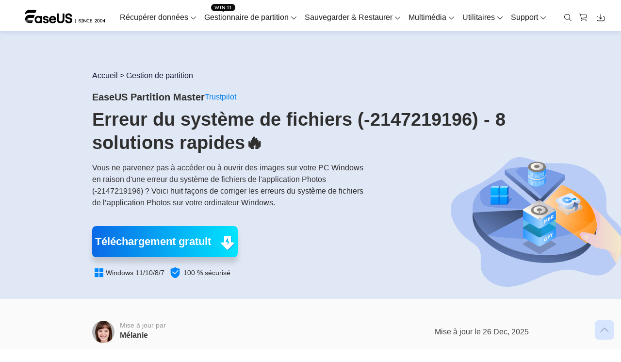

--- FILE ---
content_type: text/html; charset=utf-8
request_url: https://www.easeus.fr/partition-manager-tips/erreur-du-systeme-de-fichiers-2147219196.html
body_size: 28119
content:
<!DOCTYPE html>
<html lang="fr">
    <head>
        <meta content="initial-scale=1.0,user-scalable=no,maximum-scale=1,width=device-width" name="viewport" />
        <meta content="telephone=no" name="format-detection" />
        <meta content="black" name="apple-mobile-web-app-status-bar-style" />
        <meta content="yes" name="apple-mobile-web-app-capable" />
        <meta http-equiv="Content-Type" content="text/html; charset=utf-8" />
        <meta name="robots" content="index,follow,all" />
        <link type="text/css" rel="stylesheet" href="/default2/css/base.css" />
        <link type="text/css" rel="stylesheet" href="/default2/2019/css/article/article.css" />
        <script type="text/javascript" language="javascript" src="/default/js/jquery.js" data-cfasync="false"></script>
        <script type="1d7d21dfd0458e53e753aa6d-text/javascript" language="javascript" src="/default/js/globle.js"></script>
        <link rel="shortcut icon" href="/images/fav.ico" mce_href="/images/fav.ico" type="image/x-icon">

        <title>Corrigé : Erreur du système de fichiers (-2147219196) - Nouveau 2025 🔥</title>
        <meta name="keywords" content="erreur du système de fichiers (-2147219196)" />
        <meta name="description" content="Vous ne parvenez pas à accéder ou à ouvrir des images sur votre PC Windows en raison d'une erreur du système de fichiers de l'application Photos (-2147219196) ? Voici huit façons de corriger les erreurs du système de fichiers de l’application Photos sur votre ordinateur Windows." />
        <meta name="robots" content="max-image-preview:large, max-snippet:-1, max-video-preview:-1" />
        <link rel="canonical" href="https://www.easeus.fr/partition-manager-tips/erreur-du-systeme-de-fichiers-2147219196.html" />
       <meta property="og:description" content="Vous ne parvenez pas à accéder ou à ouvrir des images sur votre PC Windows en raison d'une erreur du système de fichiers de l'application Photos (-2147219196) ? Voici huit façons de corriger les erreurs du système de fichiers de l’application Photos sur votre ordinateur Windows."/>
       <meta property="og:locale" content="fr_FR"/>
       <meta property="og:type" content="article"/>
       <meta property="og:site_name" content="EaseUS"/>
       <meta property="og:url" content="https://www.easeus.fr/partition-manager-tips/erreur-du-systeme-de-fichiers-2147219196.html" />
       <meta property="twitter:site" content="@easeus_software"/>
       <meta property="twitter:card" content="summary_large_image"/>
       <meta property="twitter:creator" content="@easeus_software"/>
       <meta name="twitter:description" content="Vous ne parvenez pas à accéder ou à ouvrir des images sur votre PC Windows en raison d'une erreur du système de fichiers de l'application Photos (-2147219196) ? Voici huit façons de corriger les erreurs du système de fichiers de l’application Photos sur votre ordinateur Windows." />
       <meta property="article:section" content="Gestion de partition"/>
       <meta property="article:published_time" content="2025-12-26 16:54:03"/>
       <meta property="article:modified_time" content="2025-12-26 16:54:03"/>
       <meta property="article:updated_time" content="2025-12-26 16:54:03"/>
       <meta property="og:title" content="Erreur du système de fichiers (-2147219196) - 8 solutions rapides🔥" />
       <meta name="twitter:title" content="Erreur du système de fichiers (-2147219196) - 8 solutions rapides🔥" />
       <meta property="og:image" content="https://www.easeus.com/images/en/screenshot/partition-manager/powershell-fix.jpg" />
       <meta property="og:secure_url" content="https://www.easeus.com/images/en/screenshot/partition-manager/powershell-fix.jpg" />
       <meta property="twitter:image" content="https://www.easeus.com/images/en/screenshot/partition-manager/powershell-fix.jpg" />
       <link rel="amphtml" href="https://www.easeus.fr/amp/partition-manager-tips/erreur-du-systeme-de-fichiers-2147219196.html" />
        <link rel="alternate" href="https://www.easeus.fr/partition-manager-tips/erreur-du-systeme-de-fichiers-2147219196.html" hreflang="fr"/>
        <link rel="alternate" href="https://www.easeus.com/partition-master/file-system-error-2147219196.html" hreflang="en"/>
        <script type="application/ld+json">
                {
                "@context": "https://schema.org",
                "@type": "Article",
                "mainEntityOfPage": {
                "@type": "WebPage",
                "@id": "https://www.easeus.fr/partition-manager-tips/erreur-du-systeme-de-fichiers-2147219196.html"
                },
                "headline": "Corrigé : Erreur du système de fichiers (-2147219196) - Nouveau 2025 🔥",
                "image": [
                "https://www.easeus.com/images/en/screenshot/partition-manager/powershell-fix.jpg"
                ],
                "datePublished": "2024-02-05T08:13:20+00:00",
                "dateModified": "2025-12-26T08:54:03+00:00",
                "author": [
{
                                "@type": "Person",
                                "name": "Mélanie",
                                "url": "https://www.easeus.fr/author/melanie.html"
                     }],
                "publisher": {
                "@type": "Organization",
                "name": "EaseUS",
                "logo": {
                "@type": "ImageObject",
                "url":"https://www.easeus.fr/images_2016/easeus-logo-s.png"
                }
                },
                "description": "Vous ne parvenez pas à accéder ou à ouvrir des images sur votre PC Windows en raison d'une erreur du système de fichiers de l'application Photos (-2147219196) ? Voici huit façons de corriger les erreurs du système de fichiers de l’application Photos sur votre ordinateur Windows."
               }
       </script>
        <script type="application/ld+json">
                {
                "@context": "https://schema.org",
                "@type": "BreadcrumbList",
                "itemListElement":[{
			"@type": "ListItem",
			"position":1,
			"name":"EaseUS",
			"item":"https://www.easeus.fr"
                },{
			"@type": "ListItem",
			"position":2,
			"name":"Gestion de partition",
			"item":"https://www.easeus.fr/partition-manager-tips/"
                },{
			"@type": "ListItem",
			"position":3,
			"name":"Erreur du système de fichiers (-2147219196) - 8 solutions rapides🔥"
                }]
                }
       </script>
     </head>
 <body>
    <!--header start--><div class="header_2024">
  <div class="wrap">
    <div class="logo_out">
      <a href="/" class="logo" data-event_label="Public_TopNavigation" data-category="OtherButtonClick" data-event="Logo">&nbsp;</a>
      <div class="close_box">
        <div class="close">
          <div>&nbsp;</div>
          <div>&nbsp;</div>
          <div>&nbsp;</div>
        </div>
      </div>
    </div>
    <div class="nav_box">
      <ul class="nav">
        <li> <a class="nav_a" href="/logiciel-recuperation-donnees/" data-event="Public_TopNavigation" data-event_label="Win_Data_Recovery">Récupérer données</a>
          <div class="pro_content">
            <div class="box_all">
              <div class="list_box">
                <div class="arrow">&nbsp;</div>
                <div class="list"> <a class="li arr" href="/logiciel-recuperation-donnees/data-recovery-wizard-family.html" data-event="Public_TopNavigation" data-event_label="drw_trial_win">
                  <div class="icon drw1">&nbsp;</div>
                  <div class="word">
                    <div class="t">Data Recovery Wizard</div>
                    <div class="d">Récupérer données sur PC</div>
                  </div>
                </a> <a class="li arr" href="/logiciel-recuperation-donnees/mac-data-recovery-wizard-family.html" data-event="Public_TopNavigation" data-event_label="drw_trial_mac">
                  <div class="icon macdrw">&nbsp;</div>
                  <div class="word">
                    <div class="t">Data Recovery wizard for Mac</div>
                    <div class="d">Récupérer données sur Mac</div>
                  </div>
                </a> <a class="li arr" href="/logiciel-recuperation-donnees/?page=iphone" data-event="Public_TopNavigation" data-event_label="mobisaver_ios_trial">
                  <div class="icon drw2">&nbsp;</div>
                  <div class="word">
                    <div class="t">MobiSaver (iOS &amp; Android)</div>
                    <div class="d">Récupérer données sur Téléphone</div>
                  </div>
                </a> <a class="li" href="/logiciel-recuperation-donnees/partition-recovery.html" data-event="Public_TopNavigation" data-event_label="epr_trial_win">
                  <div class="icon drw4">&nbsp;</div>
                  <div class="word">
                    <div class="t">Partition Recovery</div>
                    <div class="d">Récupérer partition supprimée</div>
                  </div>
                </a> <a class="li arr" href="/outils-de-reparation/" data-event="Public_TopNavigation" data-event_label="fixo_trial_win">
                  <div class="icon repaire">&nbsp;</div>
                  <div class="word">
                    <div class="t">Fixo <span class="new_word">Alimenté par l'IA</span> </div>
                    <div class="d">Réparer les vidéos, photos et fichiers</div>
                  </div>
                </a>
                  <p class="title">Autres produits de récupération</p>
                  <a class="li " href="/logiciel-recuperation-donnees/data-recovery-service.html" data-event="Public_TopNavigation" data-event_label="drw_datarecovery_service">
                    <div class="icon manual">&nbsp;</div>
                    <div class="word">
                      <div class="t">Data Recovery Services</div>
                      <div class="d">Services experts de récupération de données</div>
                    </div>
                  </a> <a class="li" href="/logiciel-recuperation-donnees/exchange-recovery.html" data-event="Public_TopNavigation" data-event_label="drw_exchange_trial_win">
                    <div class="icon drw3">&nbsp;</div>
                    <div class="word">
                      <div class="t">Exchange Recovery</div>
                      <div class="d">Restaurer&amp;réparer le fichier EDB</div>
                    </div>
                  </a> <a class="li" href="https://www.easeus.com/emailrecoverywizard/" rel="nofollow" data-event="Public_TopNavigation" data-event_label="drw_emailrecovery_trial_win">
                    <div class="icon drw5">&nbsp;</div>
                    <div class="word">
                      <div class="t">Email Recovery</div>
                      <div class="d">Récupérer des e-mails Outlook</div>
                    </div>
                  </a> <a class="li" href="/logiciel-recuperation-donnees/ms-sql-recovery.html" data-event="Public_TopNavigation" data-event_label="drw_sql_trial_win">
                    <div class="icon drw6">&nbsp;</div>
                    <div class="word">
                      <div class="t">MS SQL Recovery</div>
                      <div class="d">Récupérer la base de données MS SQL</div>
                    </div>
                  </a> </div>

              </div>
              <div class="side_box">
                <dl>
					<dt>Pour Windows</dt>
                  <dd><a href="/logiciel-recuperation-donnees/data-recovery-wizard-free.html" data-event="Public_TopNavigation" data-event_label="learn_more_drwfree">Data Recovery Free</a></dd>
                  <dd><a href="/logiciel-recuperation-donnees/data-recovery-wizard.html" data-event="Public_TopNavigation" data-event_label="learn_more_drwpro">Data Recovery Pro</a></dd>
                  <dd><a href="/logiciel-recuperation-donnees/data-recovery-wizard-technician.html" data-event="Public_TopNavigation" data-event_label="learn_more_drwtech">Data Recovery Technician</a></dd>
                </dl>
				  <dl>
                                <dt>Tutoriel populaire</dt>
                                <dd><a href="/logiciel-recuperation-donnees/logiciel-de-recuperation-de-carte-memoire.html" data-event="Public_TopNavigation" data-event_label="article-carte-sd">Comment récupérer une carte SD</a></dd>
                                <dd><a href="/logiciel-recuperation-donnees/logiciel-de-recuperation-de-disque-dur.html" data-event="Public_TopNavigation" data-event_label="article-disque-dur">Comment récupérer un disque dur</a></dd>
					  <dd><a href="/logiciel-recuperation-donnees/logiciel-de-recuperation-de-donnees-usb.html" data-event="Public_TopNavigation" data-event_label="article-usb">Comment récupérer une clé USB</a></dd>
                               
                            </dl>
              </div>
              <div class="side_box">
                <dl>
					 <dt>Pour Mac</dt>
                  <dd><a href="/logiciel-recuperation-donnees/mac-data-recovery-wizard-free.html" data-event="Public_TopNavigation" data-event_label="learn_more_macdrwfree">Data Recovery Free</a></dd>
                  <dd><a href="/logiciel-recuperation-donnees/mac-data-recovery-wizard.html" data-even="Public_TopNavigation" data-eventt_label="learn_more_macdrwpro">Data Recovery Pro</a></dd>
                  <dd><a href="/logiciel-recuperation-donnees/mac-data-recovery-wizard-technician.html" data-event="Public_TopNavigation" data-event_label="learn_more_macdrwtech">Data Recovery Technician</a></dd>
                </dl>
              </div>
              <div class="side_box">
                <dl>
                  <dt>Pour iOS</dt>
                  <dd><a href="/logiciel-recuperation-donnees/logiciel-recuperation-de-donnees-iphone-gratuit.html" data-event="Public_TopNavigation" data-event_label="learn_more_msfree">Récupération de Données Gratuite</a></dd>
                  <dd><a href="/logiciel-recuperation-donnees/logiciel-recuperation-de-donnees-iphone.html" data-event="Public_TopNavigation" data-event_label="learn_more_mspro">Récupération de Données Pro</a></dd>
                </dl>
                <dl>
                  <dt>Pour Android</dt>
                  <dd><a href="/logiciel-recuperation-donnees/logiciel-de-recuperation-de-donnees-android-gratuit.html" data-event="Public_TopNavigation" data-event_label="learn_more_msafree">Récupération De Données Gratuite</a></dd>
                  <dd><a href="/logiciel-recuperation-donnees/logiciel-de-recuperation-de-donnees-android.html" data-event="Public_TopNavigation" data-event_label="learn_more_msapro">Récupération De Données Pro</a></dd>
                  <dd><a href="/logiciel-recuperation-donnees/android-app-version.html" data-event="Public_TopNavigation" data-event_label="learn_more_msaapp">App Récupération De Données</a></dd>
                </dl>
              </div>
              <div class="side_box">
                <dl>
                  <dt>Bureau</dt>
                  <dd><a href="/outils-de-reparation/reparer-video.html" data-event="Public_TopNavigation" data-event_label="learn_more_videorepair">Réparer vidéo</a></dd>
                  <dd><a href="/outils-de-reparation/reparer-photo.html" data-event="Public_TopNavigation" data-event_label="learn_more_photorepair">Réparer photo</a></dd>
                  <dd><a href="/outils-de-reparation/reparer-document.html" data-event="Public_TopNavigation" data-event_label="learn_more_documentrepair">Réparer fichier</a></dd>
                </dl>
                <dl>
                  <dt>En ligne</dt>
                  <dd><a href="https://repair.easeus.com/fr/" data-event="Public_TopNavigation" data-event_label="learn_more_online_videorepair">Réparation de vidéos en ligne</a></dd>
                  <dd><a href="https://repair.easeus.com/fr/reparer-photo-en-ligne.html" data-event="Public_TopNavigation" data-event_label="learn_more_online_photorepair">Réparation de photos en ligne</a></dd>
                  <dd><a href="https://repair.easeus.com/fr/reparer-document-en-ligne.html" data-event="Public_TopNavigation" data-event_label="learn_more_online_documentrepair">Réparation de fichiers en ligne</a></dd>
                </dl>
              </div>
            </div>
          </div>
        </li>
        <li>
          <div class="header_win_11">&nbsp;</div>
          <a class="nav_a" href="/partition-manager/" data-event="Public_TopNavigation" data-event_label="Partition_Manager">Gestionnaire de partition</a>
          <div class="pro_content">
            <div class="box_all">
              <div class="list_box">
                <div class="arrow">&nbsp;</div>
                <div class="list"> <a class="li arr" href="/partition-manager/" data-event="Public_TopNavigation" data-event_label="epm_trial_win">
                  <div class="icon epm1">&nbsp;</div>
                  <div class="word">
                    <div class="t">Partition Master for Windows</div>
                    <div class="d">Gestion des disques sous Windows</div>
                  </div>
                </a> <a class="li" href="/partition-manager/disk-partition-manager-for-mac.html" data-event_label="Public_TopNavigation" data-event="epm_mac_trial" data-download_page="false">
                  <div class="icon epm1">&nbsp;</div>
                  <div class="word">
                    <div class="t">Partition Master for Mac</div>
                    <div class="d">Utilitaire de disque sur Mac</div>
                  </div>
                </a>  <a class="li" href="/disk-copy/home-edition/" data-event="Public_TopNavigation" data-event_label="dc_trial_win">
                  <div class="icon tb5">&nbsp;</div>
                  <div class="word">
                    <div class="t">Disk Copy</div>
                    <div class="d">Utilitaire de clonage de disque dur</div>
                  </div>
                </a>
                  <a class="li" href="https://www.easeus.com/partition-manager/windows-boot-rescuer.html" data-event="Public_TopNavigation" data-event_label="epm_rescue_trial" data-download_page="false">
                  <div class="icon epm3">&nbsp;</div>
                  <div class="word">
                    <div class="t">WinRescuer</div>
                    <div class="d">Outil de réparation de démarrage Windows</div>
                  </div>
                </a></div>
              </div>
              <div class="side_box">
                <dl>
                  <dd><a href="/partition-manager/partition-master-free.html" data-event="Public_TopNavigation" data-event_label="learn_more_epmfree">Partition Master Free</a></dd>
                  <dd><a href="/partition-manager/partition-master.html" data-event="Public_TopNavigation" data-event_label="learn_more_epmpro">Partition Master Pro</a></dd>
                  <dd><a href="/partition-manager/epm-entreprise.html" data-event="Public_TopNavigation" data-event_label="epm_enterprise_trial_win">Partition Master Enterprise</a></dd>
<dd><a href="/partition-manager/partition-master-comparaison.html" data-event_label="Public_TopNavigation" data-event="epm_trial_win" rel="nofollow">Comparaison des éditions</a></dd>
					<dl>
                                <dt>Tutoriel populaire</dt>
                                <dd><a href="/partition-manager/partitionner-disque-dur.html" data-event_label="article-partitionner-disque">Comment partitionner un disque dur </a></dd>
                                <dd><a href="/partition-manager/logiciel-clonage-disque-dur-gratuit.html" data-event="Public_TopNavigation" data-event_label="article-cloner-disque">Comment cloner un disque gratuitement</a></dd>
                              
                            </dl>
                </dl>
              </div>
            </div>
          </div>
        </li>
        <li> <a class="nav_a" href="/logiciel-de-sauvegarde/" data-event="Public_TopNavigation" data-event_label="Backup_Software">Sauvegarder &amp; Restaurer</a>
          <div class="pro_content">
            <div class="box_all">
              <div class="list_box">
                <div class="arrow">&nbsp;</div>
                <div class="list"> <a class="li arr" href="/logiciel-de-sauvegarde/" data-event="Public_TopNavigation" data-event_label="tb_home_trial_win">
                  <div class="icon tb1">&nbsp;</div>
                  <div class="word">
                    <div class="t">Todo Backup Pour famille</div>
                    <div class="d">Solutions de sauvegarde personnelles</div>
                  </div>
                </a> <a class="li" href="/logiciel-de-sauvegarde/todo-backup-entreprise.html" data-event="Public_TopNavigation" data-event_label="tb_enterprise_trial_win">
                  <div class="icon tb2">&nbsp;</div>
                  <div class="word">
                    <div class="t">Todo Backup Pour entreprise</div>
                    <div class="d">Solutions de sauvegarde de postes de travail &amp; serveurs</div>
                  </div>
                </a> <a class="li" href="/logiciel-de-sauvegarde/todo-backup-technician.html" data-event="Public_TopNavigation" data-event_label="tb_tech_trial_win">
                  <div class="icon tb7">&nbsp;</div>
                  <div class="word">
                    <div class="t">Todo Backup Technician</div>
                    <div class="d">Solutions de sauvegarde d'entreprise</div>
                   </div>
                </a> <a class="li" href="/logiciel-de-sauvegarde/todo-backup-comparaison.html" rel="nofollow" data-event_label="Public_TopNavigation" data-event="tb_comparison_trial_win">
                  <div class="icon tb9">&nbsp;</div>
                  <div class="word">
                    <div class="t">Comparaison des éditions</div>
                    <div class="d">Comparaison des versions de Todo Backup</div>
                  </div>
                </a>
                  <p class="title">Solutions centralisées</p>
                  <a class="li" href="/logiciel-de-sauvegarde/backup-center.html" data-event="Public_TopNavigation" data-event_label="tb_ebc_trial_win">
                    <div class="icon tb3">&nbsp;</div>
                    <div class="word">
                      <div class="t">Gestion centrale</div>
                      <div class="d">Stratégie de sauvegarde centralisée</div>
                    </div>
                  </a> <a class="li" href="/logiciel-de-sauvegarde/deploy-manager.html" data-event="Public_TopNavigation" data-event_label="tb_edm_trial_win">
                    <div class="icon tb4">&nbsp;</div>
                    <div class="word">
                      <div class="t">Déploiement du système</div>
                      <div class="d">Déploiement intelligent de Windows</div>
                    </div>
                  </a>
                  <p class="title">MSPs Service</p>
                  <a class="li" href="https://www.easeus.com/backup-software/rebrand-service.html" rel="nofollow" data-event="Public_TopNavigation" data-event_label="tb_msp_service">
                    <div class="icon tb8">&nbsp;</div>
                    <div class="word">
                      <div class="t">MSP Service</div>
                      <div class="d">Service de marque blanche EaseUS Todo Backup</div>
                    </div>
                  </a> </div>
              </div>
              <div class="side_box">
                <dl>
                  <dd><a href="/logiciel-de-sauvegarde/todo-backup-free.html" data-event="Public_TopNavigation" data-event_label="learn_more_tbfree">Todo Backup Free</a></dd>
                  <dd><a href="/logiciel-de-sauvegarde/todo-backup-home.html" data-event="Public_TopNavigation" data-event_label="learn_more_tbhome">Todo Backup Home</a></dd>
                  <dd><a href="/logiciel-de-sauvegarde/todo-backup-mac.html" data-event="Public_TopNavigation" data-event_label="learn_more_tbmac">Todo Backup for Mac</a></dd>
                </dl>
              </div>
            </div>
          </div>
        </li>
        <li> <span class="nav_a">Multimédia</span>
          <div class="pro_content">
            <div class="box_all">
              <div class="list_box">
                <div class="arrow">&nbsp;</div>
                <div class="list">
                  <p class="title">Capture d'écran</p>
                  <a class="li arr" href="/enregistreur-ecran/recexperts.html" data-event="Public_TopNavigation" data-event_label="ere_win">
                    <div class="icon mult4">&nbsp;</div>
                    <div class="word">
                      <div class="t">RecExperts</div>
                      <div class="d">Enregistrer vidéo/audio/webcam </div>
                    </div>
                
                </a> <a class="li" href="/enregistreur-ecran/enregistreur-ecran-en-ligne-gratuit.html" data-event="Public_TopNavigation" data-event_label="online_screen_recorder">
                  <div class="new">&nbsp;</div>
                  <div class="icon online_re">&nbsp;</div>
                  <div class="word">
                    <div class="t">Enregistreur d'écran EN LIGNE</div>
                    <div class="d">Enregistrer l'écran en ligne gratuitement</div>
                  </div>
                </a>
                  <p class="title">Outils vidéo &amp; audio </p>
                  <a class="li" href="/multimedia/video-editor.html" data-event="Public_TopNavigation" data-event_label="video_editor">
                    <div class="icon mult1">&nbsp;</div>
                    <div class="word">
                      <div class="t">Video Editor</div>
                      <div class="d">Logiciel de montage vidéo facile</div>
                    </div>
                  </a> <a class="li arr" href="/video-downloader/" data-event="Public_TopNavigation" data-event_label="video_downloader">
                  <div class="new">&nbsp;</div>
                  <div class="icon mult2">&nbsp;</div>
                  <div class="word">
                    <div class="t">Video Downloader</div>
                    <div class="d">Télécharger des vidéos/audios en ligne</div>
                  </div>
                </a><a class="li" href="https://multimedia.easeus.com/fr/changeur-voix/" data-event="Public_TopNavigation" data-event_label="voicewave">
                    <div class="new">&nbsp;</div>
                    <div class="icon voice_changer">&nbsp;</div>
                    <div class="word">
                      <div class="t">EaseUS VoiceWave</div>
                      <div class="d">Changer de voix en temps réel</div>
                    </div>
                  </a><!--<a class="li" href="https://multimedia.easeus.com/videokit/" data-event="Public_TopNavigation" data-event_label="videokit">
                  <div class="new">&nbsp;</div>
                  <div class="icon mult_all">&nbsp;</div>
                  <div class="word">
                    <div class="t">VideoKit</div>
                    <div class="d">All-in-One video toolkit</div>
                  </div>
                </a>-->

                  <p class="title">Outils d'IA</p>
                   <a class="li" href="https://vocalremover.easeus.com/fr/" data-event="Public_TopNavigation" data-event_label="vocalremover">
                  <div class="icon voice_remover">&nbsp;</div>
                  <div class="word">
                    <div class="t">Vocal Remover (Online)</div>
                    <div class="d">Supprimer les voix en ligne gratuitement</div>
                  </div>
                </a><!--<a class="li" href="https://www.aiease.ai" data-event="Public_TopNavigation" data-event_label="ai_photo">
					<div class="new">&nbsp;</div>
                  <div class="icon ai1">&nbsp;</div>
                  <div class="word">
                    <div class="t">AI Photo Editing</div>
                    <div class="d">Edit Photos with AI for Free</div>
                  </div>
                </a><a class="li" href="https://www.piclumen.com" data-event="Public_TopNavigation" data-event_label="ai_image">
					<div class="new">&nbsp;</div>
                  <div class="icon ai2">&nbsp;</div>
                  <div class="word">
                    <div class="t">AI Image Generator</div>
                    <div class="d">Create AI Images for Free</div>
                  </div>
                </a> -->  </div>
              </div>
              <div class="side_box">
                <dl>
                  <dd><a href="/enregistreur-ecran/recexperts.html" data-event="Public_TopNavigation" data-event_label="learn_more_ere_win">RecExperts for Windows</a></dd>
                  <dd><a href="/enregistreur-ecran/recexperts-mac.html" data-event="Public_TopNavigation" data-event_label="learn_more_ere_mac">RecExperts for Mac</a></dd>
                </dl>
              </div>
               <div class="side_box">
                <dl>
                  <dt>Version ordinateur</dt>
                  <dd><a href="/video-downloader/" data-event_label="Public_TopNavigation" data-event="learn_more_evd_win">Video Downloader for Windows</a></dd>
                  <dd><a href="/video-downloader/" data-event_label="Public_TopNavigation" data-event="learn_more_evd_mac">Video Downloader for Mac</a></dd>
                </dl>
                <dl>
                  <dt>Version en ligne</dt>
                  <dd><a href="/video-downloader/online-video-downloader.html" data-event_label="Public_TopNavigation" data-event="learn_more_evd_online">Video Downloader Online</a></dd>

                </dl>
              </div>
            </div>
          </div>
        </li>
       <li> <span class="nav_a">Utilitaires</span>
          <div class="pro_content custon utilities">
            <div class="box_all">
              <div class="list_box no2">
                <div class="arrow">&nbsp;</div>
                <div class="title_li"> <span class="li current">Produits de transfert</span> <span class="li">Solutions PDF</span> <span class="li">Utilitaires iPhone</span> <span class="li">Plus de produits</span> </div>
                <div class="list">
                  <div class="title_show">
                    <p class="title">Produits de transfert</p>
                    <a class="li arr" href="/logiciel-transfert-pc/" data-event_label="Public_TopNavigation" data-event="pctrans_trial_win">
                      <div class="icon utilitie1">&nbsp;</div>
                      <div class="word">
                        <div class="t">Todo PCTrans</div>
                        <div class="d">Transférer des données entre PC</div>
                      </div>
                    </a> <a class="li arr" href="/transfert-iphone/" data-event_label="Public_TopNavigation" data-event="mm_trial_win">
                    <div class="icon utilitie2">&nbsp;</div>
                    <div class="word">
                      <div class="t">MobiMover</div>
                      <div class="d">Transférer les données de l'iPhone</div>
                    </div>
                  </a> <a class="li" href="https://mobi.easeus.com/fr/chat-transfer/" data-event_label="Public_TopNavigation" data-event="chattrans">
                    <div class="new">&nbsp;</div>
                    <div class="icon chattrans">&nbsp;</div>
                    <div class="word">
                      <div class="t">ChatTrans</div>
                      <div class="d">Logiciel de transfert WhatsApp facile</div>
                    </div>
                  </a> <a class="li" href="/utilitaires/ostogo.html" data-event_label="Public_TopNavigation" data-event="os2go_trial_win">
                    <div class="icon tb6">&nbsp;</div>
                    <div class="word">
                      <div class="t">OS2Go</div>
                      <div class="d">Créateur de Windows To Go</div>
                    </div>
                  </a> </div>
                  <div class="title_show hidden">
                    <p class="title">Solutions PDF</p>
                    <a class="li" href="/pdf-editor/" data-event_label="Public_TopNavigation" data-event="pdf_editor">
                      <div class="icon utilitie7">&nbsp;</div>
                      <div class="word">
                        <div class="t">PDF Editor</div>
                        <div class="d">Créer, modifier ou convertir un PDF</div>
                      </div>
                    </a>
                    <a class="li" href="/pdf-converter/" rel="nofollow" data-event_label="Public_TopNavigation" data-event="pdf_converter">
                      <div class="new">&nbsp;</div>
                      <div class="icon pdf_c">&nbsp;</div>
                      <div class="word">
                        <div class="t">PDF Converter</div>
                        <div class="d">Convertir des fichiers PDF</div>
                      </div>
                    </a>

                    <a class="li" href="https://www.easemate.ai/fr/chatpdf" rel="nofollow" data-event_label="PDF_Navigation" data-event="chatpdf">
                      <!--                                            <div class="new">&nbsp;</div>-->
                      <div class="icon pdf_ai">&nbsp;</div>
                      <div class="word">
                        <div class="t">ChatPDF</div>
                        <div class="d">Discuter avec des PDF via Free PDF AI</div>
                      </div>
                    </a>

                  </div>
                  <div class="title_show hidden">
                    <p class="title">Utilitaires iOS</p>
                    <a class="li" href="/deverrouiller-iphone/" data-event_label="Public_TopNavigation" data-event="mu">
                      <div class="icon utilitie5">&nbsp;</div>
                      <div class="word">
                        <div class="t">MobiUnlock</div>
                        <div class="d">Déverrouiller le code d'accès de l'iPhone</div>
                      </div>
                    </a> <a class="li" href="https://mobi.easeus.com/fr/changer-localisation/" rel="nofollow" data-event_label="Public_TopNavigation" data-event="mobianygo">
                    <div class="icon utilitie6">&nbsp;</div>
                    <div class="word">
                      <div class="t">MobiAnyGo</div>
                      <div class="d">Changer localisation iPhone</div>
                    </div>
                  </a> <a class="li" href="https://mobi.easeus.com/mobitoolkit/"  rel="nofollow" data-event_label="Public_TopNavigation" data-event="mobixpert">
                    <div class="icon mobitoolkit">&nbsp;</div>
                    <div class="word">
                      <div class="t">MobiXpert</div>
                      <div class="d">Boîte à outils iPhone tout-en-un</div>
                    </div>
                  </a> </div>
                  <div class="title_show hidden">
                    <p class="title">Plus de produits</p>
                     <a class="li" href="/utilitaires/key-finder.html" data-event_label="Public_TopNavigation" data-event="keyfinder_trial_win">
                    <div class="new">&nbsp;</div>
                    <div class="icon utilitie14">&nbsp;</div>
                    <div class="word">
                      <div class="t">Key Finder</div>
                      <div class="d">Trouver les clés de produit</div>
                    </div>
          
                  </a> <a class="li" href="/utilitaires/ntfs-for-mac.html" data-event_label="Public_TopNavigation" data-event="ntfs_mac">
                    <div class="icon utilitie8">&nbsp;</div>
                    <div class="word">
                      <div class="t">NTFS For Mac</div>
                      <div class="d">Graveur de lecteur NTFS intelligent</div>
                    </div>
                </a> <a class="li" href="/utilitaires/bitwiper.html" data-event_label="Public_TopNavigation" data-event="bitwiper">
                    <div class="new">&nbsp;</div>
                    <div class="icon utilitie15">&nbsp;</div>
                    <div class="word">
                      <div class="t">BitWiper</div>
                      <div class="d">Effacer les données sensibles</div>
                    </div>
                  </a>
                    <a class="li" href="/dupfiles-cleaner/" rel="nofollow" data-event_label="Public_TopNavigation" data-event="dupfiles_cleaner">
                      <div class="icon utilitie16">&nbsp;</div>
                      <div class="word">
                        <div class="t">DupFiles Cleaner</div>
                        <div class="d">Trouver &amp; Supprimer les fichiers en double</div>
                      </div>
                    </a>
                    <a class="li" href="/file-lock/" rel="nofollow" data-event_label="Public_TopNavigation" data-event="lockymyfile">
                      <div class="icon utilitie9">&nbsp;</div>
                      <div class="word">

                        <div class="t">LockMyFile</div>
                        <div class="d">Protéger les fichiers par mot de passe</div>
                      </div>
                  
				
                    </a> <a class="li" href="/utilitaires-systeme/mac.html" rel="nofollow" data-event_label="Public_TopNavigation" data-event="cleangenius_free_win">
                    <div class="icon utilitie10">&nbsp;</div>
                    <div class="word">
                      <div class="t">CleanGenius for Mac</div>
                      <div class="d">Optimisation du système</div>
                    </div>
                  </a>
                  </div>
                </div>
              </div>
              <div class="side_box">
                <dl>
                  <dd><a href="/logiciel-transfert-pc/pctrans-free.html" data-event_label="Public_TopNavigation" data-event="elearn_more_pctfree"><span class="s_hide">Todo PCTrans </span>Free</a></dd>
                  <dd><a href="/logiciel-transfert-pc/pctrans.html" data-event_label="Public_TopNavigation" data-event="elearn_more_pctpro"><span class="s_hide">Todo PCTrans </span>Pro</a></dd>
                  <dd><a href="/logiciel-transfert-pc/pctrans-technician.html" data-event_label="Public_TopNavigation" data-event="elearn_more_pcttech"><span class="s_hide">Todo PCTrans </span>Technician</a></dd>
                  <dd><a href="/logiciel-transfert-pc/comparaison.html" data-event_label="Public_TopNavigation" data-event="elearn_more_pctcomparison"><span class="s_auto">Comparaison des éditions</span></a></dd>
                </dl>
              </div>
              <div class="side_box">
                <dl>
                  <dd><a href="/transfert-iphone/mobimover-free.html" data-event_label="Public_TopNavigation" data-event="elearn_more_mmfree"><span class="s_hide">Transfert Données iPhone</span> Gratuite</a></dd>
                  <dd><a href="/transfert-iphone/mobimover.html" data-event_label="Public_TopNavigation" data-event="elearn_more_mmpro"><span class="s_hide">Transfert Données iPhone</span> Pro</a></dd>
                </dl>
              </div>
            </div>
          </div>
        </li>
        <li>
         <span class="nav_a">Support</span>
          <div class="pro_content">
            <div class="box_all">
              <div class="list_box">
                <div class="arrow">&nbsp;</div>
                <div class="list">
                  <a class="li" href="/support.html" rel="nofollow" data-event_label="Public_TopNavigation" data-event="elearn_more_support_center">
                    <div class="icon support2">&nbsp;</div>
                    <div class="word">
                      <div class="t">Centre d'assistance</div>
                      <div class="d">Guides, Licence, Contact</div>
                    </div>
                  </a>
                  <a class="li" href="/telechargement/" data-event_label="Public_TopNavigation" data-event="elearn_more_download">
                    <div class="icon support3">&nbsp;</div>
                    <div class="word">
                      <div class="t">Télécharger</div>
                      <div class="d">Télécharger le programme</div>
                    </div>
                  </a>
                  <a class="li" href="/support/contact.html" rel="nofollow" data-event_label="Public_TopNavigation" data-event="elearn_more_chat support">
                    <div class="icon support1">&nbsp;</div>
                    <div class="word">
                      <div class="t">Assistance par chat</div>
                      <div class="d">Discuter avec un technicien</div>
                    </div>
                  </a>
                  <span class="li livechat_window_pop_3" href="https://www.easeus.com/easeus-customer-service-privacy-statement.html" rel="nofollow" data-event_label="Public_TopNavigation" data-event="elearn_more_pre_sales_inquiry">
                      <div class="icon support4">&nbsp;</div>
                      <div class="word">
                          <div class="t">Demande de prévente</div>
                          <div class="d">Discuter avec un représentant commercial</div>
                      </div>
                  </span>
                  <a class="li" href="https://www.easeus.com/support/remote-assistance-new.html" rel="nofollow">
                    <div class="icon support5">&nbsp;</div>
                    <div class="word">
                      <div class="t">Service Premium</div>
                      <div class="d">Résoudre rapidement et plus</div>
                    </div>
                  </a>
                </div>
              </div>
            </div>
          </div>
        </li>
      </ul>
      <div class="search_box">
        <a class="icons search" href="/rechercher.html" rel="nofollow" data-event="Public_TopNavigation" data-event_label="Search">&nbsp;</a>
        <a class="icons buy" href="/boutique/" rel="nofollow" data-event="Public_TopNavigation" data-event_label="learn_more_store">&nbsp;</a>
       <a class="icons down" href="/telechargement/"> </a>
        <span>
          <!--<svg width="6px" height="6px" viewBox="0 0 6 6" version="1.1" xmlns="http://www.w3.org/2000/svg" xmlns:xlink="http://www.w3.org/1999/xlink">
              <g stroke="none" stroke-width="1" fill="none" fill-rule="evenodd">
                  <g>
                      <rect class="svg_color" x="4" y="0" width="2" height="2" rx="1"></rect>
                      <rect class="svg_color" x="0" y="4" width="2" height="2" rx="16"></rect>
                      <path d="M0.433535314,0.605303338 L5.41112179,5.60530334 L0.433535314,0.605303338 Z" class="svg_color" stroke-linecap="round" stroke-linejoin="round"></path>
                  </g>
              </g>
          </svg>-->
        </span>

        <div class="account_center_box pc"></div>
        <div class="account_center_box mobi"></div>
      </div>
    </div>
  </div>
</div>
<script type="1d7d21dfd0458e53e753aa6d-text/javascript">
  (function(){
    window.ispc_fun=window.ispc_fun || function(){}
    var nav=$('.header_2024 .nav_box');
    var close=$('.header_2024 .close_box');
    var header_2024=$('.header_2024');
    var body=$('body');
    var header_ispc=ispc_fun(1250);
    $(window).resize(function(){
      header_ispc=ispc_fun(1250);
      if(header_ispc){
        nav.removeAttr('style');
        close.removeClass('current');
      }
    })
    //
    $('.header_2024 .nav > li').mouseenter(function(){
      if(header_ispc){
        var width=$(this).find('.list_box:eq(0)').width()/2-12;
        $(this).addClass('current').find('.pro_content:not(.custon)').css({marginLeft:'-'+width+'px'});
        $('.header_2024 .li.arr.in').removeClass('in').parent().find('.side_box').remove();
      }
    }).mouseleave(function(){
      if(header_ispc){
        $(this).removeClass('current');
        //重置背景的位置
        var list=$(this).find('.list_box .list');
        if(list.children().eq(0).hasClass('title')){
          list.find('.bg_arr').css({top:'24px'});
        }else{
          list.find('.bg_arr').css({top:'0px'});
        }
        //
        $(this).find('.side_box').removeClass('current');
        $(this).find('.box_all').removeClass('current in');
        $(this).find('.pro_content:not(.custon)').removeAttr('style');
        //
        $('.header_2024 .box_all').each(function(){
          $(this).find('.title_li .li').removeClass('current').eq(0).addClass('current');
          $(this).find('.bg_arr_title').removeAttr('style');
          $(this).find('.title_show').addClass('hidden').eq(0).removeClass('hidden');
        })
      }
    })
    $('.header_2024 .box1 .list_box li').each(function(){
      $(this).find('.list').each(function(){
        var list=$(this);
        $(this).append('<div class="bg_arr"></div>');
        var bg_arr=$(this).find('.bg_arr');
        $(this).find('.li').each(function(i){
          $(this).mouseenter(function(){
            if(header_ispc){
              var top=$(this).offset().top-list.offset().top;
              bg_arr.css({top:top});
            }
          })
        })
      })
      $(this).mouseenter(function(){
        if(header_ispc){
          $(this).addClass('current');
        }
      }).mouseleave(function(){
        if(header_ispc){
          $(this).removeClass('current');
        }
      })
    })
    $('.header_2024 .box_all').each(function(){
      var that=this;
      var side_box=$(this).find('.side_box');
      var list=$(this).find('.list_box .list');
      if(list.children().eq(0).hasClass('title')){
        list.append('<div class="bg_arr" style="top:24px"></div>');
      }else{
        list.append('<div class="bg_arr"></div>');
      }
      var bg_arr=list.find('.bg_arr');
      list.find('.li').each(function(i){
        $(this).mouseenter(function(){
          if(header_ispc){
            $(that).addClass('current');
            if($(this).hasClass('arr')){
              if(!$(that).hasClass('in')){
                setTimeout(function(){
                  $(that).addClass('in');
                },300)
              }
            }else{
              $(that).removeClass('in');
              //sx add
              side_box.removeClass('current');
            }
            //bg_arr移动
            var top=$(this).offset().top-list.offset().top;
            bg_arr.css({top:top});
            //end
          }
        })
      })
      list.find('.li.arr').each(function(i){
        $(this).mouseenter(function(){
          if(header_ispc){
            side_box.removeClass('current');
            side_box.eq(i).addClass('current');
          }
        })
      })
      var title_li=$(this).find('.list_box .title_li');
      if(title_li.length>0){
        $(title_li).append('<div class="bg_arr_title"></div>');
        var bg_arr_title=$('.header_2024 .bg_arr_title');
        var title_show=list.find('.title_show');
        title_li.find('.li').each(function(i){
          $(this).mouseenter(function(){
            if(header_ispc){
              $(this).addClass('current').siblings('.li').removeClass('current');
              title_show.eq(i).removeClass('hidden').siblings('.title_show').addClass('hidden');
              side_box.removeClass('current');
              $(that).removeClass('in current');
              //bg_arr_title移动
              var top=$(this).offset().top-title_li.offset().top;
              bg_arr_title.css({top:top});
              //end
            }
          })
        })
      }
    })
    $('.header_2024 .nav_a').click(function(){
      if(!header_ispc){
        var parent=$(this).parent();
        var pro_content=$(this).next('.pro_content');
        if(parent.hasClass('wap_current')){
          parent.removeClass('wap_current');
          pro_content.hide();
        }else{
          parent.addClass('wap_current');
          pro_content.show()
        }
        parent.siblings().removeClass('wap_current').find('.pro_content').hide()
        return false;
      }
    })
    $('.header_2024 .box_all').each(function(){
      var that=this;
      var side_box=$(that).find('.side_box').clone();
      $(this).find('.li.arr').each(function(i){
        $(this).click(function(){
          if(!header_ispc){
            if(!$(this).hasClass('in')){
              $(this).addClass('in').after(side_box.eq(i));
            }
            if($(this).hasClass('current')){
              $(this).removeClass('current')
              $(this).next('.side_box').hide();
            }else{
              $(this).addClass('current')
              $(this).next('.side_box').show();
            }
            return false;
          }
        })
      })
    })
    close.click(function(){
      if(!header_ispc){
        if($(this).hasClass('current')){
          $(this).removeClass('current')
          header_2024.removeClass('current')
          body.css({overflow:'auto'});
          nav.hide()
        }else{
          $(this).addClass('current')
          header_2024.addClass('current')
          body.css({overflow:'hidden'});
          nav.show()
        }
      }
    });
    //事件埋点
    $('.header_2024 .nav > li').each(function(){
      var e_class_1='';
      $(this).find('> .nav_a').each(function(){
        e_class_1=$.trim($(this).text());
        if(this.tagName!=='A'){
          return true;
        }
        $(this).attr({
          'data-e_event':'WebTopNavigationBarProductClick'
        })
        $(this).data('e_class_1',e_class_1);
        return true;
      });
      var all_class_2=[];
      $(this).find('.list_box').each(function(){
        $(this).find('.list .li').each(function(){
          $(this).attr({
            'data-e_event':'WebTopNavigationBarProductClick'
          })
          $(this).data('e_class_1',e_class_1);
          var e_class_2=$.trim($(this).find('.t').text());
          $(this).data('e_class_2',e_class_2)
          if($(this).hasClass('arr')){
            all_class_2.push(e_class_2);
          }
        })
      });
      $(this).find('.side_box').each(function(index){
        $(this).find('a').each(function(){
          $(this).attr({
            'data-e_event':'WebTopNavigationBarProductClick'
          })
          $(this).data('e_class_1',e_class_1);
          $(this).data('e_class_2',all_class_2[index]);
          $(this).data('e_class_3',$.trim($(this).text()));
        });
      });
    })
    //埋点end
  })();
</script><!--header end--><style>
	.epm_banner_22218 { background: url("/images_2019/article/epm/banner_top1.png") center top no-repeat; overflow:hidden; background-size: cover;}
	.epm_banner_22218 .wrap {position: relative;max-width: 900px; padding: 0.5rem 0;min-height: 491px;}
	.epm_banner_22218 .word {max-width: 900px;}
	.epm_banner_22218 .home{color: rgba(17, 21, 50, 1);margin-bottom: 20px; margin-top: 60px;}
	.epm_banner_22218 .home a{color:rgba(17, 21, 50, 1);display: inline-block;margin-right: 4px;}
	.epm_banner_22218 .home span{margin-right: 4px;display: inline-block;}
	.epm_banner_22218 .t_box { display: flex; align-items: center;margin-bottom: 10px;}
	.epm_banner_22218 .word .title { font-size: 20px; font-weight: bold; line-height:24px;}
	 .epm_banner_22218 .word h1{font-size: 38px;line-height: 48px;margin-bottom: 16px;}
	.epm_banner_22218 .word .des { font-size: 0.4rem; font-weight: normal; line-height: 24px;margin:0 320px 16px 0;}
	.epm_banner_22218 .word .lists{ padding: 0.7rem 0  0.3rem 0.5rem}
	.epm_banner_22218 .word .lists li{ list-style: disc; line-height: 1.8}
	.epm_banner_22218 .word .big_box .safe { font-size: 0.45rem; display: inline-block; vertical-align: 0.1rem; }
	.epm_banner_22218 .word .big_box .safe .icon1 { font-size: 0.65rem; margin-right: 0.125rem; }
	.epm_banner_22218 .word .big_box .left { padding-right: 0.5rem; }
	.epm_banner_22218 .word .big_box .left .button_box_20201110 { margin-top: 0.5rem; }
	.epm_banner_22218 .word .big_box .left .article_button_20211104 { margin-top: 0.5rem; }
	.epm_banner_22218 .img {position:absolute;right: -195px;bottom: 18px;}
	.epm_banner_22218 .out_box { width: 4.6rem;}
	@media (min-width: 1900px) {.epm_banner_22218 { background-size: cover; } }
	@media (max-width: 1000px) {
		.epm_banner_22218 { background: #e1e8f5;padding: 2rem 0;}
		.epm_banner_22218 .link{display: none;}
			.epm_banner_22218 .img { display: none; }
			.epm_banner_22218 .home {margin-top: 0;}
			.epm_banner_22218 .t_box .out_box { display: none;}
			.epm_banner_22218 .word { width: auto; float: none; max-width: none; margin: 0 auto;}
		.epm_banner_22218 .word .des{font-size: 16px;line-height: 24px; text-align: left;margin: 0 0 1rem 0;}
		.epm_banner_22218 .word .lists{text-align: left;}
		.epm_banner_22218 .word .lists li{font-size: 16px;line-height: 24px;}
		.epm_banner_22218 .word .big_box .left{display: block;}
	}
</style>
<div class="epm_banner_22218">
    <div class="wrap">
        <div class="word">
        	<div class="home"><a href="/">Accueil</a><span>></span><a href="/partition-manager-tips/">Gestion de partition</a></div>
			<div class="t_box">
            <p class="title">EaseUS Partition Master </p>
			<div class="out_box">
			<!-- TrustBox widget - Micro Button -->
<div class="trustpilot-widget" data-locale="fr-FR" data-template-id="5419b757fa0340045cd0c938" data-businessunit-id="53e320ce0000640005793e9d" data-style-height="25px" data-style-width="100%">
  <a href="https://www.trustpilot.com/review/easeus.com" target="_blank" rel="noopener">Trustpilot</a>
</div>
<!-- End TrustBox widget -->
				</div>
			</div>
			<h1>Erreur du système de fichiers (-2147219196) - 8 solutions rapides🔥</h1>
			<p class="des">Vous ne parvenez pas à accéder ou à ouvrir des images sur votre PC Windows en raison d'une erreur du système de fichiers de l'application Photos (-2147219196) ? Voici huit façons de corriger les erreurs du système de fichiers de l’application Photos sur votre ordinateur Windows.</p>
            <div class="big_box">
                <div class="left inline-block">
                     <!--  自定义按钮组部分 start  -->
                  	<style type="text/css">.article_button_211222 { width: 7.5rem;height: 1.6rem;background: linear-gradient(90deg, #0A69E7 0%, #00E5FF 100%);box-shadow: 0rem 0.275rem 0.275rem rgba(0, 0, 0, 0.15);border-radius: 0.2rem; line-height: 1.6rem; color: #fff; font-weight: bold; font-size: 0.55rem; display: flex; justify-content: center; align-items: center; margin-bottom: 0.5rem; overflow: hidden;}
						 .article_button_211222 .arrow{height: 3.25rem; overflow: hidden;display: inline-block; width: 0.75rem;   background: url("/images_2019/article/icon-down-1222.png") 0 0rem no-repeat; display: inline-block; margin-left: 0.5rem; transform:translate(0,-1.175rem); background-size: 0.75rem 3.25rem;  }
               .article_button_211222:hover .arrow{ transform:translate(0,1.325rem);  transition:transform 400ms ;}
						.article_button_211222:hover  {transform: scale(1.02); text-decoration: none; color: #fff;}
						
						.box_211222 { margin: 0.5rem 0;}
						.box_211222 .sys { display: flex; justify-content: center; align-items: center; font-size: 0.35rem;  }
						.box_211222 .sys span { margin-right: 0.25rem;display: flex; justify-content: center; align-items: center; }
						.box_211222 .sys .iconfont { color: #0087FF; margin-right: 0.125rem; font-size: 0.45rem;}
						.box_211222 .sys .iconfont.no2 {font-size: 0.6rem;}
						@media (max-width: 1000px){
							.box_211222 .inline-block {display: block;}
							.article_button_211222  {height:2.4rem;line-height: 2.4rem; width:auto;max-width:18.75rem;margin:0 auto 0.3rem auto; font-size:0.75rem; font-weight:bold;color:#fff;}	
							.box_211222 .sys {font-size: 0.65rem;line-height: 1.15rem;margin:0.125rem 0 0 0;}
							 .article_button_211222:hover .arrow{ transform:translate(0,0rem);  }
							.article_button_211222 .arrow { transform:translate(0,0rem); background-position: 0 0.175rem; height: 1rem;  }
							
						}
</style>
<div class="button_box box_211222">
<div class="inline-block"><a class="article_button_211222 download_pop_show" data-category="epm_free_win" data-download_pop="false" data-event="download" data-event_label="article" href="https://down.easeus.com/product/epm_free" name="epmfree"><span>Téléchargement gratuit </span><span class="arrow">&nbsp;</span></a>
<p class="sys"><span><i class="iconfont"></i>Windows 11/10/8/7</span><span><i class="iconfont no2"></i>100 % sécurisé</span></p>
</div>
</div>
                    <!--  自定义按钮组部分 end  -->
                </div>
       
            </div>
        </div>
        <div class="img"><img src="/images_2019/article/epm/pie-chart.png" width="356" height="267" alt="" /></div>
    </div>
</div>
<div class="article_new_content3 padt RobotoRegular epm_new" id="main_content">
	
	  <style>
		 /*content*/
		  .article_new_content3 {padding-bottom: 50px;}
		  .article_new_content3.epm_new{background: #FAFAFA;}
		 .article_new_content3 .article_new_content_left.center3 .padding_box {background: none; padding: 10px 0rem 1rem ;}
		  .article_new_content3 .article_new_content_left h2 {background: #E1E8F4; font-size: 30px; font-weight: bold; padding: 5px 20px; line-height: 45px; margin: 64px 0;
border-radius: 10px 10px 10px 10px;}
		  .article_new_content3 .article_new_content_left h2 .globe_hot {}
		     .article_new_content3 .wrap_1000{display: flex;}
      .article_new_content3 .wrap_1000 .silder_box_right{margin-right: -34.4%;}
		  @media (max-width: 1720px) {
			   .article_new_content3 .wrap_1000 .silder_box_right{margin-right: -24.4%;}
		  }
      @media (max-width: 1440px) {
        .article_new_content3 .wrap_1000{display: block;}
        .article_new_content3 .wrap_1000 .silder_box_right{display: none;}
      }
		  
		  /**/
      .side_article_22222{position: sticky;border-left: 0px;top: 0px; z-index: 999;height: 0px;overflow: visible;display: none;}
	.side_article_22222.current{visibility: visible;display: block;}
	.side_article_22222.fixed{visibility: hidden;display: none;}
      .side_article_22222 .share_box{position: absolute;left: 112px;top: 95px; display: flex; justify-content: center;}
      .side_article_22222 .share_box .t{font-size: 14px;line-height: 18px;color: #40403F;margin-bottom: 12px;}
      .side_article_22222 .share_box .share{display: flex;align-items: center;}
      .side_article_22222 .share_box .share span{margin-right: 0.25rem; width: 34px; height: 34px;}
      .side_article_22222 .share_box .share .fb{background: url("/images_2019/article/2023/9-21/share-f.png")center top no-repeat; }
      .side_article_22222 .share_box .share .twitter{ background: #000; width: 32px; height: 32px; font-size: 15px; line-height: 32px; text-align: center; display: inline-block; color: #fff; border-radius: 16px;}
      .side_article_22222 .share_box .share .linkedin{background: url("/images_2019/article/2023/9-21/share-i.png") center top no-repeat;}
      .side_article_22222 .share_box .share .reddit{background: url("/images_2019/article/2023/9-21/share-p.png") center top no-repeat;}
      .side_article_22222 .box_all{position: absolute;left: -330px;top: 147px;z-index: 998; ;width: 325px !important;transition: 400ms;border-radius: 6px; box-shadow: 0px 2px 8px 0px rgba(0,0,0,0.15);
border-radius: 8px 8px 8px 8px; box-sizing: border-box;}
      .side_article_22222 .box_all.show{left: 30px;}
      .side_article_22222 .box_all.fixed{opacity: 0;visibility: hidden;}
      .side_article_22222 .box_all .button p {color: #828997; line-height: 16px; font-weight: 400; font-size: 14px; padding-top: 3px;}
        .side_article_22222 .box_all .button{background:#FAFAFA; width: 68px; display: flex; align-items: center; flex-direction: column;height: 60px; padding: 9px 0;border-radius: 6px; position: absolute;left: 330px;top: 0px;cursor: pointer;transition: 400ms; text-align: center;}
		  .side_article_22222 .box_all.show .button{left: -90px;}
      .side_article_22222 .box_all .arrow{position: absolute;width: 22px;height: 30px; line-height: 30px;text-align: center;right: 0;top: 13px;color: rgba(53, 117, 245, 1);cursor: pointer;background-color: rgba(209, 233, 255, 1);border-radius: 4px 0 0 4px;font-size: 12px;}
      .side_article_22222 .box_all .box{padding: 0px 20px 0 20px;}
      .side_article_22222 .box_all .box .t{height: 55px;line-height: 55px;font-size: 18px;font-weight: bold;padding: 0 22px 0 0px;}
      .side_article_22222 .box_all .box .t_h2 {font-weight: 400;color: #111532; line-height: 22px; padding:10px 30px 10px 10px; cursor: pointer;  position: relative; font-size: 14px; margin-left: 10px;}
	.side_article_22222 .box_all .box .t_h2:before {content:''; width: 10px; height: 10px;background: #808080; border-radius: 10px; position: absolute; left: -15px; top: 15px; }
      .side_article_22222 .box_all .box .t_h2.arr:after{ content:'\e6ad'; position: absolute; right:10px; font-size: 12px; cursor: pointer; top: 10px;transition: 400ms;}
      .side_article_22222 .box_all .box .t_h2.arr.arr_in:after{transform: rotate(180deg);}
      .side_article_22222 .box_all .box .t_h2.current{color: rgba(53, 117, 245, 1); background: RGBA(235, 243, 255, 1);}
	.side_article_22222 .box_all .box .t_h2.current:before {background: rgba(51, 134, 255, 1);}
      .side_article_22222 .box_all .box .list{margin-bottom: 0px;position: relative; padding-bottom: 24px; border-left: 1px dashed rgba(128, 128, 128, 0.3); }
      .side_article_22222 .box_all .box .list ul li{font-size: 12px;line-height: 18px;padding: 10px 30px 10px 20px;cursor: pointer; color: #828997;*border-left: 2px solid #fff;}
      .side_article_22222 .box_all .box .list ul li.current,.side_article_22222 .box_all .box .list ul li:hover{*background:#EAF1FF;color: rgba(53, 117, 245, 1);font-weight: 400; *border-left-color:#3386FF}
      .side_article_22222 .box_all .box .list ul li:hover{color: rgba(53, 117, 245, 1);font-weight: 400;}
	.side_article_22222 .box_all .box_link {padding: 14px 20px 14px 20px;}
      .side_article_22222 .box_all .link{font-size: 18px;line-height: 22px;font-weight: bold;position: relative;border-top: 1px solid #E5E5E5;padding: 14px 0 14px 0px;cursor: pointer;}
      .side_article_22222 .box_all .link img{position: absolute;left: 4px;top: 13px;}
	.side_article_22222 .box_all .box .t_h2 .hot { display: inline-block;height: 15px;font-size: 12px;font-weight: 600; box-sizing: border-box; padding: 0px 4px 2px 4px;position: relative;background: rgba(232, 4, 4, 0.90);color: #fff;margin-left: 8px;border-radius: 2px; bottom:0px; line-height: 15px; visibility: hidden;}  
.side_article_22222 .box_all .box .t_h2 .hot:before{ content: "";width: 0;height: 0;border: 4px solid;border-color: transparent rgba(232, 4, 4, 0.90) transparent transparent;position: absolute;top: 4px;left: -7px;}
		  .side_article_22222 .box_all .box .t_h2.hot_globle .hot {visibility: visible;}
       @media(max-width:1400px){
        .side_article_22222 .share_box{display: none;} 
      }
      @media(max-width:1000px){
          .side_article_22222{display: none !important;}
      }
  </style>
    <script type="1d7d21dfd0458e53e753aa6d-text/javascript">
      $(function () {
        if ($(window).width() < 1550) {
            $('.side_article_22222 .box_all').removeClass('show');
        };
        var all_h =$('.word_content_text h2,.word_content_text h3');
        if (all_h.length > 0) { 
          var all_h2=[];
          var arr_check=function(self){
          var arr=$('#side_article_22222 .list .t_h2.arr');
          var ul=$('#side_article_22222 .list ul');
          if($(self).hasClass('arr_in')){
              ul.slideUp();
              arr.removeClass('arr_in')
          }else{
              ul.slideUp();
              arr.removeClass('arr_in')
              $(self).addClass('arr_in')
              $(self).next().slideDown(400);
          }
        }
        var set_html = function () {
          var h2 = '';
          var h2_h3 = '';
          var first_must_h2 = false;//第一个必须h2
          all_h.each(function (i, dom) {
            var text = $(this).text();
            $(this).addClass('h2_20220223_' + i);
            all_h2.push('.h2_20220223_' + i);
            if (/h2/i.test($(this).prop('tagName'))) {
                first_must_h2 = true;
				var hot_class = $(dom).data('hot') ? 'hot_globle' : ''
				 h2_h3 += '</ul><p class="t_h2 '+ hot_class +' this_go_to" where="h2_20220223_' + i + '" space_top="20">'+$(this).text()+'<span class="hot">HOT</span>'+'</p><ul style="display:none">';
                h2 += '<li class="t_h2 this_go_to" where="h2_20220223_' + i + '" space_top="20">'+$(this).text()+'</li>';
			
               
            } else {
                if (!first_must_h2) {
                    return true;
                }
                h2_h3 += '<li class="this_go_to this_li" where="h2_20220223_' + i + '" space_top="20">' + $(this).text() + '</li>';
            }
          })
          h2_h3+='</ul>';
          h2_h3=h2_h3.replace(/^<\/ul>|<ul style="display:none"><\/ul>/g,'');
          $('.content_box_list922 .list').html(h2);
          $('#side_article_22222 .list').html(h2_h3);
          $('#side_article_22222 .list .t_h2').each(function(){
            var next=$(this).next().prop('tagName');
            if(/ul/i.test(next)) {
              $(this).addClass('arr')
            }
          })
        }
        set_html();
              
        var set_click = function ()    {
            $('#side_article_22222 .button').click(function () {
                $(this).parent().addClass('show');
            })
            $('#side_article_22222 .arrow').click(function () {
                $(this).parent().removeClass('show');
            })
        }
        set_click();
        $('.this_go_to').click(function () {
            var self=this;
            $(this).addClass('current').siblings().removeClass('current');
            if(/p/ig.test($(this).prop('tagName'))){
                  arr_check($(this));
            }
            return_data.scroll_move=false;
            var id = $(self).attr('where');
            var space_top = $(self).attr("space_top");
            if (typeof (space_top) == 'undefined') {
                space_top = 0;
            }
            var top = $('.' + id).offset().top - space_top;
            $('body,html').stop().animate({scrollTop: top}, 600,function(){
                return_data.scroll_move=true;
            });
            return false;
        });
            
        globleJs.fixded_scrolls('#side_article_22222', ['.article_new_content_left'],800)
        all_h2=all_h2.join(',')
        var return_data=globleJs.scroll_cursor('#side_article_22222 .t_h2,#side_article_22222 .this_li',all_h2,32,function(num,len){
           // console.log(num,len)
			
			if(num >=1){
				 var dom=$('#side_article_22222 .t_h2,#side_article_22222 .this_li').eq(num-1);
            if(/li/ig.test(dom.prop('tagName'))){
                dom=dom.parent().prev();
            }
            if(!dom.hasClass('arr_in')){
                arr_check(dom);
            }
			}
           
        })
      }
    })
  </script>
  <div class="side_article_22222" id="side_article_22222">
	 <div class="side_big">
    <div class="share_box">
     
      <div class="share">
        <span class="fb share_facebook" target="_blank"></span>
        <span class="twitter share_twitter iconfont" target="_blank"></span>
        <span class="linkedin share_linkedin" target="_blank"></span>
        <span class="reddit share_reddit" target="_blank"></span>
      </div>
    </div>
    <div class="box_all show">
     <div class="button"><img data-src="/images_2019/article/2022/epm/logo.png" width="33" height="33" alt="" class=" lazyloaded" data-cmp-info="10" src="/images_2019/article/2022/epm/logo.png"><p>Sommaire</p></div>
      <div class="arrow iconfont"></div>
      <div class="box">
        <p class="t">Sommaire</p>
        <div class="list"></div>
      </div>
		<div class="box_link">
                <p class="link go_to" where="user_say_2021125">Auteur</p>
                <p class="link go_to" where="hot_topices">Actualité</p> 
            </div>
    </div>
	</div>
  </div>
	

    <div class="wrap_1000">
        <div class="article_new_content_left center3">
            <div class="padding_box">
                <div class="word_content">
                    <div class="word_content_text">
                        <style>
            .user_2024416_w{display: flex;align-items: center;justify-content: space-between;padding-bottom: 0.2rem; }
			.line_epm{border-bottom: 0.025rem solid #ddd;height: 0;overflow: hidden;margin-bottom: 1.25rem; padding-top: 0.4rem;}
            .user_2024416_w .author{display: flex;align-items: center;}
            .user_2024416_w .img{width: 1.15rem;height: 1.15rem;border-radius: 50%;margin-right: 0.275rem;overflow: hidden;}
            .user_2024416_w .img img{display: inline-block;vertical-align: top;}
            .user_2024416_w .word{color: #969696;font-size: 0.35rem;line-height: 0.6rem;}
            .user_2024416_w .word .name{font-weight: bold;display: inline-block;font-size: 0.4rem;line-height: 0.5rem;color: #404040;margin-bottom: 0.15rem;}
            .user_2024416_w .word .date{font-size: 0.35rem;line-height: 0.45rem;color: #969696;}
			.user_2024416_w .word  .iconfont {background: #000;width: 0.5rem;height: 0.5rem;line-height: 0.5rem;text-align: center;font-size: 0.3rem;color: #fff;border-radius: 50%;text-decoration: none; margin-left: 5px;}
			.user_2024416_w .word  .iconfont.f{background: #1976f1;}
			.user_2024416_w .word  .iconfont.r{background: #fe4500;}
			.user_2024416_w .word  .iconfont.in{background: #0b65c2;}
            .user_2024416_w .review{text-align: right;}
            .user_2024416_w .review .read_info{color: #404040;font-size: 0.35rem;line-height: 0.45rem;margin-bottom: 0.225rem;}
            @media(max-width:678px){
				.user_2024416_w .word .date,.user_2024416_w .word .name {font-size: 16px;line-height: 24px; }
				.user_2024416_w {display: block;}
				.user_2024416_w .author {margin-bottom: 0.5rem;}
            }
        </style>
          <div class="user_2024416_w">
                       <div class="author">
              <div class="img"><img width="46" height="46" data-src="https://images.easeus.com/images/en/icon/juana.jpg"></div>
              <div class="word">
					<p class="date">Mise à jour par</p>
					<a class="name" href="/author/melanie.html">Mélanie</a>					               </div>
            </div>
         				<p class="update_des">Mise à jour le 26 Dec, 2025</p>
          </div>	
          <div class="line_epm"></div>
          <script type="1d7d21dfd0458e53e753aa6d-text/javascript">
					 $(function () {
						 $('a').each(function(index,ele){
							 var href =$(ele).attr('href')
							 
							  if(new RegExp("//www.facebook.com").test(href)){
                				$(this).addClass('f')
            					}else if(new RegExp("//www.reddit.com/").test(href)){
										 
								$(this).addClass('r')		 
								}else if(new RegExp("//www.linkedin.com/").test(href)){
										 
								$(this).addClass('in')		 
								}
							 
							 })
						 
						
						 
					 })
				</script>
		<!--page_content_start-->
			<!--page_content_start--><p>Vous pouvez rencontrer l'erreur du système de fichiers -2147219196 lorsque vous essayez d'ouvrir une image via l'application Windows Photos. Dans certains cas, vous pouvez également voir cette erreur du système de fichiers lorsque vous essayez d'ouvrir d'autres applications Windows, telles que la calculatrice.</p>

<p><a href="/">EaseUS</a> a exploré les causes et trouvé huit correctifs efficaces pour cette erreur.</p>

<p>Alors, qu’est-ce qui cause l’erreur du système de fichiers (-2147219196) ? La cause réelle de ce problème est difficile à déterminer, mais elle est généralement signalée après une mise à jour de Windows. L'erreur du système de fichiers 2147219196 peut être causée par des erreurs dans l'application photo, des fichiers manquants ou corrompus, des disques corrompus, etc.</p>

<p>Partagez ces causes possibles pour aider davantage d'utilisateurs Windows confrontés à la même erreur de système de fichiers.</p>

<div class="sharethis-inline-share-buttons"> </div>

<p>Cette erreur ne vous permet pas d'utiliser l'application. Vous ne pouvez pas afficher, organiser, modifier ou importer des photos sur votre ordinateur. Suivez les étapes ci-dessous pour supprimer l'erreur de l'application photo.</p>

<h2>Comment réparer l'erreur du système de fichiers (-2147219196)</h2>

<p>De nombreux utilisateurs ont déclaré avoir rencontré l'erreur de système de fichiers -2147219196 sur <a href="https://answers.microsoft.com/fr-fr/windows/forum/all/erreur-du-syst%c3%a8me-de-fichiers-2147219196/8f8b7d45-eda3-4698-b7d1-2426843d558d" rel="nofollow noopener" target="_blank">Microsoft</a>. Il existe huit correctifs efficaces. Essayez-les de le réparer.</p>

<ol>
	<li><a class="anchor" href="#1">Utilisez une autre application de visualisation de photos pour Windows 10</a></li>
	<li><a class="anchor" href="#2">Mettez à jour l'application photo</a></li>
	<li><a class="anchor" href="#3">Réenregistrez l'application Photos</a></li>
	<li><a class="anchor" href="#4">Désinstallez et réinstallez Windows Photo après avoir supprimé les fichiers restants</a></li>
	<li><a class="anchor" href="#5">Vérifiez l'erreur du système de fichiers</a></li>
	<li><a class="anchor" href="#6">Exécutez l'utilitaire de résolution des problèmes d'applications</a></li>
	<li><a class="anchor" href="#7">Réinitialisez l'application Photos</a></li>
	<li><a class="anchor" href="#8">Démarrage en mode Clean Boot</a></li>
</ol>

<p>Continuez à lire et à apprendre les instructions détaillées.</p>

<h3><a id="1" name="1">Correctif 1. Utilisez une autre application de visualisation de photos pour Windows 10</a></h3>

<p>Si l'application Windows 10 Photos ne fonctionne pas, vous pouvez passer à une autre visionneuse d'images pour Windows 10. Il existe de nombreux programmes de visualisation de photos dotés de fonctionnalités utiles. Vous pouvez les télécharger comme Windows Photo Viewer, IrfanView, XnView, ImageGlass, etc., depuis le Microsoft Store ou directement depuis leur site Web.</p>

<h3><a id="2" name="2">Correctif 2. Mettez à jour l'application photo</a></h3>

<p>Une mise à jour de l'application Photos peut corriger ce bug. Par conséquent, veuillez consulter le Microsoft Store pour les mises à jour disponibles.</p>

<p>Voici comment mettre à jour l'application Photos :</p>

<ul>
	<li>Ouvrez l'application Microsoft Store sur votre PC Windows et cliquez sur les trois points en haut.</li>
	<li>Cliquez sur "Téléchargements et mises à jour".</li>
	<li>Cliquez et sélectionnez Obtenir les mises à jour.</li>
	<li>Si vous remarquez des mises à jour de l'application Photos, cliquez sur Mettre à jour.</li>
</ul>

<p>De nombreux utilisateurs suppriment cette erreur de l'application photo en utilisant cette méthode. Partagez cet article avec plus d'utilisateurs.</p>

<div class="sharethis-inline-share-buttons"> </div>

<h3><a id="3" name="3">Correctif 3. Réenregistrez l'application Photos</a></h3>

<p>L'erreur 2147219196 du système de fichiers Windows 10 peut être provoquée par un problème dans le package d'application du Microsoft Store. Essayez de réenregistrer le package d'application pour résoudre cette erreur du système de fichiers.</p>

<p>Voici les étapes pour réenregistrer le package d'application afin de corriger l'erreur de l'application Photos :</p>

<ul>
	<li>Dans la barre de recherche de Windows 10, tapez Windows PowerShell.</li>
	<li>Faites un clic droit sur Windows PowerShell.</li>
	<li>Choisissez Exécuter en tant qu'administrateur.</li>
	<li>Faites un clic droit sur PowerShell.</li>
	<li>Ensuite, la fenêtre d'invite de commande s'ouvre. Tapez la commande suivante : <strong>Get-AppXPackage -AllUsers | Foreach {Add-AppxPackage -DisableDevelopmentMode -Register "$($_.InstallLocation)\AppXManifest.xml"}</strong></li>
	<li>Attendez la fin du processus. Ensuite, redémarrez votre ordinateur.</li>
</ul>

<p><img alt="correctif PowerShell" height="370" data-src="https://www.easeus.com/images/en/screenshot/partition-manager/powershell-fix.jpg" width="700" /></p>

<h3><a id="4" name="4">Correctif 4. Désinstallez et réinstallez Windows Photo après avoir supprimé les fichiers de gauche</a></h3>

<p>La désinstallation de Windows Photo et la réinstallation auraient résolu l'erreur du système de fichiers 2147219196 pour de nombreux utilisateurs. Cela vaut donc la peine d'essayer. Voici les étapes pour désinstaller et réinstaller l'application Windows 10 Photos.</p>

<ul>
	<li>Tapez PowerShell dans la zone de recherche Démarrer de Windows. Cliquez avec le bouton droit sur Windows PowerShell, puis choisissez Exécuter en tant qu'administrateur pour continuer.</li>
	<li>Tapez la commande <strong>Get-AppxPackage Microsoft.Windows.Photos | Remove-AppxPackage</strong></li>
	<li>Ensuite, appuyez sur la touche Entrée pour supprimer l'application Photo.</li>
	<li>Maintenant, téléchargez le programme <a href="https://learn.microsoft.com/fr-fr/sysinternals/downloads/psexec" rel="nofollow noopener" target="_blank">PsExec</a> depuis le site Microsoft Sysinternals.</li>
	<li>Extrayez le contenu du fichier Zip dans un nouveau dossier.</li>
	<li>Appuyez sur la touche Windows et ouvrez la fenêtre d'invite de commande.</li>
	<li>Tapez la commande suivante : <strong>PsExec location address > PsExec.exe -sid c:\windows\system32\cmd.exe</strong></li>
	<li>Appuyez sur Entrée. Cela ouvrirait l'emplacement où vous avez extrait le fichier zip. Cliquez sur Accepter.</li>
	<li>Une nouvelle fenêtre d'invite de commande s'ouvre. Tapez dessus la commande suivante : <strong>rd /s "C:\Program Files\WindowsApps\ Microsoft.Windows.Photos_2020.20070.10002.0_x64__8wekyb3d8bbwe"</strong></li>
	<li>Appuyez sur Entrée.</li>
</ul>

<p>💡 Remarque : le nom du dossier correspond au numéro de version de l'application Windows Photos. Par conséquent, cela peut varier en fonction de l'application Photos installée sur votre ordinateur. De plus, pour compléter automatiquement le nom du dossier dans l'invite de commande, vous pouvez appuyer sur la touche Tab après avoir tapé partiellement la commande. Cela complétera automatiquement le chemin du dossier.</p>

<ul>
	<li>Ensuite, appuyez sur Y pour confirmer l'action. Cela supprimera le dossier du package de l’application Photos.</li>
	<li>Ouvrez maintenant Microsoft et réinstallez l'application Photos.</li>
</ul>

<h3><a id="5" name="5">Correctif 5. Vérifier l'erreur du système de fichiers</a></h3>

<p>Lorsque l'erreur du système de fichiers -2147219196 se produit, vous pouvez directement utiliser la fonction de vérification du système de fichiers d' <a href="/partition-manager/partition-master-free.html">EaseUS Partition Master</a> pour la réparer. Ce logiciel puissant vous permet de corriger les erreurs du système de fichiers en quelques étapes simples. En outre, il peut également vous aider à trouver facilement d'autres erreurs potentielles du système de fichiers, erreur système (-2147219200), erreur du système de fichiers (-805305975), erreur du système de fichiers Windows 10 (-2018375670), etc.</p>

<p><!--icon_content_start--><!--icon_id_5524--><style type="text/css">.article_button_211222 { width: 7.5rem;height: 1.6rem;background: linear-gradient(90deg, #0A69E7 0%, #00E5FF 100%);box-shadow: 0rem 0.275rem 0.275rem rgba(0, 0, 0, 0.15);border-radius: 0.2rem; line-height: 1.6rem; color: #fff; font-weight: bold; font-size: 0.55rem; display: flex; justify-content: center; align-items: center; margin-bottom: 0.5rem; overflow: hidden;}
						 .article_button_211222 .arrow{height: 3.25rem; overflow: hidden;display: inline-block; width: 0.75rem;   background: url("/images_2019/article/icon-down-1222.png") 0 0rem no-repeat; display: inline-block; margin-left: 0.5rem; transform:translate(0,-1.175rem); background-size: 0.75rem 3.25rem;  }
               .article_button_211222:hover .arrow{ transform:translate(0,1.325rem);  transition:transform 400ms ;}
						.article_button_211222:hover  {transform: scale(1.02); text-decoration: none; color: #fff;}
						
						.box_211222 { margin: 0.5rem 0;}
						.box_211222 .sys { display: flex; justify-content: center; align-items: center; font-size: 0.35rem;  }
						.box_211222 .sys span { margin-right: 0.25rem;display: flex; justify-content: center; align-items: center; }
						.box_211222 .sys .iconfont { color: #0087FF; margin-right: 0.125rem; font-size: 0.45rem;}
						.box_211222 .sys .iconfont.no2 {font-size: 0.6rem;}
						@media (max-width: 1000px){
							.box_211222 .inline-block {display: block;}
							.article_button_211222  {height:2.4rem;line-height: 2.4rem; width:auto;max-width:18.75rem;margin:0 auto 0.3rem auto; font-size:0.75rem; font-weight:bold;color:#fff;}	
							.box_211222 .sys {font-size: 0.65rem;line-height: 1.15rem;margin:0.125rem 0 0 0;}
							 .article_button_211222:hover .arrow{ transform:translate(0,0rem);  }
							.article_button_211222 .arrow { transform:translate(0,0rem); background-position: 0 0.175rem; height: 1rem;  }
							
						}
</style>
<div class="button_box box_211222">
<div class="inline-block"><a class="article_button_211222 download_pop_show" data-category="epm_free_win" data-download_pop="false" data-event="download" data-event_label="article" href="https://down.easeus.com/product/epm_free" name="epmfree"><span>Téléchargement gratuit </span><span class="arrow"> </span></a>
<p class="sys"><span><i class="iconfont"></i>Windows 11/10/8/7</span><span><i class="iconfont no2"></i>100 % sécurisé</span></p>
</div>
</div>
<!--icon_content_end--></p>

<p>Suivez ces étapes pour vérifier et corriger l'erreur du système de fichiers -2147219196 :</p>

<p><!--step_content_start--><p><strong>Étape 1</strong> : Ouvrez EaseUS Partition Master sur votre ordinateur. Ensuite, localisez le disque, faites un clic droit sur la partition que vous voulez vérifier, et choisissez "Avancé" > " Vérification du système de fichiers ".</p>

<p class="pop_img"><img alt="Vérifier la partition - Étape 1" height="419" data-src="/images/fr/screenshot/patition-manager/guide/check-partition1.png" width="700" /></p>

<p><strong>Étape 2</strong> : Dans la fenêtre Vérification du système de fichiers, maintenez l'option "Essayer de corriger les erreurs s'il y en a" sélectionnée et cliquez sur "Commencer".</p>

<p class="pop_img"><img alt="Vérification de la partition - Étape 2" height="419" data-src="/images/fr/screenshot/patition-manager/guide/check-partition2.png" width="700" /></p>

<p><strong>Étape 3 </strong>: Le logiciel commencera à vérifier le système de fichiers de votre partition sur votre disque. Lorsqu'il a terminé, cliquez sur "Finir".</p>

<p class="pop_img"><img alt="Vérification de la partition - Étape 3" height="419" data-src="/images/fr/screenshot/patition-manager/guide/check-partition3.png" width="700" /></p>
<!--step_content_end--></p>

<p><strong>Tu pourrais aussi aimer :</strong></p>

<ul>
	<li>Erreur du système de fichiers (-805305975)</li>
</ul>

<p>N'oubliez pas de télécharger cet outil pour vous aider à résoudre ces erreurs courantes du système de fichiers.</p>

<p><!--icon_content_start--><!--icon_id_5524--><style type="text/css">.article_button_211222 { width: 7.5rem;height: 1.6rem;background: linear-gradient(90deg, #0A69E7 0%, #00E5FF 100%);box-shadow: 0rem 0.275rem 0.275rem rgba(0, 0, 0, 0.15);border-radius: 0.2rem; line-height: 1.6rem; color: #fff; font-weight: bold; font-size: 0.55rem; display: flex; justify-content: center; align-items: center; margin-bottom: 0.5rem; overflow: hidden;}
						 .article_button_211222 .arrow{height: 3.25rem; overflow: hidden;display: inline-block; width: 0.75rem;   background: url("/images_2019/article/icon-down-1222.png") 0 0rem no-repeat; display: inline-block; margin-left: 0.5rem; transform:translate(0,-1.175rem); background-size: 0.75rem 3.25rem;  }
               .article_button_211222:hover .arrow{ transform:translate(0,1.325rem);  transition:transform 400ms ;}
						.article_button_211222:hover  {transform: scale(1.02); text-decoration: none; color: #fff;}
						
						.box_211222 { margin: 0.5rem 0;}
						.box_211222 .sys { display: flex; justify-content: center; align-items: center; font-size: 0.35rem;  }
						.box_211222 .sys span { margin-right: 0.25rem;display: flex; justify-content: center; align-items: center; }
						.box_211222 .sys .iconfont { color: #0087FF; margin-right: 0.125rem; font-size: 0.45rem;}
						.box_211222 .sys .iconfont.no2 {font-size: 0.6rem;}
						@media (max-width: 1000px){
							.box_211222 .inline-block {display: block;}
							.article_button_211222  {height:2.4rem;line-height: 2.4rem; width:auto;max-width:18.75rem;margin:0 auto 0.3rem auto; font-size:0.75rem; font-weight:bold;color:#fff;}	
							.box_211222 .sys {font-size: 0.65rem;line-height: 1.15rem;margin:0.125rem 0 0 0;}
							 .article_button_211222:hover .arrow{ transform:translate(0,0rem);  }
							.article_button_211222 .arrow { transform:translate(0,0rem); background-position: 0 0.175rem; height: 1rem;  }
							
						}
</style>
<div class="button_box box_211222">
<div class="inline-block"><a class="article_button_211222 download_pop_show" data-category="epm_free_win" data-download_pop="false" data-event="download" data-event_label="article" href="https://down.easeus.com/product/epm_free" name="epmfree"><span>Téléchargement gratuit </span><span class="arrow"> </span></a>
<p class="sys"><span><i class="iconfont"></i>Windows 11/10/8/7</span><span><i class="iconfont no2"></i>100 % sécurisé</span></p>
</div>
</div>
<!--icon_content_end--></p>

<h3><a id="6" name="6">Correctif 6. Exécutez l'utilitaire de résolution des problèmes d'applications</a></h3>

<p>Windows 10/11 dispose d'un utilitaire de résolution des problèmes d'application Windows par défaut qui peut résoudre les problèmes liés aux applications sur votre ordinateur. Utilisez l'utilitaire de résolution des problèmes d'application pour essayer de corriger l'erreur 2147219196 du système de fichiers Windows 10 dans l'application Photos.</p>

<p>Voici comment :</p>

<ul>
	<li>Ouvrez Paramètres de Windows 10 > Mise à jour et sécurité.</li>
	<li>Cliquez sur Dépanner dans le volet de gauche.</li>
	<li>Faites défiler vers le bas et cliquez pour sélectionner les applications du Windows Store.</li>
	<li>Cliquez et choisissez Exécuter l'utilitaire de résolution des problèmes et suivez les invites.</li>
</ul>

<p><img alt="dépanner les applications" height="497" data-src="https://www.easeus.com/images/en/screenshot/partition-manager/run-windows-store-troubleshooter.png" width="667" /></p>

<p>Ensuite, redémarrez votre ordinateur et vérifiez si l'erreur du système de fichiers 2147219196 a été supprimée de votre Windows 10.</p>

<h3><a id="7" name="7">Correctif 7. Réinitialiser l'application photo</a></h3>

<p>Vous pouvez réinitialiser l'application Photos pour résoudre les erreurs du système de fichiers. Certains utilisateurs ont trouvé cela utile pour résoudre les problèmes de l'application Photos. Voici les étapes pour réinitialiser l'application Photos :</p>

<ul>
	<li>Allez dans Démarrer sur votre PC.</li>
	<li>Cliquez sur Paramètres > Applications > Applications et fonctionnalités.</li>
	<li>Faites défiler vers le bas et sélectionnez l'application Microsoft Photos.</li>
	<li>Cliquez sur Options avancées > Réinitialiser.</li>
</ul>

<p>Vous devez redémarrer votre ordinateur et vérifier si l'erreur du système de fichiers lors de l'ouverture des images est résolue.</p>

<h3><a id="8" name="8">Correctif 8. Démarrage en mode Clean Boot</a></h3>

<p>Vous pouvez également effectuer un démarrage en mode minimal sur votre ordinateur pour corriger les erreurs du système de fichiers Windows. Voici un guide pour corriger les erreurs avec un démarrage minimal.</p>

<p><strong>Étape 1.</strong> Démarrez l'ordinateur à l'aide d'un compte administrateur. Appuyez sur les touches Windows et R pour ouvrir la fenêtre Exécuter. Tapez ensuite "msconfig" dans la boîte de dialogue "Exécuter" et cliquez sur la touche "OK".</p>

<p><strong>Étape 2.</strong> Sélectionnez le bouton « Services » et décochez l'option « Masquer tous les services Microsoft ». Ensuite, cliquez sur l’option Désactiver tout, puis cliquez sur OK pour enregistrer les modifications.</p>

<p><strong>Étape 3.</strong> Accédez à Démarrage et ouvrez le Gestionnaire des tâches. Cliquez sur le bouton Démarrer dans le Gestionnaire des tâches.</p>

<p><strong>Étape 4.</strong> Cliquez sur toutes les applications activées et sélectionnez l'option Désactiver.</p>

<p><strong>Étape 5.</strong> Après avoir désactivé toutes les applications activées, redémarrez votre ordinateur.</p>

<p><strong>Étape 6.</strong> Maintenant, votre ordinateur démarre dans un état Clean Boot. Ouvrez le programme Windows Photo Viewer pour vérifier si l'erreur du système de fichiers 2147219196 existe toujours.</p>

<p>Si l'erreur est résolue, répétez les étapes ci-dessus et activez un service à la fois pour déterminer quel service a provoqué l'erreur du système de fichiers (si l'erreur s'est produite après l'activation du service). Ensuite, la désactivation à nouveau du service peut résoudre complètement l'erreur du système de fichiers – 2147219196.</p>

<h2>Conclusion</h2>

<p>L'erreur du système de fichiers de l'application Photos par défaut de Windows 10 (-2147219196) est ennuyeuse car elle ne vous permet pas d'afficher des photos sur votre PC. Les causes de l'erreur du système de fichiers de l'application Photos (-2147219196) incluent des erreurs dans l'application Photos, des fichiers manquants ou corrompus, une corruption du disque, etc. Cependant, vous devriez pouvoir corriger l'erreur en utilisant l'une des solutions partagées dans cet article.</p>

<h3>Erreur du système de fichiers de l'application photo Windows 10 (-2147219196) FAQ</h3>

<p>Qu'est-ce que l'erreur du système de fichiers 2147219196 dans la visionneuse de photos Windows 10 ? Quelle est la cause de cette erreur ? Continuez à lire et obtenez plus de détails.</p>

<p><strong>1. Comment corriger l'erreur du système de fichiers 2147219196 sous Windows 10 ?</strong></p>

<p>L'erreur 2147219196 du système de fichiers Windows 10 peut être provoquée par un problème dans le package d'application du Microsoft Store. Par conséquent, essayez de réenregistrer le package d’application pour résoudre le problème.</p>

<p><strong>Étapes pour réenregistrer le package d'application afin de corriger l'erreur de l'application Photos :</strong></p>

<ul>
	<li>Dans la barre de recherche Windows, tapez et entrez Windows PowerShell.</li>
	<li>Faites un clic droit sur Windows PowerShell.</li>
	<li>Sélectionnez Exécuter en tant qu'administrateur.</li>
	<li>Faites un clic droit sur PowerShell.</li>
	<li>La fenêtre d'invite de commande s'ouvre. Tapez la commande suivante : <strong>Get-AppXPackage -AllUsers | Foreach {Add-AppxPackage -DisableDevelopmentMode -Register "$($_.InstallLocation)\AppXManifest.xml"}</strong></li>
	<li>Attendez la fin du processus. Ensuite, redémarrez votre ordinateur.</li>
</ul>

<p><strong>2. Qu'est-ce qui provoque l'erreur du système de fichiers 2147219196 lors de l'ouverture de l'application photo ?</strong></p>

<p>Selon l'exploration, les causes possibles de l'erreur du système de fichiers 2147219196 peuvent être des erreurs dans l'application Photos, des fichiers manquants ou corrompus, une corruption du disque, etc.</p>

<p><strong>3. Qu'est-ce que l'erreur du système de fichiers 2147219196 ?</strong></p>

<p>L'erreur 2147219196 du système de fichiers Windows 10 est une erreur courante lorsque vous tentez d'ouvrir l'application Photo sous Windows 10/11, qui ne vous permet pas d'ouvrir, d'afficher ou de modifier une photo. Cela peut être dû à un problème avec le package d’application du Microsoft Store.</p>
<!--page_content_end-->			<!--page_content_end-->
                    </div>
                </div>
            
            </div>
	
		
		
		
	<style>
		.help_search_221 { border-top: 0.025rem solid #DADADF; display: flex; justify-content: space-between; padding-top: 1rem; align-items: center; margin-bottom: 2.2rem;}
		.help_search_221 p.d {font-size: 0.45rem; font-weight: 400; margin: 0; font-weight: bold;}
		.help_search_221 .search {display: flex; align-items: center;}
		.help_search_221 .search .button2{  width: 1rem;height: 1rem;background: #7A9CE6;border-radius: 10px; margin-left: 0.3rem; cursor: pointer;}
		.help_search_221 .search .button2:hover {opacity: 0.9;}
		.help_search_221 .input input {width: 10.45rem;height: 1rem;background: rgba(225,232,244,0.2);border-radius: 10px 10px 10px 10px;border: 1px solid #CFCFCF; text-align: left; padding: 0 0.4rem; font-weight: 400;}
		@media (max-width: 1000px){
			
			.help_search_221 {display: block;}
			.help_search_221 p.d{ font-size:16px; line-height: 24px; margin-bottom: 0.3rem;}
			.help_search_221 .input input {width: 8rem; font-size: 16px; line-height: 24px; }
		}
	</style>
	
	<div class="help_search_221">
		<p class="d">Comment pouvons-nous vous aider ?</p>
		<div class="search_out">
			<form action="/rechercher.html" target="_blank">
                    <input type="hidden" name="cx" value="018029963912489779211:wrm1pnyaplk" />
                    <input type="hidden" name="cof" value="FORID:10" />
                    <input type="hidden" name="ie" value="UTF-8" />
                    <input type="hidden" name="havetitle" value="have" />
                    <div class="search">
                        <div class="input">
                            <input itemprop="query-input" required="" id="select_input2" name="q" autocomplete="off" type="text" placeholder="Saisir une question, un mot clé ou un sujet" value="">
                        </div>
                        <button class="button2"><img src="/images_2019/article/2022/epm/search.png" width="22" height="22" alt="" /></button>
                    </div>
                </form>
		
		
		
		</div>
	
	
	
	</div>
            <!--start-->
            <style>
                .user_say_2021125{margin-bottom: 0.7rem;}
				.user_say_2021125 .t_h3 {font-size: 24px; font-weight: bold; line-height: 28px; margin-bottom: 60px; }
                .user_say_2021125 .box_all{display: flex; background: #fff;justify-content: space-between;}
                
				.user_say_2021125 .box_all.line_2 .box {width: 48%;}
                .user_say_2021125 .box_all .box{ padding: 30px 30px 30px 90px; box-sizing: border-box; position: relative;box-shadow: 0px 2px 8px 0px rgba(0, 0, 0, 0.15); border-radius: 8px;border: 1px solid #EFF0F4; }
                .user_say_2021125 .box_all .box img{position: absolute;left: 30px;top: 30px;border-radius: 50%;width: 50px;height: 50px;}
                .user_say_2021125 .box_all .box .t{font-size: 0.5rem;line-height: 0.6rem;margin-bottom: 0.4rem;}
                .user_say_2021125 .box_all .box .t a{color: inherit;font-weight: bold;}
                .user_say_2021125 .box_all .box .t .iconfont{background: #000;width: 0.5rem;height: 0.5rem;line-height: 0.5rem;text-align: center;font-size: 0.3rem;color: #fff;border-radius: 50%;text-decoration: none;}
                .user_say_2021125 .box_all .box .t .iconfont.f{background: #1976f1;}
							.user_say_2021125 .box_all .box .t .iconfont.r{background: #fe4500;}
							.user_say_2021125 .box_all .box .t .iconfont.in{background: #0b65c2;}
                .user_say_2021125 .box_all .box .d{line-height: 0.75rem;margin-bottom: 0.2rem;}
                .user_say_2021125 .box_all .box .more{color: #3589FF;}
                .user_say_2021125 .box_all .box .more:after{content: '\e702';}
                @media(max-width:1000px){
                    .user_say_2021125 .box_all{padding: 0.025rem;margin-top: 0.5rem; display: block;}
					.user_say_2021125 .box_all.line_2 .box {width: 100%;}
					 .user_say_2021125 .box_all .box .d{line-height: 24px; font-size:16px;}
					 .user_say_2021125 .box_all .box .t{font-size:18px;line-height:24px;}
					 .user_say_2021125 .box_all .box .d,.user_say_2021125 .box_all .box .more{font-size:16px;line-height:24px;}
                }
            </style>
            <script type="1d7d21dfd0458e53e753aa6d-text/javascript">
                $(function () {
                    globleJs.height_resize('#user_say_2021125 .box');
                })
            </script>
            <div class="user_say_2021125 clearfix list1" id="user_say_2021125">
				<h3 class="t_h3">Auteur</h3>
				
                     <div class="box_all ">
                                             <div class="box">
                            <img data-src="https://images.easeus.com/images/en/icon/juana.jpg" width="45" height="45">
                            <p class="t">
                               Mise à jour par <a class="name" href="/author/melanie.html">Mélanie</a>                                                                   
                                                                                                </p>
                            <p class="d">Mélanie est une rédactrice qui vient de rejoindre EaseUS. Elle est passionnée d'informatique et ses articles portent principalement sur la sauvegarde des données et le partitionnement des disques.</p>
                            <p class="more"><a href="/author/melanie.html">Lire la suite</a></p>
                        </div>
						 
                    </div>
                                            </div>
            <!--end-->
            <!--start-->
            <style>
                .review_artitle_20210125{padding: 40px 0;margin-bottom: 28px;}
				.review_artitle_20210125 .t_h3 {font-size: 24px; font-weight: bold; line-height: 28px; margin-bottom: 60px; }
				.review_artitle_20210125 .bg_box {box-shadow: 0px 2px 8px 0px rgba(0, 0, 0, 0.15);border-radius: 8px; border: 1px solid #EFF0F4; padding: 30px 0;}
                .review_artitle_20210125 .star_box{width: 48%;text-align: center;vertical-align:middle;}
                .review_artitle_20210125 .star_box .t{font-size: 27px;line-height: 33px;margin-bottom: 26px;}
                .review_artitle_20210125 .star_box .t .iconfont{font-size: 34px;color: #FF9900;vertical-align: middle;margin-right: 10px;}
                .review_artitle_20210125 .star_box .star{margin-bottom: 20px;}
                .review_artitle_20210125 .star_box .star .iconfont{width: 54px;height: 50px;line-height: 50px;background: #FF9900;color: #fff;font-size: 30px;margin-right: 6px;position: relative;}
                .review_artitle_20210125 .star_box .star .iconfont span{position: relative;z-index: 1;}
                .review_artitle_20210125 .star_box .star .iconfont font{background: #DCDCE6;position: absolute;right: 0px;top: 0px;width: 50%;height: 100%;margin: 0;z-index: 0;}
                .review_artitle_20210125 .scroll_box{width: 48%;margin-right: 2%; vertical-align: middle;text-align: center;}
                .review_artitle_20210125 .scroll_box .scroll{width: 100%;position: relative;overflow: hidden;}
                .review_artitle_20210125 .scroll_box .scroll ul{position: relative;overflow: hidden;}
                .review_artitle_20210125 .scroll_box .scroll ul li{margin: 0 auto;float: left;width:100%;}
                .review_artitle_20210125 .scroll_box .scroll ul li .t{font-size: 16px;line-height: 30px;margin-bottom: 14px;}
                .review_artitle_20210125 .scroll_box .scroll ul li .iconfont{display: block;color:#a81e2c;font-size: 40px; line-height: 50px;min-height: 50px;margin-bottom: 4px;}
                .review_artitle_20210125 .scroll_box .scroll ul li .iconfont.pc{color: #e20309;}
                .review_artitle_20210125 .scroll_box .scroll ul li .iconfont.techradar{color: #2f6e91;font-size: 24px;}
                .review_artitle_20210125 .scroll_box .scroll ul li .more:after{content: '\e702';}
                .review_artitle_20210125 .scroll_box .clicks{margin-top: 8px;}
                .review_artitle_20210125 .scroll_box .clicks span{width: 47px;height: 12px;overflow: hidden;display: inline-block;background: #E8E8E8;cursor: pointer;margin: 0 3px;}
                .review_artitle_20210125 .scroll_box .clicks span.current{background: #FF9900;}
				.review_artitle_20210125 .btn a { background: linear-gradient( 189deg, #4CDEFE 0%, #2F72EC 100%); border-radius: 4px 4px 4px 4px; display: block; color: #fff; max-width: 280px; margin: 0 auto; height: 60px; line-height: 60px; font-weight: bold; margin-top: 15px;}
				.review_artitle_20210125 .btn a:hover {text-decoration: none; opacity: 0.8; }
                @media(max-width:1000px){
                    .review_artitle_20210125{padding: 1rem 0;}
                    .review_artitle_20210125 .star_box,.review_artitle_20210125 .scroll_box{width: auto;display: block;}
                    .review_artitle_20210125 .star_box{margin-bottom: 1rem;}
                    .review_artitle_20210125 .star_box .d{font-size16px;line-height:24px;}
                    .review_artitle_20210125 .scroll_box .scroll ul li .more{font-size:16px;line-height:24px;}
					.review_artitle_20210125 .btn a {font-size:16px; line-height:24px;}
                }
            </style>
            <div class="review_artitle_20210125 clearfix" id="review_artitle_20210125">
				<h3 class="t_h3">Commentaires sur les produits</h3>
				<div class="bg_box">
                <div class="star_box inline_block">
                    <p class="t"><i class="iconfont"></i>Revue des produits</p>
                     <div class="star"><i class="iconfont"><span></span></i><i class="iconfont"><span></span></i><i class="iconfont"><span></span></i><i class="iconfont"><span></span></i><i class="iconfont"><span></span><font> </font></i></div>
                    <div class="d">TrustScore <b>4,7 | 49</b> <a href="https://www.easeus.com/review/epm-free.html">Avis</a></div>
					<!--<div class="btn" id="btn_2024416">
					
					<a  href="">Télécharger EaseUS Partition Master<i class="iconfont"></i></a>
					
					</div>-->
					<div class="button_box_20201110">
					<a class="article_button_20201110 clearfix download_pop_show" href=""><span class="font_b clearfix"><span class="icon_box iconfont"></span><span class="word_b">Télécharger<span class="d">Windows 11/10/8/7/Vista/XP</span></span></span></a>
					</div>
                </div><div class="scroll_box inline_block">
                    <div class="scroll">
                         <ul class="clearfix" id="article_scroll_20210125">
                            <li>
                                <p class="t phone_size_20">J'adore le fait que les modifications que vous apportez avec EaseUS Partition Master Free ne sont pas immédiatement appliquées aux disques. Cela facilite grandement la simulation de ce qui se passera une fois que vous aurez effectué tous les changements. Je pense également que l'aspect général et la convivialité d'EaseUS Partition Master Free facilitent tout ce que vous faites avec les partitions de votre ordinateur.</p>
                                <i class="iconfont lifewire"></i>
                                <a class="more" href="https://www.lifewire.com/easeus-partition-master-free-edition-review-2624944" target="_blank" rel="nofollow">En savoir plus</a>
                            </li>
                            <li>
                                <p class="t phone_size_20">Partition Master Free peut redimensionner, déplacer, fusionner, migrer et copier des disques ou des partitions ; convertir en local, changer l'étiquette, défragmenter, vérifier et explorer la partition ; et bien plus encore. Une mise à niveau premium ajoute une assistance technique gratuite et la possibilité de redimensionner des volumes dynamiques.</p>
                                <i class="iconfont"></i>
                                <a class="more" href="https://download.cnet.com/EaseUS-Partition-Master-Free-Edition/3000-2248_4-10863346.html" target="_blank" rel="nofollow">En savoir plus</a>
                            </li>
                            <li>
                                <p class="t phone_size_20">Il ne crée pas d'image à chaud de vos disques et ne les aligne pas, mais comme il est associé à un gestionnaire de partitions, il vous permet d'effectuer plusieurs tâches à la fois, au lieu de simplement cloner des disques. Vous pouvez déplacer les partitions, les redimensionner, les défragmenter, etc., ainsi que les autres outils que vous attendez d'un outil de clonage.</p>
                                <i class="iconfont lifehacker"></i>
                                <a class="more" href="https://lifehacker.com/the-best-disk-cloning-app-for-windows-5839753" target="_blank" rel="nofollow">En savoir plus</a>
                            </li>
                        </ul>
                    </div>
                    <div class="clicks" id="article_click_20210125">
                        <span value="1"> </span><span value="2"> </span><span class="current" value="3"> </span>
                    </div>
                </div>
				</div>
            </div>
      <script type="1d7d21dfd0458e53e753aa6d-text/javascript">
				$(function(){
					scrolls = new globle_scroll('#article_scroll_20210125', '', '', '#article_click_20210125', 12000, 400);
					scrolls.gos();
							//button
					$('.epm_banner_22218 .download_pop_show').each(function(){
							console.log(1)
						var name=$(this).attr('name');
						var link=$(this).attr('href');;
						var ga="";
						if(name=='epmfree'){
							ga='data-category="epm_free_download" data-event="download" data-event_label="article"'
						}else if(name=='epmp'){
							ga='data-category="epm_trial_download" data-event="download" data-event_label="article"'
						}else if(name=='bitwiper'){
							ga='data-category="bitwiper_trial_win" data-event="download" data-event_label="article"'
						}
						if(ga){
							$('#btn_2024416').html('<a class="bt download_pop_show" data-download_pop="false" href="'+link+'" name="'+name+'" '+ga+'>Télécharger EaseUS Partition Master<i class="iconfont"></i></a>');
							$('#btn_right').html('<a class="article_button_211222 epmp_220105 download_pop_show" data-download_pop="false" href="'+link+'" name="'+name+'" '+ga+'><span>Télécharger</span><span class="arrow"> </span></a>');
						}
					})
				})
            </script>
			
			
			
			
			
			
			
            <!--end-->
		<style>
			.article_new_content3 .article_new_content_left .articles2 { padding: 0.5rem 0; background: none;}
			.article_new_content3 .article_new_content_left .articles2 .title {margin-left: 0; font-size: 24px; font-weight: bold; margin-bottom: 60px;}
			.article_new_content3 .article_new_content_left .articles2 .list li {background: #FFFFFF; border-radius: 0px 0px 0px 0px; margin-bottom: 1rem; padding: 0.5rem;}
			.article_new_content3 .article_new_content_left .articles2 .list li:hover{background: RGBA(240, 243, 248, 1); box-shadow: 0px 2px 8px 0px rgba(0,0,0,0.15);}
			.article_new_content3 .article_new_content_left .articles2 .list li .t {font-size:18px; line-height: 24px; color: #111532;}
			.article_new_content3 .article_new_content_left .articles2 .list li  .time { font-size: 18px;  color:  rgba(137, 140, 160, 1);}
	</style>
            <div class="articles2">
                <p class="title"><b>Articles liés</b></p>
                <div class="list_box">
                    <ul class="list clearfix">
                    	                            <li class="">
                                <p class="t"><a  href="/partition-manager-tips/convertir-le-disque-dynamique-en-disque-de-base.html">Comment convertir un disque dynamique en disque de base sans perdre de données?</a></p>
                                <p class="time">
                                    <img class="lazyloaded"  data-src="https://images.easeus.com/images/en/icon/cécile.jpg" width="40" height="40" alt="author icon">
                                    Nathalie 26/12/2025                                </p>
                            </li>
                                                   <li class="r">
                                <p class="t"><a  href="/partition-manager-tips/convertir-mbr-en-gpt.html">[2025] 3 Façons de convertir disque MBR en disque GPT sans perdre les données</a></p>
                                <p class="time">
                                    <img class="lazyloaded"  data-src="https://images.easeus.com/images/en/icon/lionel.jpg" width="40" height="40" alt="author icon">
                                    Lionel 26/12/2025                                </p>
                            </li>
                                                   <li class="">
                                <p class="t"><a  href="/partition-manager-tips/formatage-de-bas-niveau-windows-10.html">3 méthodes de formatage de bas niveau des disques durs de Windows 10/11 </a></p>
                                <p class="time">
                                    <img class="lazyloaded"  data-src="https://www.easeus.fr/author/images/arnaud.png" width="40" height="40" alt="author icon">
                                    Arnaud 26/12/2025                                </p>
                            </li>
                                                   <li class="r">
                                <p class="t"><a  href="/partition-manager-tips/outil-gratuit-de-test-de-la-vitesse-de-la-carte-sd.html">Top 8 des outils gratuits de test de vitesse pour cartes SD en 2025</a></p>
                                <p class="time">
                                    <img class="lazyloaded"  data-src="https://www.easeus.fr/author/images/arnaud.png" width="40" height="40" alt="author icon">
                                    Arnaud 26/12/2025                                </p>
                            </li>
                                        
                    </ul>
                </div>
            </div>
	
		<style>
		.hot_topic { padding: 1.25rem 0rem 0;  } 
		.hot_topic .t {font-size: 24px; font-weight: bold; line-height: 0.7rem; margin-bottom: 1.2rem; }
		.hot_topic .box_all { display: flex; justify-content: space-between; align-items: stretch; flex-wrap: wrap;}
		.hot_topic .box { padding: 10px 10px 20px 10px; box-sizing:  border-box; width: 24%; cursor: pointer; position: relative; background: rgba(225,232,244,0.4);
border-radius: 10px 10px 10px 10px; margin-bottom: 20px; min-height: 250px;}
		.hot_topic .box img {margin-right: 0.775rem; border-radius: 10px;}
		.hot_topic .box:hover { background: #F9F9F9; }
		.hot_topic .des a {color: rgba(17, 21, 50, 1); position: relative; z-index: 99; font-size: 14px; line-height: 20px;}
			.hot_topic .des { line-height: 20px; padding-top: 10px;}
		.hot_topic .box:hover a { text-decoration: underline;}
		.hot_topic .box:hover	{background: rgba(225,232,244,0.4); box-shadow: 0px 4px 4px 0px rgba(0,0,0,0.25);}
		@media(max-width:1000px){
			.hot_topic .des {font-size: .5625rem;line-height: 1.0125rem; }
			.hot_topic .des a {font-size: .5625rem;line-height: 1.0125rem; }
			}
		@media(max-width:768px){
			
			.hot_topic .box {width: 48%; max-width: none; text-align: center;}
			}
	</style> 
	
	
	
	<div class="hot_topic" id="hot_topices">
		<h3 class="t">Sujets d'actualité en 2025</h3>
		<div class="box_all">
		<div class="box">
			<a href="https://www.easeus.fr/partition-manager-tips/windows-10-utilisation-du-disque-100-dans-gestionnaire-des-taches.html" class="cover"></a>
			<img data-src="https://www.easeus.com/images/en/screenshot/partition-manager/how-to-fix-100-disk-usage-in-windows.png" width="190" height="134" alt="utilisation du disque 100%">
			<p class="des"><a href="https://www.easeus.fr/partition-manager-tips/windows-10-utilisation-du-disque-100-dans-gestionnaire-des-taches.html">Windows 11/10 utilisation du disque 100% dans Gestionnaire des tâches [Résolu]</a></p>
		</div>
		<div class="box">
			<a href="https://www.easeus.fr/partition-manager-tips/gestion-disque-dur-windows-10.html" class="cover"></a>
			<img data-src="https://www.easeus.com/images/en/screenshot/partition-manager/disk-partition-tutorial.png" width="190" height="134" alt="Gestionnaire de disque windows 10">
			<p class="des"><a href="https://www.easeus.fr/partition-manager-tips/gestion-disque-dur-windows-10.html">Gestionnaire de disque windows 10</a></p>
		</div>
		<div class="box">
			<a href="https://www.easeus.fr/partition-manager-tips/comment-formater-une-cle-usb-avec-cmd.html" class="cover"></a>
			<img data-src="https://www.easeus.com/images/en/screenshot/partition-manager/format-usb-using-cmd-theme.png" width="190" height="134" alt=" formater une clé USB avec CMD">
			<p class="des"><a href="https://www.easeus.fr/partition-manager-tips/comment-formater-une-cle-usb-avec-cmd.html">Comment formater une clé USB avec CMD</a></p>
		</div>
		<div class="box">
			<a href="https://www.easeus.fr/partition-manager-tips/convertir-mbr-en-gpt.html" class="cover"></a>
			<img data-src="https://www.easeus.com/images/en/screenshot/partition-manager/convert-mbr-to-gpt-without-operating-system-theme.jpg" width="190" height="134" alt=" convertir disque MBR en disque GPT">
			<p class="des"><a href="https://www.easeus.fr/partition-manager-tips/convertir-mbr-en-gpt.html">[2024] 3 Façons de convertir disque MBR en disque GPT sans perdre les données</a></p>
		</div>
		<div class="box">
			<a href="https://www.easeus.fr/partition-manager-tips/fusionner-partition-windows-10.html" class="cover"></a>
			<img data-src="https://www.easeus.com/images/en/screenshot/partition-manager/merge-partitions-windows-10-cover.png" width="190" height="134" alt="fusionner partition C et D">
			<p class="des"><a href="https://www.easeus.fr/partition-manager-tips/fusionner-partition-windows-10.html">Comment fusionner partition C et D sous Windows 11/10</a></p>
		</div>
		<div class="box">
			<a href="https://www.easeus.fr/partition-manager-tips/le-disque-selectionne-est-du-style-de-partition-gpt.html" class="cover"></a>
			<img data-src="https://www.easeus.com/images/en/screenshot/partition-manager/windows-cannot-be-installed-to-this-disk.png" width="190" height="134" alt="Le disque sélectionné est du style de partition GPT">
			<p class="des"><a href="https://www.easeus.fr/partition-manager-tips/le-disque-selectionne-est-du-style-de-partition-gpt.html">Résolu - Le disque sélectionné est du style de partition GPT</a></p>
		</div>
		<div class="box">
			<a href="https://www.easeus.fr/partition-manager-tips/augmenter-la-taille-du-disque-c.html" class="cover"></a>
			<img data-src="https://www.easeus.com/images/en/screenshot/partition-manager/c-drive-full-interface.png" width="190" height="134" alt="augmenter la taille du disque C">
			<p class="des"><a href="https://www.easeus.fr/partition-manager-tips/augmenter-la-taille-du-disque-c.html">3 façons : Comment augmenter la taille du disque C sous Windows 11/10/8/7</a></p>
		</div>
		<div class="box">
			<a href="https://www.easeus.fr/partition-manager-tips/transferer-windows-10-sur-un-nouveau-disque-dur.html" class="cover"></a>
			<img data-src="https://www.easeus.com/images/en/screenshot/partition-manager/move-windows-to-another-drive-without-reinstalling.png" width="190" height="134" alt="transférer Windows 10 sur un nouveau disque dur">
			<p class="des"><a href="https://www.easeus.fr/partition-manager-tips/transferer-windows-10-sur-un-nouveau-disque-dur.html">Comment déplacer/transférer Windows 10 sur un nouveau disque dur (HDD/SSD) Guide complet 2024</a></p>
		</div>
		</div>
	</div>
	

	
	
        </div>
	 <div class="silder_box_right">
          <!-- start -->
           <style>
			.right_silder_922 { position: sticky;  top:0;}
            .right_silder_922 .box {width: 288px;box-sizing: border-box;padding:20px;background: #E7F1FC; border-radius: 20px 20px 20px 20px;text-align: center;margin-top: 420px; margin-bottom: 30px;}
            .right_silder_922 .title{color:rgba(86, 151, 231, 1);font-size: 20px;line-height: 25px;margin-bottom: 16px;font-weight: bold;}
            .right_silder_922 .img{margin-bottom: 27px;}
            .right_silder_922 .img img{display: inline-block;vertical-align: top;}
            .right_silder_922 .tit{font-size: 16px;line-height: 22px;margin-bottom: 20px;}
			 .right_silder_922 .box_211222 .sys{display: none;}
			  .article_new_content3 .right_silder_922 .button_box { margin: 0;}
			   .article_new_content3 .right_silder_922 .button_box .article_button_211222 {margin: 0 auto; width: 6.2rem;}
               .button_box_20201110 .article_button_20201110.hidden{display: none;}
            @media (max-width: 1400px) {
              .right_silder_922{display: none;}
            }
          </style>
          <div class="right_silder_922">
           <div class="box">
    <p class="title">EaseUS Partition Master</p>
    <div class="img">
      <img data-src="/images_2019/article/epm/side-book.png" width="130" height="188">
    </div>
    <p class="tit">
    	<a href="/partition-manager/easeus-partition-master-v20.html">La version 20.0</a> est disponible - prise en charge complète de l'exFAT, partitionnement de disque simplifié et optimisation des performances PC.</p>
    <style type="text/css">.article_button_211222 { width: 6.5rem;height: 1.6rem;background: linear-gradient(90deg, #0A69E7 0%, #00E5FF 100%);box-shadow: 0rem 0.275rem 0.275rem rgba(0, 0, 0, 0.15);border-radius: 0.2rem; line-height: 1.6rem; color: #fff; font-weight: bold; font-size: 0.55rem; display: flex; justify-content: center; align-items: center; margin-bottom: 0.5rem; overflow: hidden;}
    .article_button_211222 .arrow{height: 3.25rem; overflow: hidden;display: inline-block; width: 0.75rem;   background: url("/images_2019/article/icon-down-1222.png") 0 0rem no-repeat; display: inline-block; margin-left: 0.5rem; transform:translate(0,-1.175rem); background-size: 0.75rem 3.25rem;  }
    .article_button_211222:hover .arrow{ transform:translate(0,1.325rem);  transition:transform 400ms ;}
    .article_button_211222:hover  {transform: scale(1.02); text-decoration: none; color: #fff;}
    .box_211222 { margin: 0.5rem 0;}
    .box_211222 .sys { display: flex; justify-content: center; align-items: center; font-size: 0.35rem;  }
    .box_211222 .sys span { margin-right: 0.25rem;display: flex; justify-content: center; align-items: center; }
    .box_211222 .sys .iconfont { color: #0087FF; margin-right: 0.125rem; font-size: 0.45rem;}.box_211222 .sys .iconfont.no2 {font-size: 0.6rem;}
    @media (max-width: 1000px){
        .box_211222 .inline-block {display: block;}
        .article_button_211222  {height:2.4rem;line-height: 2.4rem; width:auto;max-width:18.75rem;margin:0 auto 0.3rem auto; font-size:0.75rem; font-weight:bold;color:#fff;}	
        .box_211222 .sys {font-size: 14px;line-height:20px;margin:0.125rem 0 0 0;}
        .article_button_211222:hover .arrow{ transform:translate(0,0rem);  }
        .article_button_211222 .arrow { transform:translate(0,0rem); background-position: 0 0.175rem; height: 1rem;  }
    }
    </style>
    <div class="button_box box_211222">
      <div class="inline-block" id="btn_right"><a class="article_button_211222 epmp_220105 download_pop_show" data-download_pop="false" href="https://down.easeus.com/product/epm_trial" name="epmp" data-category="epm_trial_win" data-event="download" data-event_label="article"><span>Télécharger</span><span class="arrow"> </span></a></div>
    </div>
  </div>
          </div>
          <!-- end -->
  <!-- start -->
           <style>
            .right_silder1_922{ background: #F3F8FF; width: 250px;box-sizing: border-box;padding:35px 16px 14px;border-radius: 6px;text-align: center; margin-bottom: 30px;position:sticky;top:515px;}
			   .right_silder1_922 .t_in { text-align: left; margin-bottom: 21px; font-weight: bold; font-size: 18px; line-height: 23px;}
			   .right_silder1_922 li {display: flex; text-align: left; justify-content: space-between; margin-bottom: 28px; align-items: flex-end;}
			   .right_silder1_922 li .img { margin-left: 10px; height: 50px; }
			   .right_silder1_922 li .w p{ line-height: 20px;}
			   .right_silder1_922 li .t1{ font-size: 12px; color: #707070;; line-height: 14px; margin-bottom: 6px;}
			   .right_silder1_922 li a { color: #222323; font-size: 15px; line-height: 20px; }
          </style>
          <div class="right_silder1_922">
            <p class="t_in">Page thématique </p>
			 <ul class="list_in">
			  <li><div class="w"><p class="t1"></p><p><a href="https://www.easeus.fr/partition-manager/logiciel-clonage-disque-dur-gratuit.html">Meilleur logiciel de clonage de disque gratuit Windows 10/11</a></p></div><div class="img"><img data-src="https://www.easeus.com/images/en/screenshot/partition-manager/free-disk-cloning-software-banner.png" width="50" height="50" alt="" /></div></li>
			  <li><div class="w"><p class="t1"></p><p><a href="https://www.easeus.fr/partition-manager/partitionner-disque-dur.html">Comment partitionner un disque dur windows 11/10 </a></p></div><div class="img"><img data-src="https://www.easeus.com/images_2019/2025/seo-825/mode9_pic1.png" width="50" height="50" alt="" /></div></li>
			  </ul> 
			  
          </div>
          <!-- end -->
        </div>
    </div>
</div>
<script type="1d7d21dfd0458e53e753aa6d-text/javascript">
    $(function () {
        var globleJs = new globle_js();
        globleJs.check_change('.frequently2 .check span', '.frequently2 .list_all');
        //
        var frequently2 = $('.frequently2 .list_all dl dt');
        frequently2.click(function () {
            var parent = $(this).parent();
            if (parent.hasClass('current')) {
                parent.removeClass('current');
                parent.find('dd').slideUp(400);
            } else {
                parent.addClass('current').siblings().removeClass('current');
                parent.find('dd').slideDown(400);
                parent.siblings().find('dd').slideUp(400);
            }
        })
        var side_scroll = function () {
            //scroll
            var sc_icon_li = $('#related_articles .list li');
            $('.box_ask2 .button .arrow').click(function () {
                if ($(this).hasClass('current')) {
                    $(this).removeClass('current').text('More');
                    sc_icon_li.last().addClass('hidden');
                } else {
                    $(this).addClass('current').text('Less');
                    sc_icon_li.removeClass('hidden');
                }
            })
            //var sc_icon_li_a=$('#related_articles .list li a');
//        sc_icon_li_a.mouseover(function(){
//            sc_icon_li_a.removeClass('current');
//            $(this).addClass('current');
//        })
        }
        side_scroll();
        //
        var helful2 = function () {
            var loading = $('.helful2 .loading');
            var url = document.URL.replace(/[?#].*/g, '');
            var get_data = function () {
                $.ajax({
                    url: 'https://www.easeus.com/ajax/doComment',
                    dataType: 'jsonp',
                    data: {
                        url: url,
                        web: 'easeus'
                    },
                    success: function (data) {
                        loading.hide();
                        data = JSON.parse(data);
                        if (data.status == 1) {
                            $('.helful2 .bl').text(data.bili);
                            globleJs.svg_circle($('#svg_circle'), 18, (data.bili) * 360 * 0.01, 3);
                        }
                    }
                })
            }
            get_data();
            $('.helful2 .bt').click(function () {
                var self = $(this);
                var value = $(this).attr('value');
                loading.show();
                $.ajax({
                    url: 'https://www.easeus.com/ajax/doComment',
                    dataType: 'jsonp',
                    data: {
                        url: url,
                        value: value,
                        web: 'easeus'
                    },
                    success: function (data) {
                        get_data();
                        data = JSON.parse(data);
                        if (data.status == 1) {
                            self.addClass('current');
                        }
                    }
                })
            })
        }
        $(window).load(function(){
            helful2();
        })
    })
</script>

<style>

	.article_bottom_pro { background: url("/images_2019/article/epm/banner_b.png") center no-repeat; text-align: center;  min-height: 7.65rem;} 
	.article_bottom_pro .t {  padding-top:1.5rem; margin-bottom: 0.6rem; font-size: 0.75rem; font-weight: bold; }
	.article_bottom_pro .des {font-weight: 400; }
	.article_bottom_pro .wrap_1200{display:flex;flex-direction:column;align-items:center;}
	@media(min-width:1921px){
		.article_bottom_pro{background-size:100% 7.65rem;}
	}
	@media(max-width:1000px){
		.article_bottom_pro {padding: 1rem 0; background: RGBA(225, 232, 245, 1);}
		.article_bottom_pro .des {font-size: 16px;line-height: 24px;}
		
	}

</style>
	<div class="article_bottom_pro">
		<div class="wrap_1200">
			<h2 class="t">Télécharger EaseUS Partition Master</h2>
			<p class="des">Votre meilleur assistant pour le partitionnement de disque, la conversion de MBR en GPT/GPT en MBR, et même la migration de système d'exploitation.</p>
		 <!--  自定义按钮组部分 start  -->
                   
	<style type="text/css">.article_button_211222 { width: 7.5rem;height: 1.6rem;background: linear-gradient(90deg, #0A69E7 0%, #00E5FF 100%);box-shadow: 0rem 0.275rem 0.275rem rgba(0, 0, 0, 0.15);border-radius: 0.2rem; line-height: 1.6rem; color: #fff; font-weight: bold; font-size: 0.55rem; display: flex; justify-content: center; align-items: center; margin-bottom: 0.5rem; overflow: hidden;}
						 .article_button_211222 .arrow{height: 3.25rem; overflow: hidden;display: inline-block; width: 0.75rem;   background: url("/images_2019/article/icon-down-1222.png") 0 0rem no-repeat; display: inline-block; margin-left: 0.5rem; transform:translate(0,-1.175rem); background-size: 0.75rem 3.25rem;  }
               .article_button_211222:hover .arrow{ transform:translate(0,1.325rem);  transition:transform 400ms ;}
						.article_button_211222:hover  {transform: scale(1.02); text-decoration: none; color: #fff;}
						
						.box_211222 { margin: 0.5rem 0;}
						.box_211222 .sys { display: flex; justify-content: center; align-items: center; font-size: 0.35rem;  }
						.box_211222 .sys span { margin-right: 0.25rem;display: flex; justify-content: center; align-items: center; }
						.box_211222 .sys .iconfont { color: #0087FF; margin-right: 0.125rem; font-size: 0.45rem;}
						.box_211222 .sys .iconfont.no2 {font-size: 0.6rem;}
						@media (max-width: 1000px){
							.box_211222 .inline-block {display: block;}
							.article_button_211222  {height:2.4rem;line-height: 2.4rem; width:auto;max-width:18.75rem;margin:0 auto 0.3rem auto; font-size:0.75rem; font-weight:bold;color:#fff;}	
							.box_211222 .sys {font-size: 0.65rem;line-height: 1.15rem;margin:0.125rem 0 0 0;}
							 .article_button_211222:hover .arrow{ transform:translate(0,0rem);  }
							.article_button_211222 .arrow { transform:translate(0,0rem); background-position: 0 0.175rem; height: 1rem;  }
							
						}
</style>
<div class="button_box box_211222">
<div class="inline-block"><a class="article_button_211222 download_pop_show" data-category="epm_free_win" data-download_pop="false" data-event="download" data-event_label="article" href="https://down.easeus.com/product/epm_free" name="epmfree"><span>Téléchargement gratuit </span><span class="arrow">&nbsp;</span></a>
<p class="sys"><span><i class="iconfont"></i>Windows 11/10/8/7</span><span><i class="iconfont no2"></i>100 % sécurisé</span></p>
</div>
</div>

               <!--  自定义按钮组部分 end  -->
		</div>
	
	
	</div><!--footer start--><div class="footer_2024">
  <div class="wrap">
    <div class="box_all">
      <div class="cell">
          <dl>
          <dt>Entreprise</dt>
          <dd><a href="/entreprise/" data-event_label="Public_BottomNavigation" data-event="company">À Propos</a></dd>
          <dd><a href="/articles-de-presse.html" data-event_label="Public_BottomNavigation" data-event="company">Avis &amp;  récompenses</a></dd>
          <!-- <dd><a href="/company/news/">News Center</a></dd> -->
          <dd><a href="/support/contact.html" data-event_label="Public_BottomNavigation" data-event="company" rel="nofollow">Contactez EaseUS</a></dd>
          <dd><a href="/partenaire/revendeur.html" data-event_label="Public_BottomNavigation" data-event="company" rel="nofollow">Revendeur</a></dd>
          <dd><a href="/partenaire/affiliation.html" data-event_label="Public_BottomNavigation" data-event="company" rel="nofollow">Affiliation</a></dd>
          <dd><a href="https://accounts.easeus.com/" data-event_label="Public_BottomNavigation" data-event="company" rel="nofollow">Mon compte</a></dd>
              <dd><a href="/education.html" data-event_label="Public_BottomNavigation" data-event="company" rel="nofollow">Remise aux étudiants</a></dd>
          <dd>&nbsp;</dd>
        </dl>

      </div>
      <div class="cell">
        <dl>
          <dt>Confidentialité</dt>
          <dd><a href="/desinstallation.html" data-event_label="Public_BottomNavigation" data-event="Privacy" rel="nofollow">Désinstaller</a></dd>
          <dd><a href="/faq-de-vente/politique-de-remboursement.html" data-event_label="Public_BottomNavigation" data-event="Privacy" rel="nofollow">Politique de remboursement</a></dd>
          <dd><a href="/confidentialite.html" data-event_label="Public_BottomNavigation" data-event="Privacy" rel="nofollow">Politique de confidentialité</a></dd>
          <dd><a href="/licence.html" data-event_label="Public_BottomNavigation" data-event="Privacy" rel="nofollow">Contrat de licence</a></dd>
          <dd><a href="/mention-legale.html" data-event_label="Public_BottomNavigation" data-event="Privacy" rel="nofollow">Conditions générales</a></dd>
          <dd>&nbsp;</dd>
        </dl>

      </div>
      <div class="cell">
           <dl>
          <dt><a href="/articles/" data-event_label="Public_BottomNavigation" data-event="resource">Articles</a></dt>
          <dd><a href="/recuperation-de-donnees/">Récupération des données</a></dd>
                    <dd><a href="/partition-manager-tips/">Gestion de partition</a></dd>
                    <dd><a href="/sauvegarde-et-restauration/">Sauvegarde & Restauration</a></dd>
			   <dd><a href="/cloner-disque-dur/">Cloner disque dur</a></dd>
                    <dd><a href="/transfert-pc/">Transfert entre PCs</a></dd>
                  
                    
                    <dd><a href="/enregistrement-ecran/">Enregistrement d'écran</a></dd>
			   <dd><a href="/video-downloader-tips/">Video Downloader</a></dd>

        </dl>


      </div>
      <div class="cell">
        <dl>
          <dt>Produits les plus vendus </dt>
         <dd><a href="/logiciel-recuperation-donnees/data-recovery-wizard.html">Data Recovery Wizard Pro</a></dd>
                    <dd><a href="/logiciel-recuperation-donnees/mac-data-recovery-wizard.html">Data Recovery Wizard for Mac Pro</a></dd>
                    <dd><a href="/partition-manager/partition-master.html">Partition Master Pro</a></dd>
                    <dd><a href="/disk-copy/home-edition/">Disk Copy</a></dd>
                    <dd><a href="/logiciel-transfert-pc/pctrans.html">Todo PCTrans Pro</a></dd>
			<dd><a href="/enregistreur-ecran/recexperts.html">RecExperts</a></dd>
                    <dd><a href="/video-downloader/">EaseUS

Video Downloader</a></dd>
                   
        </dl>
      </div>
      <div class="cell logo_box">
        <a class="logo" href="/">&nbsp;</a>
        <div class="trustpilot-widget" data-locale="fr-FR" data-template-id="53aa8807dec7e10d38f59f32" data-businessunit-id="53e320ce0000640005793e9d" data-style-height="150px" data-style-width="100%" data-theme="dark"> <a href="https://www.trustpilot.com/review/easeus.com" target="_blank" rel="noopener">Trustpilot</a> </div>
         <dl>
          <dt>Rejoignez-nous</dt>
          <dd>
            <div class="share iconfont">
              <a rel="noopener" href="https://www.youtube.com/@LogicielEaseUS/videos" data-event_label="Public_BottomNavigation" data-event="youtube"  target="_blank" class="a youtube" data-e_element_content="youtube"><span>&#xe8e2;</span></a>
              <a rel="noopener" href="https://twitter.com/easeus_software" data-event_label="Public_BottomNavigation" data-event="twitter"  target="_blank" class="a twitter" data-e_element_content="twitter"><span>&#xec9c;</span></a>
              <a rel="noopener" href="https://www.facebook.com/easeus.global/" data-event_label="Public_BottomNavigation" data-event="fb"  target="_blank" class="a facebook" data-e_element_content="facebook"><span>&#xe6e1;</span></a>
              <a rel="noopener" href="https://linkedin.com/company/easeus-software-linkedin" data-event_label="Public_BottomNavigation" data-event="linkedin"  target="_blank" class="a linkedin" data-e_element_content="linkedin"><span>&#xe736;</span></a>
            </div>
          </dd>
        </dl>
      </div>
    </div>
  </div>
  <div class="last_word">
    <div class="wrap last_box">
      <div class="box">
        <div class="safty"> <a href="https://secure.trust-provider.com/ttb_searcher/trustlogo?v_querytype=W&v_shortname=SECDV&v_search=https://www.easeus.com/&x=6&y=5" target="_blank"><img data-src="https://www.easeus.com/images_2019/index/se.png" width="67" height="26"></a> <a href="https://www.dmca.com/Protection/Status.aspx?ID=6f87f39c-64f0-4564-88a6-3c1a79e17360" target="_blank" rel="nofollow" title="DMCA.com Protection Status" class="dmca-badge"> <img data-src="https://www.easeus.com/images_2019/index/dmca.png" width="67" height="26" alt="DMCA.com Protection Status"></a> </div>
        <p class="last_dis">Copyright © <span id="year">&nbsp;</span> EaseUS. Tous droits réservés.</p>
      </div>
      <div class="language_bottom_click">
        <i class="dq iconfont">&#xe663;</i>
        <span class="w">Français</span>
        <i class="iconfont arr">&#xe612;</i>
      </div>
    </div>
  </div>
</div><!--footer end-->
        <script type="1d7d21dfd0458e53e753aa6d-text/javascript" language="javascript" src="/default/js/other.js"></script><script src="/cdn-cgi/scripts/7d0fa10a/cloudflare-static/rocket-loader.min.js" data-cf-settings="1d7d21dfd0458e53e753aa6d-|49" defer></script></body></html>

--- FILE ---
content_type: text/html; charset=UTF-8
request_url: https://www.reductionetudiant.fr/easeus
body_size: 16583
content:
<!DOCTYPE html>
<html lang="fr-FR" itemscope itemtype="https://schema.org/WebPage">
<head>
<meta charset="utf-8">
<meta name="viewport" content="width=device-width, initial-scale=1, minimum-scale=1, maximum-scale=1, user-scalable=0, shrink-to-fit=no, viewport-fit=cover">
<meta itemprop="version" content="2.0">
<title>✅ EaseUS code | 30% de réduction étudiant sur le logiciel PDF Editor & Screen Recorder</title>
<script defer src="https://d2wy8f7a9ursnm.cloudfront.net/v7/bugsnag.min.js" as="script"></script>
<script>document.addEventListener('DOMContentLoaded',function(){Bugsnag.start({apiKey:'1e90c5672020bb9e613ebe81bf9a9b55',metadata:{view:'layouts/front'}})});</script>
<script>if(document.location.hash=='#embed'||window.top!==window.self){document.location.href='/embed'+document.location.pathname+document.location.search}</script>
<style>.preload [data-sr]{visibility:visible}img,.grid-category-deal,.grid-category-deal-item,.grid-images-hover,.grid-images.catdeal_bg,.grid-caption.catdeal_grid{transition: all 0.4s ease-in-out;-webkit-transition: all 0.4s ease-in-out;-moz-transition: all 0.4s ease-in-out}.visible-lg,.visible-md,.visible-sm,.visible-xs,body.pwa_android_app #iosinstall,body.pwa_ios_app #iosinstall{display:none!important}#cat_header_img,body.pwa_ios_app #appstores,body.pwa_ios_app #appstoresmobile,body.pwa_ios_app #appstoresmobilemenu@media (max-width:767px){.visible-xs{display:block!important}.hidden-xs{display:none!important}}@media (min-width:768px) and (max-width:991px){.visible-sm{display:block!important}.backlinkmobile{position:absolute;top:0;left:15px;display:block;height:38px;width:30px;margin-top:-46px}.backlinkmobile a{color:#666}.backlinkmobile a svg{height:26px}.search_mobile_home{padding:5px 0 0!important}.hidden-sm{display:none!important}}@media (min-width:992px) and (max-width:1199px){.visible-md{display:block!important}.hidden-md{display:none!important}}@media (min-width:1200px){.visible-lg{display:block!important}.hidden-lg{display:none!important}}.national_firstdeal span.excl{padding-bottom:10px}@font-face{font-family:Figtree;src:url('https://cdn.reductionetudiant.fr/assets/fonts/figtree-variable-font-wght.woff2') format('woff2');font-style:normal;font-display:swap}@font-face{font-family:FontAwesome;src:url('https://cdn.reductionetudiant.fr/assets/fonts/fa-v4compatibility.woff2') format("woff2");font-display:block;font-display:swap}@font-face{font-family:FontAwesome;src:url('https://cdn.reductionetudiant.fr/assets/fonts/fa-solid-900.woff2') format("woff2");font-display:block;font-display:swap}@font-face{font-family:FontAwesome;src:url('https://cdn.reductionetudiant.fr/assets/fonts/fa-brands-400.woff2') format("woff2");font-display:block;font-display:swap}@font-face{font-family:FontAwesome;src:url('https://cdn.reductionetudiant.fr/assets/fonts/fa-regular-400.woff2') format("woff2");font-display:block;font-display:swap}@font-face{font-family:Figtree;src:url('https://cdn.reductionetudiant.fr/assets/fonts/figtree-italic-variable-font-wght.woff2') format('woff2');font-style:italic;font-display:swap}body.pwa_app .navbar_mobile img{height:0;padding:0 0 60px;margin-top:-11px!important}body.pwa_ios_app{margin-top:calc(env(safe-area-inset-top) - 11px)!important;padding-bottom:env(safe-area-inset-bottom)}body.pwa_ios_app .navbar_mobile{margin-top:-3px!important}body.pwa_ios_app .navbarfooter{padding-bottom:20px!important}body.pwa_ios_app #wrapper.toggled #sidebar-wrapper,body.pwa_ios_app #wrapper.toggled2 #sidebar-wrapper2{margin-top:calc(env(safe-area-inset-top) - 51px)!important}
				</style>
<script>function OpenLinkEen(url){window.open(url,'_self');window.open(this.href,'_self');}function OpenInNewTab(url){window.open(url,'_blank','noopener');window.open(this.href,'_self');}function OpenLinkBlank(url){window.open(url,'_blank','noopener');}function OpenLinkTwee(url){OpenInNewTab(url);}function OpenDiscount(url){OpenInNewTab(url);}</script>
<link rel="stylesheet" href="https://cdn.reductionetudiant.fr/dist/studentenkorting.css?v=785">
<link rel="canonical" href="https://www.reductionetudiant.fr/easeus"/>
<link rel="alternate" hreflang="en-US" href="https://www.studentdiscount.com/easeus"/>
<link rel="alternate" hreflang="en-GB" href="https://www.studentdiscount.co.uk/easeus"/>
<link rel="alternate" hreflang="nl-NL" href="https://www.studentenkorting.nl/easeus"/>
<link rel="alternate" hreflang="nl-BE" href="https://www.studentenkorting.be/easeus"/>
<link rel="alternate" hreflang="de-DE" href="https://www.studentenrabatt.de/easeus"/>
<link rel="alternate" hreflang="de-AT" href="https://www.studentenrabatt.at/easeus"/>
<link rel="alternate" hreflang="fr-FR" href="https://www.reductionetudiant.fr/easeus"/>
<link rel="alternate" hreflang="es-ES" href="https://www.descuentoestudiantes.es/easeus"/>
<link rel="alternate" hreflang="it-IT" href="https://www.scontoperstudenti.it/easeus"/>
<link rel="alternate" hreflang="pl-PL" href="https://www.znizkadlastudentow.pl/easeus"/>
<link rel="alternate" hreflang="en-CA" href="https://www.studentdiscount.com/ca/easeus"/>
<link rel="alternate" hreflang="en-AU" href="https://www.studentdiscount.com/au/easeus"/>
<link rel="alternate" hreflang="x-default" href="https://www.studentdiscount.com/easeus"/>
<style>#onesignal-popover-container.slide-down,#onesignal-slidedown-container.slide-down{width:500px;margin:0 auto}#onesignal-popover-container #onesignal-popover-dialog,#onesignal-popover-container #onesignal-slidedown-dialog,#onesignal-slidedown-container #onesignal-popover-dialog,#onesignal-slidedown-container #onesignal-slidedown-dialog{border:0;border-bottom-left-radius:0!important;border-bottom-right-radius:0!important;min-height:186px}.cc-window{opacity:1;transition:opacity 1s}.cc-window.cc-invisible{opacity:0}.cc-close:focus,.cc-close:hover,.cc-link,.cc-link:hover{opacity:1}.cc-animate.cc-revoke{transition:transform 1s}.cc-animate.cc-revoke.cc-top{transform:translateY(-2em)}.cc-animate.cc-revoke.cc-bottom{transform:translateY(2em)}.cc-animate.cc-revoke.cc-active.cc-bottom,.cc-animate.cc-revoke.cc-active.cc-top,.cc-revoke:hover{transform:translateY(0)}.cc-grower{max-height:0;overflow:hidden;transition:max-height 1s}.cc-link,.cc-revoke:hover{text-decoration:underline}.cc-revoke,.cc-window{position:fixed;overflow:hidden;box-sizing:border-box;font-family:Helvetica,Calibri,Arial,sans-serif;font-size:16px;line-height:1.5em;display:-ms-flexbox;display:flex;-ms-flex-wrap:nowrap;flex-wrap:nowrap;z-index:9999}.cc-header,.cc-message strong{font-weight:700;font-size:18px;color:#333;}.cc-window.cc-static{position:static}.cc-window.cc-floating{padding:15px;max-width:24em;-ms-flex-direction:column;flex-direction:column}.cc-window.cc-banner{padding:15px;width:100%;-ms-flex-direction:row;flex-direction:row}.cc-revoke{padding:.5em}.cc-btn,.cc-close,.cc-link,.cc-revoke{cursor:pointer}.cc-link{display:inline-block;padding:inherit;color:#666}.cc-link:active,.cc-link:visited{color:#fff}.cc-btn{display:block;padding:.4em .8em;font-size:.9em;font-weight:700;border-width:2px;border-style:solid;text-align:center;white-space:normal}.cc-banner .cc-btn:last-child{min-width:200px}.cc-highlight .cc-btn:first-child{background-color:transparent;border-color:transparent}.cc-highlight .cc-btn:first-child:focus,.cc-highlight .cc-btn:first-child:hover{background-color:transparent;text-decoration:underline}.cc-close{display:block;position:absolute;top:.5em;right:.5em;font-size:1.6em;opacity:.9;line-height:.75}.cc-revoke.cc-top{top:0;left:3em;border-bottom-left-radius:.5em;border-bottom-right-radius:.5em}.cc-revoke.cc-bottom{bottom:0;left:3em;border-top-left-radius:.5em;border-top-right-radius:.5em}.cc-revoke.cc-left{left:3em;right:unset}.cc-revoke.cc-right{right:3em;left:unset}.cc-top{top:1em}.cc-left{left:1em}.cc-right{right:1em}.cc-bottom{bottom:1em}.cc-floating>.cc-link{margin-bottom:1em}.cc-floating .cc-message{display:block;margin-bottom:1em}.cc-banner .cc-message,.cc-window.cc-floating .cc-compliance{-ms-flex:1;flex:1}.cc-window.cc-banner{-ms-flex-align:center;align-items:center}.cc-banner.cc-top{left:0;right:0;top:0}.cc-compliance{display:-ms-flexbox;display:flex;-ms-flex-align:center;align-items:center;-ms-flex-line-pack:justify;align-content:space-between}.cc-compliance>.cc-btn{-ms-flex:1;flex:1;background:#fff}.cc-btn+.cc-btn{margin-left:.5em}@media (min-width:992px){.wrapper-nosidebar{padding-left:0!important}.nav-nosidebar{display:none}a.cc-btn.cc-dismiss{margin:0 15px 0 20px}}@media all and (display-mode:standalone){#iosinstall{display:none!important}}@media screen and (max-width:991px){.cc-window.cc-top{top:0}.cc-window.cc-bottom{bottom:0}.cc-window.cc-banner,.cc-window.cc-left,.cc-window.cc-right{left:0;right:0}.cc-window.cc-banner{-ms-flex-direction:column;flex-direction:column}.cc-window.cc-banner .cc-compliance{-ms-flex:1;flex:1}.cc-window.cc-floating{max-width:none}.cc-window .cc-message{margin-bottom:1em}.cc-window.cc-banner{-ms-flex-align:unset;align-items:unset}}.cc-floating.cc-theme-classic{padding:1.2em;border-radius:5px}.cc-floating.cc-type-info.cc-theme-classic .cc-compliance{text-align:center;display:inline;-ms-flex:none;flex:none}.cc-theme-classic .cc-btn{border-radius:5px}.cc-theme-classic .cc-btn:last-child{min-width:140px}.cc-floating.cc-type-info.cc-theme-classic .cc-btn{display:inline-block}.cc-theme-edgeless.cc-window{padding:0}.cc-floating.cc-theme-edgeless .cc-message{margin:2em 2em 1.5em}.cc-banner.cc-theme-edgeless .cc-btn{margin:0;padding:.8em 1.8em;height:100%}.cc-banner.cc-theme-edgeless .cc-message{margin-left:1em}.cc-floating.cc-theme-edgeless .cc-btn+.cc-btn{margin-left:0}.cc-banner.cc-bottom,.cc-window.cc-bottom{z-index:9999999999;border-top:0 dotted #155724;box-shadow:0 0 15px rgba(0,0,0,.2);font-family:Figtree,"Helvetica Neue",Helvetica,Arial,sans-serif;font-size:14px;padding-bottom:calc(env(safe-area-inset-bottom) + 15px)}a.cc-btn.cc-dismiss,a.cc-btn.cc-dismiss:hover{font-family:Figtree,"Helvetica Neue",Helvetica,Arial,sans-serif;font-size:15px;text-transform:uppercase;border-radius:4px;padding:12px;color:#fff;text-shadow:none;background:#000}.cc-color-override-301420256.cc-window{background:#fff;color:#666;text-shadow:none;font-size:14px;left:50%;bottom:30px;transform:translate(-50%,0);max-width:1200px;box-shadow:0 20px 60px rgba(0,0,0,.5);width:calc(100% - 40px);padding:25px;border-radius:15px}@media screen and (max-width:1300px){.cc-color-override-301420256.cc-window{font-size:14px;max-width:1200px}}@media screen and (max-width:1200px){.cc-color-override-301420256.cc-window{font-size:14px;max-width:1100px}}@media screen and (max-width:1100px){.cc-color-override-301420256.cc-window{font-size:14px;max-width:1000px}}@media screen and (max-width:992px){.cc-color-override-301420256.cc-window{font-size:13px;max-width:900px;padding:20px}}@media screen and (max-width:640px){.cc-color-override-301420256.cc-window{font-size:12px}}.cc-message strong{display:block;padding-bottom:10px;color:#333;}#cookieconsent_bar .cc-color-override-301420256 .cc-btn:hover,.cc-color-override-301420256 .cc-btn:focus{background-color:#fff;border:0;outline:0}#cookieconsent_bar .cc-btn{border:0;outline:0}.hide_cookieconsent{opacity:0;margin-bottom:-400px;transition:.4s ease-in-out;-webkit-transition:.4s ease-in-out;-moz-transition:.4s ease-in-out}</style>
<meta property="og:url" content="https://www.reductionetudiant.fr/easeus"/><meta property="og:type" content="website"/><meta property="og:title" content="EaseUS code | 30% de réduction étudiant sur le logiciel PDF Editor & Screen Recorder"/><meta property="og:description" content=""/><meta property="og:image" content="https://cdn.reductionetudiant.fr/img/easeus@2x.jpg?3"/><meta name="twitter:card" content="summary_large_image"/><meta name="twitter:image" content="https://cdn.reductionetudiant.fr/img/easeus@2x.jpg?3"/><meta name="twitter:description" content=""/><meta name="twitter:site" content=""/><meta name="twitter:title" content="EaseUS code | 30% de réduction étudiant sur le logiciel PDF Editor & Screen Recorder"/><meta name="twitter:url" content="https://www.reductionetudiant.fr/easeus"/>
<meta name="referrer" content="no-referrer-when-downgrade">
<meta name="google" content="notranslate"/>
<meta name="apple-touch-fullscreen" content="yes"/>
<meta name="mobile-web-app-capable" content="yes"/>
<meta name="apple-mobile-web-app-capable" content="yes"/>
<meta name="apple-mobile-web-app-status-bar-style" content="black-translucent"/>
<meta name="theme-color" content="#ffffff"/>
<meta name="apple-mobile-web-app-title" content="Réduction étudiants FR"/>
<link rel="apple-touch-icon" sizes="512x512" href="https://cdn.reductionetudiant.fr/images/icons/icon-512.png"/>
<link rel="apple-touch-icon" sizes="384x384" href="https://cdn.reductionetudiant.fr/images/icons/icon-384x384.png"/>
<link rel="apple-touch-icon" sizes="192x192" href="https://cdn.reductionetudiant.fr/images/icons/icon-192x192.png"/>
<link rel="apple-touch-icon" sizes="180x180" href="https://cdn.reductionetudiant.fr/images/icons/icon-180x180.png"/>
<link rel="apple-touch-icon" sizes="152x152" href="https://cdn.reductionetudiant.fr/assets/img/webapp/apple-touch-icon-152x152.png"/>
<link rel="apple-touch-icon" sizes="144x144" href="https://cdn.reductionetudiant.fr/assets/img/webapp/apple-touch-icon-144x144.png"/>
<link rel="apple-touch-icon" sizes="128x128" href="https://cdn.reductionetudiant.fr/images/icons/icon-128x128.png"/>
<link rel="apple-touch-icon" sizes="120x120" href="https://cdn.reductionetudiant.fr/assets/img/webapp/apple-touch-icon-120x120.png"/>
<link rel="apple-touch-icon" sizes="114x114" href="https://cdn.reductionetudiant.fr/assets/img/webapp/apple-touch-icon-114x114.png"/>
<link rel="apple-touch-icon" sizes="96x96" href="https://cdn.reductionetudiant.fr/images/icons/icon-96x96.png"/>
<link rel="apple-touch-icon" sizes="76x76" href="https://cdn.reductionetudiant.fr/assets/img/webapp/apple-touch-icon-76x76.png"/>
<link rel="apple-touch-icon" sizes="72x72" href="https://cdn.reductionetudiant.fr/assets/img/webapp/apple-touch-icon-72x72.png"/>
<link rel="apple-touch-icon" sizes="60x60" href="https://cdn.reductionetudiant.fr/assets/img/webapp/apple-touch-icon-60x60.png"/>
<link rel="apple-touch-icon" sizes="57x57" href="https://cdn.reductionetudiant.fr/assets/img/webapp/apple-touch-icon-57x57.png"/>
<link rel="icon" type="image/svg+xml" href="https://cdn.reductionetudiant.fr/assets/img/webapp/favicon.svg"/>
<link rel="icon" type="image/png" href="https://cdn.reductionetudiant.fr/assets/img/webapp/favicon-196x196.png" sizes="196x196"/>
<link rel="icon" type="image/png" href="https://cdn.reductionetudiant.fr/assets/img/webapp/favicon-128x128.png" sizes="128x128"/>
<link rel="icon" type="image/png" href="https://cdn.reductionetudiant.fr/assets/img/webapp/favicon-96x96.png" sizes="96x96"/>
<link rel="icon" type="image/png" href="https://cdn.reductionetudiant.fr/assets/img/webapp/favicon-32x32.png" sizes="32x32"/>
<link rel="icon" type="image/png" href="https://cdn.reductionetudiant.fr/assets/img/webapp/favicon-16x16.png" sizes="16x16"/>
<link rel="shortcut icon" href="https://cdn.reductionetudiant.fr/assets/img/webapp/favicon.ico" type="image/x-icon"/>
<link rel="mask-icon" href="https://cdn.reductionetudiant.fr/assets/img/webapp/mask-icon.svg" color="#000000"/>
<link rel="apple-touch-startup-image" href="/assets/img/webapp/xapple-splash-2048x2732.png.pagespeed.ic.7kRgFDH8My.png"/>
<link rel="apple-touch-startup-image" href="/assets/img/webapp/xapple-splash-640x1136.png.pagespeed.ic.fWIPgB630p.png"/>
<link href="/assets/img/webapp/apple-splash-2048x2732.png.pagespeed.ce.PyouHytwRH.png" media="screen and (device-width: 1024px) and (device-height: 1366px) and (-webkit-device-pixel-ratio: 2) and (orientation: portrait)" sizes="2048x2732" rel="apple-touch-startup-image"/>
<link href="/assets/img/webapp/apple-splash-1668x2388.png.pagespeed.ce.6eC0FWDHFD.png" media="screen and (device-width: 834px) and (device-height: 1194px) and (-webkit-device-pixel-ratio: 2) and (orientation: portrait)" sizes="1668x2388" rel="apple-touch-startup-image"/>
<link href="/assets/img/webapp/apple-splash-1668x2224.png.pagespeed.ce.ZB3sjGeQIA.png" media="screen and (device-width: 834px) and (device-height: 1112px) and (-webkit-device-pixel-ratio: 2) and (orientation: portrait)" sizes="1668x2224" rel="apple-touch-startup-image"/>
<link href="/assets/img/webapp/apple-splash-1536x2008.png.pagespeed.ce.W7SyBrRGka.png" media="screen and (device-width: 768px) and (device-height: 1024px) and (-webkit-device-pixel-ratio: 2) and (orientation: portrait)" sizes="1536x2008" rel="apple-touch-startup-image"/>
<link href="/assets/img/webapp/apple-splash-1125x2436.png.pagespeed.ce.iwQN-wFTxZ.png" media="screen and (device-width: 375px) and (device-height: 812px) and (-webkit-device-pixel-ratio: 3) and (orientation: portrait)" sizes="1125x2436" rel="apple-touch-startup-image"/>
<link href="/assets/img/webapp/apple-splash-1242x2688.png.pagespeed.ce.4Uuu72qMxk.png" media="screen and (device-width: 414px) and (device-height: 896px) and (-webkit-device-pixel-ratio: 3) and (orientation: portrait)" sizes="1242x2688" rel="apple-touch-startup-image"/>
<link href="/assets/img/webapp/apple-splash-1242x2208.png.pagespeed.ce.KH6U5iO9F7.png" media="screen and (device-width: 414px) and (device-height: 736px) and (-webkit-device-pixel-ratio: 3) and (orientation: portrait)" sizes="1242x2208" rel="apple-touch-startup-image"/>
<link href="/assets/img/webapp/apple-splash-828x1792.png.pagespeed.ce.XhXa8qJfgS.png" media="screen and (device-width: 414px) and (device-height: 896px) and (-webkit-device-pixel-ratio: 2) and (orientation: portrait)" sizes="828x1792" rel="apple-touch-startup-image"/>
<link href="/assets/img/webapp/apple-splash-768x1024.png.pagespeed.ce.b2aj_-xLxY.png" media="screen and (device-width: 384px) and (device-height: 512px) and (-webkit-device-pixel-ratio: 2) and (orientation: portrait)" sizes="768x1024" rel="apple-touch-startup-image"/>
<link href="/assets/img/webapp/apple-splash-750x1334.png.pagespeed.ce.Z5yN4c1tL9.png" media="screen and (device-width: 375px) and (device-height: 667px) and (-webkit-device-pixel-ratio: 2) and (orientation: portrait)" sizes="750x1334" rel="apple-touch-startup-image"/>
<link href="/assets/img/webapp/apple-splash-640x1136.png.pagespeed.ce.M8fNIGz-mS.png" media="screen and (device-width: 320px) and (device-height: 568px) and (-webkit-device-pixel-ratio: 2) and (orientation: portrait)" sizes="640x1136" rel="apple-touch-startup-image"/>
<meta name="application-name" content="Réduction étudiants FR"/>
<meta name="msapplication-TileColor" content="#ffffff"/>
<meta name="msapplication-square310x310logo" content="/assets/img/webapp/mstile-310x310.png"/>
<meta name="msapplication-wide310x150logo" content="/assets/img/webapp/mstile-310x150.png"/>
<meta name="msapplication-square150x150logo" content="/assets/img/webapp/mstile-150x150.png"/>
<meta name="msapplication-square144x144logo" content="/assets/img/webapp/mstile-144x144.png"/>
<meta name="msapplication-TileImage" content="/assets/img/webapp/mstile-150x150.png"/>
<meta name="msapplication-square70x70logo" content="/assets/img/webapp/mstile-70x70.png"/>
<meta name="fo-verify" content="07cd984e-7c48-430a-aab8-67af0462e137">
<meta name="verification" content="083d9f80c20c54913cd286c474d2fce0"/>
<meta name="keywords" content=""/>
<meta name="description" content="Avis aux étudiants ! Chez EaseUS, tu bénéficies d'une réduction exclusive de 30% pour les étudiants sur l'éditeur de PDF et le logiciel d'enregistrement d'écran. Ne manque pas cette incroyable opportunité de profiter de la puissance de la productivité à un prix imbattable."/>
<meta name="robots" content="index,follow"/>
<link rel="dns-prefetch preconnect" href="https://cdn.reductionetudiant.fr" crossorigin />
<link rel="dns-prefetch preconnect" href="https://www.reductionetudiant.fr" crossorigin />
<link rel="preload" as="image" href="https://cdn.reductionetudiant.fr/assets/img/placeholder.png">
<link rel="preload" as="image" href="https://cdn.reductionetudiant.fr/assets/img/logo/ediu@2x.png">
<link rel="preload" as="fetch" type="application/json" href="https://www.reductionetudiant.fr/manifest.fr.json?v=785" crossorigin />
<link rel="preload" as="image" href="https://cdn.reductionetudiant.fr/assets/img/loading-product-zwart.svg">
<link rel="dns-prefetch preconnect" href="https://d2wy8f7a9ursnm.cloudfront.net" crossorigin />
<link rel="dns-prefetch preconnect" href="https://www.dwin2.com" crossorigin />
<link rel="dns-prefetch preconnect" href="https://www.p.zjptg.com/" crossorigin />
<link rel="preload" href="https://cdn.reductionetudiant.fr/assets/fonts/figtree-variable-font-wght.woff2" as="font" type="font/woff2" crossorigin>
<link rel="preload" href="https://cdn.reductionetudiant.fr/assets/fonts/fa-v4compatibility.woff2" as="font" type="font/woff2" crossorigin>
<!--[if lt IE 9]>
        <script src="https://oss.maxcdn.com/libs/html5shiv/3.7.0/html5shiv.js" async></script>
        <script src="https://oss.maxcdn.com/libs/respond.assets/js/1.4.2/respond.min.js" async></script>
        <![endif]-->
<script type="application/ld+json">
{
  "@context": "https://schema.org",
  "@graph": [
    {
      "@type": "Organization",
      "@id": "https://www.reductionetudiant.fr/#Organization",
      "name": "Réduction Étudiant FR",
      "legalName": "iBranding B.V.",
	  "areaServed": {
	    "@type": "Country",
		"name": "France",
		"identifier": "FR"
	  },
      "url": "https://www.reductionetudiant.fr/",
      "logo": {
        "@type": "ImageObject",
        "url": "https://cdn.reductionetudiant.fr/assets/img/logo-icon.jpg",
        "width": 400,
        "height": 400      },
	  "image": "https://cdn.reductionetudiant.fr/assets/img/logo-icon.jpg"
    },
    {
      "@type": "WebSite",
      "@id": "https://www.reductionetudiant.fr/#WebSite",
      "url": "https://www.reductionetudiant.fr/",
      "name": "Réduction Étudiant FR",
      "inLanguage": "fr-FR",
      "publisher": { "@id": "https://www.reductionetudiant.fr/#Organization" }
    }
  ]
}
</script>
<link rel="manifest" href="https://www.reductionetudiant.fr/manifest.fr.json?v=785" crossorigin="anonymous"/>
<script src="/pwa.js,qv=785.pagespeed.ce.rlpu2ihUNX.js"></script>
<script>var preload_data=[];var loadedScripts=[];function preloadJson(name,url){var preload={};preload.name=name;preload.url=url;preload.loaded=false;preload.data=null;preload.callback=[];preload_data[preload_data.length]=preload;function onPreloadLoadedEvent(){preload.loaded=true;preload.data=this.responseText;for(var i=0;i<preload.callback.length;i++){preload.callback[i](preload.data);}}var oReq=new XMLHttpRequest();oReq.addEventListener("load",onPreloadLoadedEvent);oReq.open("GET",url);oReq.send();}function whenJsonIsPreloaded(name,callback){for(var i=0;i<preload_data.length;i++){if(name==preload_data[i].name){if(preload_data[i].loaded){callback(preload_data[i].data);}else{preload_data[i].callback[preload_data[i].callback.length]=callback;}}}}function getNameOfUrlBeingPreloaded(url){for(var i=0;i<preload_data.length;i++){if(url==preload_data[i].url){return preload_data[i].name;}}return'';}function fileIsBeingPreloaded(url_or_name){for(var i=0;i<preload_data.length;i++){if(url_or_name==preload_data[i].name){return true;}if(url_or_name==preload_data[i].url){return true;}}return false;}function whenJsonIsPreloadedByUrl(url,callback){whenJsonIsPreloaded(getNameOfUrlBeingPreloaded(url),callback);}preloadJson('thumbs','/live/nationaal-goto/get-thumbs/id/151');preloadJson('menu','/easeus?menu=1&json=1');preloadJson('hearts','https://www.reductionetudiant.fr/live/user-shop/get-hearts.json');</script>
<script rel="preload" src="https://cdn.reductionetudiant.fr/assets/js/yall.min.js?v=785" as="script" defer></script>
<script rel="preload" src="https://cdn.reductionetudiant.fr/dist/libs.fr.bundle.js?v=785" as="script" defer></script>
<script src="https://www.dwin2.com/pub.329445.min.js" async></script>
<script src="https://www.p.zjptg.com/tag/2131550/100001" async></script>
<script src="https://cdn.onesignal.com/sdks/web/v16/OneSignalSDK.page.js" defer></script>
<script>
  window.OneSignalDeferred = window.OneSignalDeferred || [];
  OneSignalDeferred.push(function(OneSignal) {
    OneSignal.init({
      appId: "ff2ae966-9185-4f42-bfea-f90e5097a8d0",
      serviceWorkerPath:        `${SCOPE_PATH}sw.js`,
      serviceWorkerUpdaterPath: `${SCOPE_PATH}sw.js`,
      serviceWorkerParam: { scope: SCOPE_PATH },
    });
  });
</script>
</head>
<body data-version="785" class="preload lang_fr hasvisual leaderboard-off leaderboard-mobile-off onload">
<div role="dialog" aria-live="polite" aria-label="cookieconsent" aria-describedby="cookieconsent:desc" class="cc-window cc-banner cc-type-info cc-theme-block cc-bottom cc-color-override-301420256" style="display: none;" id="cookieconsent_bar">
<span id="cookieconsent:desc" class="cc-message">
<strong>Votre vie privée est importante pour nous</strong> Afin de vous aider de la meilleure manière possible, nous utilisons des cookies et des techniques similaires. Ces cookies n'utilisent pas de données personnelles. Nous partageons des données non personnalisées avec nos partenaires soigneusement sélectionnés. En continuant à utiliser Reductionetudiant.fr, ou en cliquant sur accepter, vous consentez au placement de cookies. Toutes les informations concernant ces cookies sont disponibles dans notre <a aria-label="
En savoir plus sur les cookies" role="button" tabindex="0" class="cc-link" href="/cookies">déclaration de cookies</a>
</span>
<div class="cc-compliance">
<a aria-label="dismiss cookie message" role="button" tabindex="0" class="cc-btn cc-dismiss" onclick="hideCookieMsg();">Accepter</a>
</div>
</div>
<script>
    function setCookie() {
    let domain = location.host.replace('www.', '')
    var cookiedate = (new Date());
    cookiedate.setFullYear(cookiedate.getFullYear() + 2);

    if (match = inPath()) {
        if(!is_pwa_app() && (!getCookie('cookieconsent_${match[1]}_status') || getCookie('cookieconsent_${match[1]}_status').length == 0)) {
            document.cookie = `cookieconsent_${match[1]}_dismissed=yes;expires=` + cookiedate.toUTCString() + `;path=/${match[1]}/; domain=.${domain}`;
            document.cookie = `cookieconsent_${match[1]}_status=dismiss;expires=` + cookiedate.toUTCString() + `;path=/${match[1]}/; domain=.${domain}`;
        }

        return
    }

    if(!is_pwa_app() && (!getCookie('cookieconsent_status') || getCookie('cookieconsent_status').length == 0)) {
        document.cookie = `cookieconsent_dismissed=yes;expires=` + cookiedate.toUTCString() + `;path=/; domain=.${domain}`;
        document.cookie = `cookieconsent_status=dismiss;expires=` + cookiedate.toUTCString() + `;path=/; domain=.${domain}`;
    }
}

function is_pwa_app() {
    var is_pwa_app = document.location.search.match(/pwa_homescreen/) ||
        document.cookie.match(/pwa_homescreen/) ||
        localStorage && localStorage.getItem('is_pwa_app') && localStorage.getItem('is_pwa_app') == 'pwa_homescreen'
    ;


    if(is_pwa_app) {
        if(localStorage) {
            localStorage.setItem('is_pwa_app', 'pwa_homescreen');
        }
        var cookiedate = (new Date());
        cookiedate.setFullYear(cookiedate.getFullYear() + 2);
        document.cookie = "is_pwa_app=pwa_homescreen;expires=" + cookiedate.toUTCString() + "path=/;domain=.reductionetudiant.fr";
    }

    return is_pwa_app;

}

function is_ios_app() {
    var is_ios_app = document.location.search.match(/pwa_homescreen_ios_app/) ||
        document.cookie.match(/pwa_homescreen_ios_app/) ||
        localStorage && localStorage.getItem('is_ios_app') && localStorage.getItem('is_ios_app') == 'pwa_homescreen_ios_app'
    ;

    if(is_ios_app) {
        if(localStorage) {
            localStorage.setItem('is_ios_app', 'pwa_homescreen_ios_app');
        }
        var cookiedate = (new Date());
        cookiedate.setFullYear(cookiedate.getFullYear() + 2);
        // alert(cookiedate.toUTCString());
        // alert("is_ios_app=pwa_homescreen_ios_app;expires=" + cookiedate.toUTCString() + ";max-age=" + cookiedate.toUTCString() + ";path=/;domain=.reductionetudiant.fr");
        document.cookie = "is_ios_app=pwa_homescreen_ios_app;expires=" + cookiedate.toUTCString() + ";path=/;domain=.reductionetudiant.fr";

        if(!/pwa_ios_app/.test(document.getElementsByTagName('body')[0].className)) {
            document.getElementsByTagName('body')[0].className +=  ' pwa_ios_app'
        }
    }

    return is_ios_app;
}

function is_android_app() {
    var is_android_app = document.location.search.match(/pwa_homescreen_android_app/) ||
        document.cookie.match(/pwa_homescreen_android_app/) ||
        localStorage && localStorage.getItem('is_android_app') && localStorage.getItem('is_android_app') == 'pwa_homescreen_android_app'
    ;

    if(is_android_app) {
        if(localStorage) {
            localStorage.setItem('is_android_app', 'pwa_homescreen_android_app');
        }
        var cookiedate = (new Date());
        cookiedate.setFullYear(cookiedate.getFullYear() + 2);
        // alert(cookiedate.toUTCString());
        // alert("is_ios_app=pwa_homescreen_ios_app;expires=" + cookiedate.toUTCString() + ";max-age=" + cookiedate.toUTCString() + ";path=/;domain=.reductionetudiant.fr");
        document.cookie = "is_android_app=pwa_homescreen_android_app;expires=" + cookiedate.toUTCString() + ";path=/;domain=.reductionetudiant.fr";

        if(!/pwa_android_app/.test(document.getElementsByTagName('body')[0].className)) {
            document.getElementsByTagName('body')[0].className +=  ' pwa_android_app'
        }
    }

    return is_android_app;
}

function is_pwa_app() {
    var is_pwa_app = document.location.search.match(/pwa_homescreen/) ||
        document.cookie.match(/pwa_homescreen/) ||
        localStorage && localStorage.getItem('is_pwa_app') && localStorage.getItem('is_pwa_app') == 'pwa_homescreen'
    ;

    if(is_pwa_app) {
        if(localStorage) {
            localStorage.setItem('is_pwa_app', 'pwa_homescreen');
        }
        var cookiedate = (new Date());
        cookiedate.setFullYear(cookiedate.getFullYear() + 2);
        // alert(cookiedate.toUTCString());
        // alert("is_ios_app=pwa_homescreen_ios_app;expires=" + cookiedate.toUTCString() + ";max-age=" + cookiedate.toUTCString() + ";path=/;domain=.reductionetudiant.fr");
        document.cookie = "is_pwa_app=pwa_homescreen;expires=" + cookiedate.toUTCString() + ";path=/;domain=.reductionetudiant.fr";

        if(!/pwa_app/.test(document.getElementsByTagName('body')[0].className)) {
            document.getElementsByTagName('body')[0].className +=  ' pwa_app'
        }
    }

    return is_pwa_app;
}

is_ios_app();
is_android_app();
is_pwa_app();

function getCookie(cname) {
    var name = cname + "=";
    var decodedCookie = decodeURIComponent(document.cookie);
    var ca = decodedCookie.split(';');
    for (var i = 0; i < ca.length; i++) {
        var c = ca[i];
        while (c.charAt(0) == ' ') {
            c = c.substring(1);
        }
        if (c.indexOf(name) == 0) {
            return c.substring(name.length, c.length);
        }
    }
    return "";
}

function hideCookieMsg() {
    if(! /hide_cookieconsent/.test(document.getElementById('cookieconsent_bar').className)) {
        document.getElementById('cookieconsent_bar').className = document.getElementById('cookieconsent_bar').className + " hide_cookieconsent";
        setCookie()
    }

}

function inPath() {
    r = new RegExp(/^\/(ca|au)/)
    return r.exec(window.location.pathname)
}

function showCookieMsg() {
    var match
    if (match = inPath()) { // if in ca or au set cookie for path
        if(!is_pwa_app() && (!getCookie(`cookieconsent_${match[1]}_status`) || getCookie(`cookieconsent_${match[1]}_status`).length == 0)) {
            document.getElementById('cookieconsent_bar').style.display = '';
            setCookie()
        }
        return;
    }

    if(!is_pwa_app() && (!getCookie('cookieconsent_status') || getCookie('cookieconsent_status').length == 0)) {
        document.getElementById('cookieconsent_bar').style.display = '';
        setCookie()
    }
}

showCookieMsg();

document.onscroll = function(e) {
    if(window.scrollY > 200) {
        hideCookieMsg();
    }
}
</script>
<div id="wrapper" class="wrapper-nosidebar">
<div id="page-wrapper">
<div id="togglewrap" onclick="$('#menu-toggle').click();"></div>
<div id="togglewrap2" onclick="$('#menu-toggle2').click();"></div>
<header id="swup-header">
<div class="desktop">
<section id="navpos" class="navbar navbar-default navbar-fixed-top">
<div class="sk-usp"><div class="handfont">Les meilleures offres pour les étudiants &nbsp; · &nbsp; Codes de réduction exclusifs &nbsp; · &nbsp; Accès instantané, sans compte requis</div></div>
<div class="row sk-desktop-nav">
<div>
<div class="row">
<div class="sk-col-logo2">
<a href="https://www.reductionetudiant.fr/"><img class="logo-svg" src="https://cdn.reductionetudiant.fr/assets/img/logo/ediu@2x.png" alt="EDiU France" width="216" height="84"/></a>
</div>
<div class="sk-col-lang">
<a class="hidden-xs hidden-sm hidden-md hidden-lg" rel="nofollow" href="/live/respect-robots-txt">EDiU Portal</a>
<div class="sk-col-share"><a class="share share-btn" data-text="▷ EaseUS code | 30% de réduction étudiant sur le logiciel PDF Editor &amp; Screen Recorder"><svg fill="#555555" height="30" width="30" viewBox="0 0 48 48"><path d="M47.8 3.8c-.3-.5-.8-.8-1.3-.8h-45C.9 3.1.3 3.5.1 4S0 5.2.4 5.7l15.9 15.6 5.5 22.6c.1.6.6 1 1.2 1.1h.2c.5 0 1-.3 1.3-.7l23.2-39c.4-.4.4-1 .1-1.5zM5.2 6.1h35.5L18 18.7 5.2 6.1zm18.7 33.6l-4.4-18.4L42.4 8.6 23.9 39.7z"></path></svg></a></div>
<div class="btn-group">
<button type="button" class="btn btn-default btn-lang dropdown-toggle" data-toggle="dropdown" aria-haspopup="true" aria-expanded="false">
<img fetchpriority="high" class="lazy" src="https://cdn.reductionetudiant.fr/assets/img/placeholder.png" alt="Réduction Étudiant" data-src="https://cdn.reductionetudiant.fr/assets/img/flags/fr.svg" width="30" height="30"/> <span class="caret"></span>
</button>
<ul class="dropdown-menu pull-right">
<li><a href="https://www.studentdiscount.com/easeus" title="EaseUS United States"><img fetchpriority="low" class="lazy" width="22" height="22" src="https://cdn.reductionetudiant.fr/assets/img/placeholder.png" alt="EaseUS United States" data-src="https://cdn.reductionetudiant.fr/assets/img/flags/us.svg"/>&nbsp; EaseUS United States</a></li>
<li><a href="https://www.studentdiscount.co.uk/easeus" title="EaseUS United Kingdom"><img fetchpriority="low" class="lazy" width="22" height="22" src="https://cdn.reductionetudiant.fr/assets/img/placeholder.png" alt="EaseUS United Kingdom" data-src="https://cdn.reductionetudiant.fr/assets/img/flags/en.svg"/>&nbsp; EaseUS United Kingdom</a></li>
<li><a href="https://www.studentenkorting.nl/easeus" title="EaseUS Nederland"><img fetchpriority="low" class="lazy" width="22" height="22" src="https://cdn.reductionetudiant.fr/assets/img/placeholder.png" alt="EaseUS Nederland" data-src="https://cdn.reductionetudiant.fr/assets/img/flags/nl.svg"/>&nbsp; EaseUS Nederland</a></li>
<li><a href="https://www.studentenkorting.be/easeus" title="EaseUS België"><img fetchpriority="low" class="lazy" width="22" height="22" src="https://cdn.reductionetudiant.fr/assets/img/placeholder.png" alt="EaseUS België" data-src="https://cdn.reductionetudiant.fr/assets/img/flags/be.svg"/>&nbsp; EaseUS België</a></li>
<li><a href="https://www.studentenrabatt.de/easeus" title="EaseUS Deutschland"><img fetchpriority="low" class="lazy" width="22" height="22" src="https://cdn.reductionetudiant.fr/assets/img/placeholder.png" alt="EaseUS Deutschland" data-src="https://cdn.reductionetudiant.fr/assets/img/flags/de.svg"/>&nbsp; EaseUS Deutschland</a></li>
<li><a href="https://www.studentenrabatt.at/easeus" title="EaseUS Österreich"><img fetchpriority="low" class="lazy" width="22" height="22" src="https://cdn.reductionetudiant.fr/assets/img/placeholder.png" alt="EaseUS Österreich" data-src="https://cdn.reductionetudiant.fr/assets/img/flags/at.svg"/>&nbsp; EaseUS Österreich</a></li>
<li><a href="https://www.descuentoestudiantes.es/easeus" title="EaseUS España"><img fetchpriority="low" class="lazy" width="22" height="22" src="https://cdn.reductionetudiant.fr/assets/img/placeholder.png" alt="EaseUS España" data-src="https://cdn.reductionetudiant.fr/assets/img/flags/es.svg"/>&nbsp; EaseUS España</a></li>
<li><a href="https://www.scontoperstudenti.it/easeus" title="EaseUS Italia"><img fetchpriority="low" class="lazy" width="22" height="22" src="https://cdn.reductionetudiant.fr/assets/img/placeholder.png" alt="EaseUS Italia" data-src="https://cdn.reductionetudiant.fr/assets/img/flags/it.svg"/>&nbsp; EaseUS Italia</a></li>
<li><a href="https://www.znizkadlastudentow.pl/easeus" title="EaseUS Polska"><img fetchpriority="low" class="lazy" width="22" height="22" src="https://cdn.reductionetudiant.fr/assets/img/placeholder.png" alt="EaseUS Polska" data-src="https://cdn.reductionetudiant.fr/assets/img/flags/pl.svg"/>&nbsp; EaseUS Polska</a></li>
<li><a href="https://www.studentdiscount.com/ca/easeus" title="EaseUS Canada"><img fetchpriority="low" class="lazy" width="22" height="22" src="https://cdn.reductionetudiant.fr/assets/img/placeholder.png" alt="EaseUS Canada" data-src="https://cdn.reductionetudiant.fr/assets/img/flags/ca.svg"/>&nbsp; EaseUS Canada</a></li>
<li><a href="https://www.studentdiscount.com/au/easeus" title="EaseUS Australia"><img fetchpriority="low" class="lazy" width="22" height="22" src="https://cdn.reductionetudiant.fr/assets/img/placeholder.png" alt="EaseUS Australia" data-src="https://cdn.reductionetudiant.fr/assets/img/flags/au.svg"/>&nbsp; EaseUS Australia</a></li>
</ul>
</div>
</div>
<div class="sk-col-search2">
<form role="form" onsubmit="navigateTo('/offres?chercher=' + encodeURI($('#home_search_text').val())); return false;">
<div class="input-group input-group">
<input autocapitalize="off" type="search" class="form-control input-lg" id="home_search_text" placeholder="Chercher">
<span class="input-group-btn"><button class="btn btn-lg btn-search" type="submit"><span class="glyphicon glyphicon-search" aria-hidden="true"></span></button></span>
</div>
</form>
</div>
</div>
<div class="sk-col-sub-menu">
<nav class="navbar navbar-default navbar-static-top">
<div class="container-fluid p-0">
<div class="collapse navbar-collapse" id="bs-megadropdown-tabs">
<ul class="nav navbar-nav">
<li id="dropdownmegamenu" class="dropdown dropdownmegamenu mega-dropdown">
<a class="dropdown-toggle dropdownmegamenu-toggle first" data-toggle="dropdown"><i class="fas fa-bars"></i><i class="fas fa-chevron-down"></i> Toutes catégories</a>
<div class="dropdown-menu mega-dropdown-menu">
<div class="container-fluid p-0">
<ul class="nav nav-tabs nav-tabs-left nav-stacked" role="tablist">
<li class="tabsubnav"><a href="/mode" title="Mode">Mode</a></li>
<li class="tabsubnav"><a href="/electronique" title="Électronique">Électronique</a></li>
<li class="tabsubnav"><a href="/erotique" title="Erotique">Erotique</a></li>
<li class="tabsubnav"><a href="/logiciels" title="Logiciels">Logiciels</a></li>
<li class="tabsubnav"><a href="/mobile" title="Mobile">Mobile</a></li>
<li class="tabsubnav"><a href="/musique" title="Musique">Musique</a></li>
<li class="tabsubnav"><a href="/sante-beaute" title="Santé et beauté">Santé et beauté</a></li>
<li class="tabsubnav"><a href="/divertissement" title="Divertissement">Divertissement</a></li>
<li class="tabsubnav"><a href="/sport" title="Sport et nutrition">Sport et nutrition</a></li>
<li class="tabsubnav"><a href="/maison-et-habitat" title="Maison et habitat">Maison et habitat</a></li>
<li class="tabsubnav"><a href="/voyages" title="Voyages">Voyages</a></li>
</ul>
</div>
</div>
</li>
<li><a class="dropdownmegamenu-toggle" href="/">Top 20 offres étudiants</a></li>
<li><a class="dropdownmegamenu-toggle" href="/magasins">Magasins</a></li>
</ul>
<ul class="nav navbar-nav navbar-right">
<li><a title="S'abonner et économiser" href="/abonner-et-economiser" class="dropdownmegamenu-toggle join">S'abonner et économiser</a></li>
</ul>
</div>
</div>
</nav>
</div>
</div>
</div>
</section>
</div>
<div class="navbar_mobile">
<div class="col-xs-12 align_center">
<a href="/"><img src="https://cdn.reductionetudiant.fr/assets/img/logo/ediu@2x.png" alt="EDiU - Reductionetudiant.fr" height="45" class="header_logo logogif logo-svg-mob"/></a>
</div>
<div class="socialsharelinkmobile"><a class="share share-btn" data-text="EaseUS code | 30% de réduction étudiant sur le logiciel PDF Editor &amp; Screen Recorder

"><svg fill="#666666" height="30" width="30" viewBox="0 0 48 48"><path d="M47.8 3.8c-.3-.5-.8-.8-1.3-.8h-45C.9 3.1.3 3.5.1 4S0 5.2.4 5.7l15.9 15.6 5.5 22.6c.1.6.6 1 1.2 1.1h.2c.5 0 1-.3 1.3-.7l23.2-39c.4-.4.4-1 .1-1.5zM5.2 6.1h35.5L18 18.7 5.2 6.1zm18.7 33.6l-4.4-18.4L42.4 8.6 23.9 39.7z"></path></svg></a></div>
</div>
</header>
<link rel="preload" href="https://cdn.reductionetudiant.fr/img/easeus.jpg?3" as="image" imagesrcset="https://cdn.reductionetudiant.fr/img/easeus.jpg?3 1x, https://cdn.reductionetudiant.fr/img/easeus@2x.jpg?3 2x" fetchpriority="high">
<div class="row homepage-banner-desktop hidden-xs hidden-sm novisual-desktop">
<div class="blur lazy-bg novisual-desktop-gradient" style="
    	background:#D9EBFF; background-image: linear-gradient(-225deg,#D9EBFF, #89B3FC);
        ">
</div>
<div class="container">
<div class="banner-desktop-content">
<div class="col-xs-12 col-sm-12 col-md-offset-1 col-md-10 col-lg-offset-2 col-lg-8">
<img width="600" height="300" class="img-responsive lazy" data-srcset="https://cdn.reductionetudiant.fr/img/easeus.jpg?3 1x, https://cdn.reductionetudiant.fr/img/easeus@2x.jpg?3 2x" src="https://cdn.reductionetudiant.fr/assets/img/placeholder-600-300.png" alt="Remise EaseUS pour les étudiants  " style="height: 200px;
    width: 200px;
    margin: 30px auto;
    border-radius: 200px;"/>
</div>
</div>
</div>
</div>
<main id="swup" data-id="151  " role="main" class="bedrijf shop_page_thumbs">
<div class="container container-full">
<div class="row">
<div class="col-xs-12 col-sm-12 col-md-offset-1 col-md-10 col-lg-offset-2 col-lg-8">
<section class="search_mobile">
<form method="post" onsubmit="navigateTo('/offres?chercher=' + encodeURI($('#search_mobile_query').val())); return false;" action>
<span class="glyphicon glyphicon-search glyphicon-search-input" aria-hidden="true"></span>
<input autocapitalize="off" type="search" class="form-control ajax-update-input search-mobile" id="search_mobile_query" placeholder="Chercher">
</form>	</section>
<section>
<div class="hidden-md hidden-lg backlinkmobile"><a href="/"><svg height="25" aria-hidden="true" focusable="false" id="svgback" role="img" xmlns="http://www.w3.org/2000/svg" xmlns:xlink="http://www.w3.org/1999/xlink" x="0px" y="0px" viewBox="0 0 330 330" xml:space="preserve"><path fill="currentColor" d="M111.213,165.004L250.607,25.607c5.858-5.858,5.858-15.355,0-21.213c-5.858-5.858-15.355-5.858-21.213,0.001l-150,150.004C76.58,157.211,75,161.026,75,165.004c0,3.979,1.581,7.794,4.394,10.607l150,149.996C232.322,328.536,236.161,330,240,330s7.678-1.464,10.607-4.394c5.858-5.858,5.858-15.355,0-21.213L111.213,165.004z"></path></svg></a></div>
</section>
<article>
<div class="order-wrapper">
<section class="row hidden-md hidden-lg hidden-xl novisual-mobile order-1">
<div class="hidden-md hidden-lg hidden-xl lg-hidden container visual-banner-mobile novisual-mobile-gradient" style="
                                        background: #D9EBFF  ; background-image: linear-gradient(-225deg,#D9EBFF   , #89B3FC  );
                                    ">
</div>
<div class="logo-round">
<img class="bedrijfround lazy" src="https://cdn.reductionetudiant.fr/assets/img/placeholder.png" alt="EaseUS logo" width="200" height="200" data-srcset="https://cdn.reductionetudiant.fr/img/easeus.jpg?3 1x, https://cdn.reductionetudiant.fr/img/easeus@2x.jpg?3 2x" data-src="https://cdn.reductionetudiant.fr/img/easeus.jpg?3"/>
</div>
</section>
<section class="row order-3">
<div class="col-xs-12 col-sm-12 col-md-12 col-lg-12">
<div class="well well-bedrijf well-bedrijf-multi">
<h1 class="bedrijven">Remise EaseUS pour les étudiants</h1>
<br/>
Site officiel: <a rel="nofollow noopener" href="https://cdn.reductionetudiant.fr/goto/shop/151/easeus" target="_blank" title="Remise EaseUS pour les étudiants">www.easeus.fr</a><br/>
Paiement sécurisé:<br/>
<div class="betaalopties_bedrijf">
<img class=" lazy" src="https://cdn.reductionetudiant.fr/assets/img/placeholder-46-32.png" alt="MasterCard" width="46" height="32" data-srcset="https://cdn.reductionetudiant.fr/img/betaalmethoden/mastercard.jpg 1x, https://cdn.reductionetudiant.fr/img/betaalmethoden/mastercard@2x.jpg 2x" data-src="https://cdn.reductionetudiant.fr/img/betaalmethoden/mastercard.jpg"/>
<img class=" lazy" src="https://cdn.reductionetudiant.fr/assets/img/placeholder-46-32.png" alt="Visa" width="46" height="32" data-srcset="https://cdn.reductionetudiant.fr/img/betaalmethoden/visa.jpg 1x, https://cdn.reductionetudiant.fr/img/betaalmethoden/visa@2x.jpg 2x" data-src="https://cdn.reductionetudiant.fr/img/betaalmethoden/visa.jpg"/>
<img class=" lazy" src="https://cdn.reductionetudiant.fr/assets/img/placeholder-46-32.png" alt="American Express" width="46" height="32" data-srcset="https://cdn.reductionetudiant.fr/img/betaalmethoden/american-express.jpg 1x, https://cdn.reductionetudiant.fr/img/betaalmethoden/american-express@2x.jpg 2x" data-src="https://cdn.reductionetudiant.fr/img/betaalmethoden/american-express.jpg"/>
<img class=" lazy" src="https://cdn.reductionetudiant.fr/assets/img/placeholder-46-32.png" alt="PayPal" width="46" height="32" data-srcset="https://cdn.reductionetudiant.fr/img/betaalmethoden/paypal.jpg 1x, https://cdn.reductionetudiant.fr/img/betaalmethoden/paypal@2x.jpg 2x" data-src="https://cdn.reductionetudiant.fr/img/betaalmethoden/paypal.jpg"/>
<img class=" lazy" src="https://cdn.reductionetudiant.fr/assets/img/placeholder-46-32.png" alt="Discover" width="46" height="32" data-srcset="https://cdn.reductionetudiant.fr/img/betaalmethoden/discover.jpg 1x, https://cdn.reductionetudiant.fr/img/betaalmethoden/discover@2x.jpg 2x" data-src="https://cdn.reductionetudiant.fr/img/betaalmethoden/discover.jpg"/>
</div>
</div>
</div>
</section>
<section id="firstproducts" class="row list-group order-2">
<section class="national_firstdeal">
<h2>Obtenez <b>30%</b> de réduction étudiant sur EaseUS PDF Editor</h2>
<span class="excl"><span class="glyphicon glyphicon-star" aria-hidden="true"></span> Exclusif</span>
<div class="discountalways"></div>
<div>
<div class="hidden-md hidden-lg">
<a class="btn-green-round btn-bounce" onclick="navigateTo('/easeus#demander');" href="/easeus#demander" title="">
Obtenir une réduction étudiant
<i class="fas fa-angle-right"></i></a>
</div>
<div class="hidden-xs hidden-sm"><a rel="nofollow noopener" class="btn-green-round btn-bounce" href="https://cdn.reductionetudiant.fr/goto/actie/543/easeus-obtenez-b30--b-de-reduction-etudiant-sur-easeus-pdf-editor" onclick="OpenInNewTab('/easeus#demander')" title="">
Obtenir une réduction étudiant
<i class="fas fa-angle-right"></i></a>
</div>
</div>
</section>
<script type="application/ld+json">
			{
			  "@context":"https://schema.org",
			  "@type":"ItemPage",
			  "primaryImageOfPage": {
				  "@type": "ImageObject",
				  "url": "https://cdn.reductionetudiant.fr/img/easeus@2x.jpg",
				  "width": 400,
				  "height": 400
			  },
			  "image": "https://cdn.reductionetudiant.fr/img/easeus@2x.jpg",
			  "name":"Obtenez 30% de réduction étudiant sur EaseUS PDF Editor",
			  "url":"https://www.reductionetudiant.fr/easeus",
			  "isPartOf": { "@id": "https://www.reductionetudiant.fr/#WebSite" },
			  "inLanguage":"fr-FR",
			  "publisher": { "@id": "https://www.reductionetudiant.fr/#Organization" },
			  "mainEntityOfPage": { "@id": "https://www.reductionetudiant.fr/easeus" },
			  "about": { "@type":"Brand","name":"EaseUS", "logo": {
				"@type": "ImageObject",
				"url": "https://cdn.reductionetudiant.fr/img/easeus@2x.jpg",
				"width": 400,
				"height": 400
			  } 
			  },
			  "mainEntity": {
				"@type":"Service",
				"@id":"https://www.reductionetudiant.fr/easeus#aanvragen",
				"name":"EaseUS réduction étudiant",
				"serviceType":"Vérification des étudiants et distribution des codes de réduction.",
				"description":"Vérifiez votre statut d'étudiant via EDiU (Reductionetudiant.fr) et recevez immédiatement un code de réduction unique.",
				"provider": { "@id": "https://www.reductionetudiant.fr/#Organization" },
				"areaServed":"FR",
				"serviceAudience": { "@type": "EducationalAudience", "educationalRole": "student" },
				"brand": { "@type":"Brand","name":"EaseUS" },
				"offers": {
				  "@type":"Offer",
				  "@id":"https://www.reductionetudiant.fr/easeus#modalCoupon543",
				  "name":"Obtenez 30% de réduction étudiant sur EaseUS PDF Editor",
				  "url":"https://www.reductionetudiant.fr/easeus",
				  "itemOffered": { "@id": "https://www.reductionetudiant.fr/easeus#aanvragen" },
				  "category": ["réduction étudiant", "code de réduction"],
				  "seller": { "@type": "Organization", "name": "EaseUS" },
				  "image": "https://cdn.reductionetudiant.fr/img/easeus@2x.jpg",
				  "eligibleRegion":"FR",
				  "additionalProperty": [
					{ "@type":"PropertyValue","name":"Réduction pour étudiants","value":"Obtenez 30% de réduction étudiant sur EaseUS PDF Editor" },
					{ "@type":"PropertyValue","name":"Conditions générales de la promotion","value":"Pour bénéficier de cette réduction EaseUS pour étudiants, les étudiants doivent vérifier leur statut et demander un code de réduction via EDiU (Reductionetudiant.fr)." }
				  ]
				},
				"availableChannel": {
				  "@type": "ServiceChannel",
				  "serviceUrl": "https://www.reductionetudiant.fr/easeus"
				}
			  },
			  "potentialAction": {
				  "@type": "ApplyAction",
				  "name": "Demander une réduction pour étudiants",
				  "target": {
					"@type": "EntryPoint",
					"urlTemplate": "https://www.reductionetudiant.fr/easeus#aanvragen",
					"inLanguage": "fr-FR",
					"actionPlatform": [
					  "http://schema.org/DesktopWebPlatform",
					  "http://schema.org/MobileWebPlatform"
					]
				  },
				  "result": {
					"@type": "Offer",
					"@id": "https://www.reductionetudiant.fr/easeus#modalCoupon543"
				  }
				}
			}
	</script>
</section>
</div>
<section id="products" class="row list-group list-group-national">
<div class="container">
<div class="container">
<h3 class="orangebold">Plus d'offres EaseUS !</h3>
</div>
</div>
<section class="item list-bedrijf list-group-item">
<div class="thumbnail">
<div class="row">
<div class="col-xs-12 col-sm-3 col-md-3 col-lg-3">
<div class="list-group-item-img-bedrijf">
<img class="imgkorting lazy" src="https://cdn.reductionetudiant.fr/assets/img/placeholder.png" alt="Obtenez 30% de réduction sur l'enregistreur d'écran - EaseUS RecExperts" width="100" height="100" data-srcset="https://cdn.reductionetudiant.fr/assets/img/kortingsoort/_logo.png 1x, https://cdn.reductionetudiant.fr/assets/img/kortingsoort/_logo.png 2x" data-src="https://cdn.reductionetudiant.fr/assets/img/kortingsoort/_logo.png"/>
</div>
</div>
<div class="col-xs-12 col-sm-8 col-md-8 col-lg-8">
<h4 class="moredeals">Obtenez <b>30%</b> de réduction sur l'enregistreur d'écran - EaseUS RecExperts</h4>
<span class="excl"><span class="glyphicon glyphicon-star" aria-hidden="true"></span> Exclusif</span>
<span>
Cette réduction étudiant est valable indéfiniment.<br/>
</span>
<div>
<div class="hidden-md hidden-lg">
<a class="btn-green-round" onclick="navigateTo('/easeus#modalCoupon546');" href="/easeus#modalCoupon546" title="">
Obtenir une réduction étudiant
<i class="fas fa-angle-right"></i></a>
</div>
<div class="hidden-xs hidden-sm"><a rel="nofollow noopener" class="btn-green-round" href="https://cdn.reductionetudiant.fr/goto/actie/546/easeus-obtenez-b30--b-de-reduction-sur-lenregistreur-decran---easeus-recexperts" onclick="OpenInNewTab('/easeus#modalCoupon546')" title="">
Obtenir une réduction étudiant
<i class="fas fa-angle-right"></i></a>
</div>
</div>
</div>
</div>
</div>
</section>
</section>
<div class="well well-bedrijf well-bedrijf-multi-footer">
<h2>30% de réduction sur EaseUS PDF Editor et Screen Recorder</h2>
<p>Avis aux étudiants ! Chez EaseUS, tu bénéficies d'une réduction exclusive de 30% pour les étudiants sur l'éditeur de PDF et le logiciel d'enregistrement d'écran. Ne manque pas cette incroyable opportunité de profiter de la puissance de la productivité à un prix imbattable.</p>
</div>
<section id="content-bottom" class="col-xs-12">
<h2>EaseUS PDF Editor</h2>
<p>Avis aux étudiants ! Profitez de la puissance d'EaseUS PDF Editor - votre solution complète pour une gestion transparente des PDF. Cet outil convivial vous permet d'éditer, de convertir, d'annoter et de signer des PDF sans effort. Profitez également d'une remise exclusive de 30% pour les étudiants ! Ne manquez pas d'optimiser votre quotidien d'étudiant. Téléchargez maintenant et révolutionnez votre parcours académique !!</p>
<br/>
<h2>Éditeur PDF tout-en-un et léger</h2>
<div class="embed-responsive embed-responsive-16by9"><iframe width="560" height="315" class="lazy" data-src="https://www.youtube-nocookie.com/embed/2ziOw73-62k" title="YouTube video player" frameborder="0" allow="accelerometer; autoplay; clipboard-write; encrypted-media; gyroscope; picture-in-picture" allowfullscreen></iframe></div>
<br/>
<h2>EaseUS RecExpert</h2>
<p>Libère le potentiel de EaseUS RecExperts Screen Recorder - ta solution complète pour un enregistrement d'écran sans faille. Enregistre, édite, annote et partage ton écran sans effort avec cet outil intuitif. Et surtout, profite d'une réduction exclusive de 30% pour les étudiants ! Profite de cette occasion pour améliorer ton expérience d'apprentissage. Télécharge maintenant et transforme ton parcours académique !</p>
<br/>
<h2>Logiciel d'enregistrement d'écran</h2>
<div class="embed-responsive embed-responsive-16by9"><iframe width="560" height="315" class="lazy" data-src="https://www.youtube-nocookie.com/embed/gG1z3tBTHms" title="YouTube video player" frameborder="0" allow="accelerometer; autoplay; clipboard-write; encrypted-media; gyroscope; picture-in-picture" allowfullscreen></iframe></div>
</section>
</article>
</div>
</div>
</div>
</main>
<div class="modal fade" style="display:none;" id="modalCoupon543" tabindex="-1" role="dialog" aria-labelledby="modalCoupon1Label" aria-hidden="true">
<input type="hidden" name="providerKey" value="easeus"/>
<input type="hidden" name="shopId" value="151"/>
<input type="hidden" name="shopLogo" value="https://cdn.reductionetudiant.fr/img/easeus.jpg?3"/>
<input type="hidden" name="shopName" value="EaseUS"/>
<input type="hidden" name="link" value="https://cdn.reductionetudiant.fr/goto/actie/543/easeus-obtenez-b30--b-de-reduction-etudiant-sur-easeus-pdf-editor"/>
<input type="hidden" name="depleted" value="0"/>
<input type="hidden" name="isUrl" value=""/>
</div>
<div class="modal fade" style="display:none;" id="modalCoupon546" tabindex="-1" role="dialog" aria-labelledby="modalCoupon2Label" aria-hidden="true">
<input type="hidden" name="providerKey" value="easeusscreenrecorder"/>
<input type="hidden" name="shopId" value="151"/>
<input type="hidden" name="shopLogo" value="https://cdn.reductionetudiant.fr/img/easeus.jpg?3"/>
<input type="hidden" name="shopName" value="EaseUS"/>
<input type="hidden" name="link" value="https://cdn.reductionetudiant.fr/goto/actie/546/easeus-obtenez-b30--b-de-reduction-sur-lenregistreur-decran---easeus-recexperts"/>
<input type="hidden" name="depleted" value="0"/>
<input type="hidden" name="isUrl" value=""/>
</div>
<footer class="mobilefooter visible-xs visible-sm">
<div class="socialshare_footer_mobile_share">
<a class="share-all share-btn" data-text="▷ EaseUS code | 30% de réduction étudiant sur le logiciel PDF Editor &amp; Screen Recorder">
<svg fill="#ffffff" height="20" width="20" viewBox="0 0 48 48">
<path d="M47.8 3.8c-.3-.5-.8-.8-1.3-.8h-45C.9 3.1.3 3.5.1 4S0 5.2.4 5.7l15.9 15.6 5.5 22.6c.1.6.6 1 1.2 1.1h.2c.5 0 1-.3 1.3-.7l23.2-39c.4-.4.4-1 .1-1.5zM5.2 6.1h35.5L18 18.7 5.2 6.1zm18.7 33.6l-4.4-18.4L42.4 8.6 23.9 39.7z"></path>
</svg> Partagez cette page</a>
</div>
<div class="socialshare_footer_mobile">
<a class="share-whatsapp" rel="nofollow noopener" target="_blank" data-href="https://go.reductionetudiant.fr/share/whatsapp/easeus" title="Whatsapp"><i class="fa fa-whatsapp"></i></a>
<a class="share-facebook" rel="nofollow noopener" target="_blank" data-href="https://go.reductionetudiant.fr/share/facebook/easeus" title="Facebook"><i class="fa fa-facebook-f"></i></a>
<a class="share-twitter" rel="nofollow noopener" target="_blank" data-href="https://go.reductionetudiant.fr/share/twitter/easeus" title="X"><i class="fa fa-x-twitter"></i></a></div>
<div class="panel-group panel-group-footer" id="footeraccordion" role="tablist" aria-multiselectable="true">
<div class="panel panel-default">
<div class="panel-heading" role="tab" id="headingFooterOne"> <strong>
<button class="collapsed" data-toggle="collapse" data-parent="#footeraccordion" data-target="#collapseFooterOne" aria-expanded="true" aria-controls="collapseFooterOne">Catégories de rabais</button>
</strong> </div>
<div id="collapseFooterOne" class="panel-collapse collapse" role="tabpanel" aria-labelledby="headingFooterOne">
<div class="panel-body">
<a href="/mode" title="Mode">Mode</a><br/>
<a href="/electronique" title="Électronique">Électronique</a><br/>
<a href="/erotique" title="Erotique">Erotique</a><br/>
<a href="/logiciels" title="Logiciels">Logiciels</a><br/>
<a href="/mobile" title="Mobile">Mobile</a><br/>
<a href="/musique" title="Musique">Musique</a><br/>
<a href="/sante-et-beaute" title="Santé et beauté">Santé et beauté</a><br/>
<a href="/divertissement" title="Divertissement">Divertissement</a><br/>
<a href="/sport" title="Sport et nutrition">Sport et nutrition</a><br/>
<a href="/maison-et-habitat" title="Maison et habitat">Maison et habitat</a><br/>
<a href="/voyages" title="Voyages">Voyages</a><br/>
</div>
</div>
</div>
<div class="panel panel-default">
<div class="panel-heading" role="tab" id="headingFooterThree"> <strong><button class="collapsed" data-toggle="collapse" data-parent="#footeraccordion" data-target="#collapseFooterThree" aria-expanded="false" aria-controls="collapseFooterThree">Magasins populaires</button></strong> </div>
<div id="collapseFooterThree" class="panel-collapse collapse" role="tabpanel" aria-labelledby="headingFooterThree">
<div class="panel-body">
<a href="/acer" title="Acer">Acer</a><br/>
<a href="/adobe" title="Adobe Creative Cloud">Adobe Creative Cloud</a><br/>
<a href="/apple-music" title="Apple Music">Apple Music</a><br/>
<a href="/asos" title="ASOS">ASOS</a><br/>
<a href="/converse" title="Converse">Converse</a><br/>
<a href="/disneyplus" title="Disney Plus">Disney Plus</a><br/>
<a href="/microsoft" title="Microsoft">Microsoft</a><br/>
<a href="/parallels" title="Parallels">Parallels</a><br/>
<a href="/samsung" title="Samsung">Samsung</a><br/>
<a href="/sonos" title="Sonos">Sonos</a><br/>
<a href="/magasins" title="Shops" class="bekijkmeer">Tous les magasins<span class="glyphicon glyphicon-triangle-right" aria-hidden="true"></span></a><br/>
</div>
</div>
</div>
<div class="panel panel-default">
<div class="panel-heading" role="tab" id="headingFooterFour"> <strong><button class="collapsed" data-toggle="collapse" data-parent="#footeraccordion" data-target="#collapseFooterFour" aria-expanded="false" aria-controls="collapseFooterFour">Conseils pour économiser</button></strong> </div>
<div id="collapseFooterFour" class="panel-collapse collapse" role="tabpanel" aria-labelledby="headingFooterFour">
<div class="panel-body">
<a href="/rentree-scolaire" title="Rentrée scolaire 2026-2027">Rentrée scolaire 2026</a><br/>
<a href="/ordinateurs-portables" title="Ordinateur portable réduction étudiants">Ordinateur portable réduction étudiants</a><br/>
<a href="/black-friday" title="Offres du Black Friday 2026">Offres du Black Friday</a><br/>
<a href="/abonner-et-economiser" title="Rejoignez notre newsletter">Rejoignez notre newsletter</a><br/>
<span class="pwahide"><a href="/reduction-etudiants-app" title="Application de réductions pour étudiants">Application de réductions pour étudiants</a><br/></span>
<a href="/" title="Réductions étudiants France">Réductions étudiants France</a><br/>
</div>
</div>
</div>
</div>
<img class="footer_logo lazy" src="https://cdn.reductionetudiant.fr/assets/img/placeholder.png" data-src="https://cdn.reductionetudiant.fr/assets/img/logo/ediu@2x.png" alt="EDiU Réductions étudiants FR logo" onclick="navigateTo('/');"/>
<div class="btn-group dropup langfootermobile">
<button type="button" class="btn btn-default btn-lang dropdown-toggle" data-toggle="dropdown" aria-haspopup="true" aria-expanded="false">
<img class="lazy" src="https://cdn.reductionetudiant.fr/assets/img/placeholder.png" alt="Réduction Étudiant" data-src="https://cdn.reductionetudiant.fr/assets/img/flags/fr.svg" width="30" height="30"/> <span class="caret"></span>
</button>
<ul class="dropdown-menu pull-right">
<li><a href="https://www.studentdiscount.com/easeus" title="EaseUS Student Discount USA"><img fetchpriority="low" class="lazy" width="22" height="22" src="https://cdn.reductionetudiant.fr/assets/img/placeholder.png" alt="EaseUS Student Discount USA" data-src="https://cdn.reductionetudiant.fr/assets/img/flags/us.svg"/>&nbsp; EaseUS Student Discount USA</a></li>
<li><a href="https://www.studentdiscount.co.uk/easeus" title="EaseUS Student Discount UK"><img fetchpriority="low" class="lazy" width="22" height="22" src="https://cdn.reductionetudiant.fr/assets/img/placeholder.png" alt="EaseUS Student Discount UK" data-src="https://cdn.reductionetudiant.fr/assets/img/flags/en.svg"/>&nbsp; EaseUS Student Discount UK</a></li>
<li><a href="https://www.studentenkorting.nl/easeus" title="EaseUS Studentenkorting NL"><img fetchpriority="low" class="lazy" width="22" height="22" src="https://cdn.reductionetudiant.fr/assets/img/placeholder.png" alt="EaseUS Studentenkorting NL" data-src="https://cdn.reductionetudiant.fr/assets/img/flags/nl.svg"/>&nbsp; EaseUS Studentenkorting NL</a></li>
<li><a href="https://www.studentenkorting.be/easeus" title="EaseUS Studentenkorting BE"><img fetchpriority="low" class="lazy" width="22" height="22" src="https://cdn.reductionetudiant.fr/assets/img/placeholder.png" alt="EaseUS Studentenkorting BE" data-src="https://cdn.reductionetudiant.fr/assets/img/flags/be.svg"/>&nbsp; EaseUS Studentenkorting BE</a></li>
<li><a href="https://www.studentenrabatt.de/easeus" title="EaseUS Studentenrabatt DE"><img fetchpriority="low" class="lazy" width="22" height="22" src="https://cdn.reductionetudiant.fr/assets/img/placeholder.png" alt="EaseUS Studentenrabatt DE" data-src="https://cdn.reductionetudiant.fr/assets/img/flags/de.svg"/>&nbsp; EaseUS Studentenrabatt DE</a></li>
<li><a href="https://www.studentenrabatt.at/easeus" title="EaseUS Studentenrabatt AT"><img fetchpriority="low" class="lazy" width="22" height="22" src="https://cdn.reductionetudiant.fr/assets/img/placeholder.png" alt="EaseUS Studentenrabatt AT" data-src="https://cdn.reductionetudiant.fr/assets/img/flags/at.svg"/>&nbsp; EaseUS Studentenrabatt AT</a></li>
<li><a href="https://www.descuentoestudiantes.es/easeus" title="EaseUS Descuento Estudiantes ES"><img fetchpriority="low" class="lazy" width="22" height="22" src="https://cdn.reductionetudiant.fr/assets/img/placeholder.png" alt="EaseUS Descuento Estudiantes ES" data-src="https://cdn.reductionetudiant.fr/assets/img/flags/es.svg"/>&nbsp; EaseUS Descuento Estudiantes ES</a></li>
<li><a href="https://www.scontoperstudenti.it/easeus" title="EaseUS Sconto per Studenti IT"><img fetchpriority="low" class="lazy" width="22" height="22" src="https://cdn.reductionetudiant.fr/assets/img/placeholder.png" alt="EaseUS Sconto per Studenti IT" data-src="https://cdn.reductionetudiant.fr/assets/img/flags/it.svg"/>&nbsp; EaseUS Sconto per Studenti IT</a></li>
<li><a href="https://www.znizkadlastudentow.pl/easeus" title="EaseUS Zniżka dla Studentów PL"><img fetchpriority="low" class="lazy" width="22" height="22" src="https://cdn.reductionetudiant.fr/assets/img/placeholder.png" alt="EaseUS Zniżka dla Studentów PL" data-src="https://cdn.reductionetudiant.fr/assets/img/flags/pl.svg"/>&nbsp; EaseUS Zniżka dla Studentów PL</a></li>
<li><a href="https://www.studentdiscount.com/ca/easeus" title="EaseUS Student Discount CA"><img fetchpriority="low" class="lazy" width="22" height="22" src="https://cdn.reductionetudiant.fr/assets/img/placeholder.png" alt="EaseUS Student Discount CA" data-src="https://cdn.reductionetudiant.fr/assets/img/flags/ca.svg"/>&nbsp; EaseUS Student Discount CA</a></li>
<li><a href="https://www.studentdiscount.com/au/easeus" title="EaseUS Student Discount AU"><img fetchpriority="low" class="lazy" width="22" height="22" src="https://cdn.reductionetudiant.fr/assets/img/placeholder.png" alt="EaseUS Student Discount AU" data-src="https://cdn.reductionetudiant.fr/assets/img/flags/au.svg"/>&nbsp; EaseUS Student Discount AU</a></li>
</ul>
</div>
<br/>
<br/>
<small class="small-mobile-footer">&copy; 2008 - 2026, <a class="m-0" rel="noopener" href="https://www.ediu.com" target="_blank" title="EDiU">EDiU</a> - Réduction étudiants France</small> <br/>
<span class="internefooterlink" onclick="window.open('/clause-de-non-responsabilite', '_self')">Clause de non-responsabilité</span>&nbsp; | &nbsp;<span class="internefooterlink" onclick="window.open('/declaration-de-confidentialite', '_self')">Déclaration de confidentialité</span>&nbsp; | &nbsp;<span class="internefooterlink" onclick="window.open('/cookies', '_self')">Cookies</span> &nbsp; | &nbsp;<a class="internefooterlink" href="/contact" title="Contact">Contact</a><br/><br/>
<small>App v.2.0.785</small>
</footer> </div>
<nav id="swup-nav2" role="navigation" class="nav-nosidebar2">
<div id="sidebar-wrapper2">
<div id="sidebar-menu2">
<div class="main_nav2">
<div id="tabcontent2">
<div class="row-slinky" id="mobile-menu-container">
<div class="row">
<div id="drilldown-menu" class="slinky-menu">
<ul>
<li><a href="/acties-en-kortingscodes"><strong style="text-align: center;display: block;text-transform: uppercase;">Deals</strong></a></li>
<li><a href="/acties-en-kortingscodes">Top 20 aanbiedingen</a>
<li><a class="categorie" href="#">Acties & kortingscodes</a></li>
</ul>
</div>
</div>
</div>
</div>
</div>
</div>
</div>
</nav>
</div>
<footer class="megafooter hidden-xs hidden-sm">
<div class="row">
<div class="container">
<div class="col-md-12 align_center share-btn-footer-div"> <a class="btn-green-round share-btn-footer share-btn" data-text="EaseUS code | 30% de réduction étudiant sur le logiciel PDF Editor &amp; Screen Recorder

"><svg fill="#999999" height="20" width="20" viewBox="0 0 48 48"><path d="M47.8 3.8c-.3-.5-.8-.8-1.3-.8h-45C.9 3.1.3 3.5.1 4S0 5.2.4 5.7l15.9 15.6 5.5 22.6c.1.6.6 1 1.2 1.1h.2c.5 0 1-.3 1.3-.7l23.2-39c.4-.4.4-1 .1-1.5zM5.2 6.1h35.5L18 18.7 5.2 6.1zm18.7 33.6l-4.4-18.4L42.4 8.6 23.9 39.7z"></path></svg> Partagez cette page</a></div>
<div class="col-md-12 col-lg-12">
<div class="row">
<div class="col-xs-8 pr-0"> <strong class="hand">Magasins populaires</strong> </div>
<div class="col-xs-4 p-0"> <strong class="hand">Conseils pour économiser</strong> </div>
<div class="col-xs-3 pr-0">
<a href="/acer" title="Acer">Acer</a><br/>
<a href="/adobe" title="Adobe Creative Cloud">Adobe Creative Cloud</a><br/>
<a href="/apple-music" title="Apple Music">Apple Music</a><br/>
<a href="/asos" title="ASOS">ASOS</a><br/>
<a href="/converse" title="Converse">Converse</a><br/>
<a href="/disneyplus" title="Disney Plus">Disney Plus</a><br/>
</div>
<div class="col-xs-3 pr-0">
<a href="/microsoft" title="Microsoft">Microsoft</a><br/>
<a href="/parallels" title="Parallels">Parallels</a><br/>
<a href="/samsung" title="Samsung">Samsung</a><br/>
<a href="/sonos" title="Sonos">Sonos</a><br/>
<a href="/magasins" title="Shops" class="bekijkmeer">Tous les magasins<span class="glyphicon glyphicon-triangle-right" aria-hidden="true"></span></a><br/>
</div>
<div class="col-xs-2 pr-0"></div>
<div class="col-xs-4 col-md-4 p-0"> <a href="/rentree-scolaire" title="Rentrée scolaire 2026-2027">Rentrée scolaire 2026</a><br/>
<a href="/ordinateurs-portables" title="Ordinateur portable réduction étudiants">Ordinateur portable réduction étudiants</a><br/>
<a href="/black-friday" title="Offres du Black Friday 2026">Offres du Black Friday</a><br/>
<a href="/abonner-et-economiser" title="Rejoignez notre newsletter">Rejoignez notre newsletter</a><br/>
<span class="pwahide"><a href="/reduction-etudiants-app" title="Application de réductions pour étudiants">Application de réductions pour étudiants</a><br/></span>
<a href="/" title="Réductions étudiants France">Réductions étudiants France</a><br/>
</div>
</div>
</div>
</div>
<div class="container">
<div class="col-sm-12 copyline p-0">
<hr>
<div class="row cols">
<div class="col-xs-12 col-sm-4">&copy; 2008 - 2026, <a class="m-0" rel="noopener" href="https://www.ediu.com" target="_blank" title="EDiU">EDiU</a> - Réduction étudiants France<br/><br/></div>
<div class="col-xs-12 col-sm-8">
<p class="pull-right">
<a href="https://www.reductionetudiant.fr/clause-de-non-responsabilite" title="Clause de non-responsabilité">Clause de non-responsabilité</a>&nbsp; · &nbsp;<a href="https://www.reductionetudiant.fr/declaration-de-confidentialite" title="Déclaration de confidentialité">Déclaration de confidentialité</a>&nbsp; · &nbsp;<a href="https://www.reductionetudiant.fr/cookies" title="Cookies">Cookies</a>&nbsp; · &nbsp;<a href="https://www.reductionetudiant.fr/contact" title="Contact">Contact</a>
<br/><small class="pull-right">app v.2.0.785</small>
</p>
</div>
</div>
</div>
</div>
</div>
</div>
</footer>
<div class="navbarfooter hidden-md hidden-lg">
<a class="menu-toggle2" id="menu-toggle2"><svg aria-hidden="true" focusable="false" data-prefix="fal" data-icon="bars" role="img" xmlns="http://www.w3.org/2000/svg" viewBox="0 0 448 512" class="svg-inline--fa fa-bars fa-w-14 fa-2x"><path fill="currentColor" d="M442 114H6a6 6 0 0 1-6-6V84a6 6 0 0 1 6-6h436a6 6 0 0 1 6 6v24a6 6 0 0 1-6 6zm0 160H6a6 6 0 0 1-6-6v-24a6 6 0 0 1 6-6h436a6 6 0 0 1 6 6v24a6 6 0 0 1-6 6zm0 160H6a6 6 0 0 1-6-6v-24a6 6 0 0 1 6-6h436a6 6 0 0 1 6 6v24a6 6 0 0 1-6 6z" class=""></path></svg><span>Catégories</span></a>
<a href="/"><svg fill="currentColor" version="1.1" xmlns="http://www.w3.org/2000/svg" xmlns:xlink="http://www.w3.org/1999/xlink" x="0px" y="0px" viewBox="0 0 512.003 512.003" xml:space="preserve">
<defs>
<linearGradient id="gradient" x1="100%" y1="100%" x2="100%" y2="0%">
<stop offset="0%" style="stop-color:rgb(68,68,68);stop-opacity:1"></stop>
<stop offset="100%" style="stop-color:rgb(136,136,136);stop-opacity:1"></stop>
</linearGradient>
</defs>
<g><g>
<path fill="url(#gradient)" d="M477.958,262.633c-2.06-4.215-2.06-9.049,0-13.263l19.096-39.065c10.632-21.751,2.208-47.676-19.178-59.023l-38.41-20.38c-4.144-2.198-6.985-6.11-7.796-10.729l-7.512-42.829c-4.183-23.846-26.241-39.87-50.208-36.479l-43.053,6.09c-4.647,0.656-9.242-0.838-12.613-4.099l-31.251-30.232c-17.401-16.834-44.661-16.835-62.061,0L193.72,42.859c-3.372,3.262-7.967,4.753-12.613,4.099l-43.053-6.09c-23.975-3.393-46.025,12.633-50.208,36.479l-7.512,42.827c-0.811,4.62-3.652,8.531-7.795,10.73l-38.41,20.38c-21.386,11.346-29.81,37.273-19.178,59.024l19.095,39.064c2.06,4.215,2.06,9.049,0,13.263l-19.096,39.064c-10.632,21.751-2.208,47.676,19.178,59.023l38.41,20.38c4.144,2.198,6.985,6.11,7.796,10.729l7.512,42.829c3.808,21.708,22.422,36.932,43.815,36.93c2.107,0,4.245-0.148,6.394-0.452l43.053-6.09c4.643-.659,9.241,0.838,12.613,4.099l31.251,30.232c8.702,8.418,19.864,12.626,31.03,12.625c11.163-0.001,22.332-4.209,31.03-12.625l31.252-30.232c3.372-3.261,7.968-4.751,12.613-4.099l43.053,6.09c23.978,3.392,46.025-12.633,50.208-36.479l7.513-42.827c0.811-4.62,3.652-8.531,7.795-10.73l38.41-20.38c21.386-11.346,29.81-37.273,19.178-59.024L477.958,262.633z M196.941,123.116c29.852,0,54.139,24.287,54.139,54.139s-24.287,54.139-54.139,54.139s-54.139-24.287-54.139-54.139S167.089,123.116,196.941,123.116z M168.997,363.886c-2.883,2.883-6.662,4.325-10.44,4.325s-7.558-1.441-10.44-4.325c-5.766-5.766-5.766-15.115,0-20.881l194.889-194.889c5.765-5.766,15.115-5.766,20.881,0c5.766,5.766,5.766,15.115,0,20.881L168.997,363.886z M315.061,388.888c-29.852,0-54.139-24.287-54.139-54.139s24.287-54.139,54.139-54.139c29.852,0,54.139,24.287,54.139,54.139S344.913,388.888,315.061,388.888z"></path></g></g><g><g><path d="M315.061,310.141c-13.569,0-24.609,11.039-24.609,24.608s11.039,24.608,24.609,24.608c13.569,0,24.608-11.039,24.608-24.608S328.63,310.141,315.061,310.141z"></path></g></g><g><g><path d="M196.941,152.646c-13.569,0-24.608,11.039-24.608,24.608c0,13.569,11.039,24.609,24.608,24.609c13.569,0,24.609-11.039,24.609-24.609C221.549,163.686,210.51,152.646,196.941,152.646z"></path></g></g></svg><span>Offres</span></a>
<a href="/magasins"><svg version="1.1" xmlns="http://www.w3.org/2000/svg" xmlns:xlink="http://www.w3.org/1999/xlink" x="0px" y="0px" viewBox="0 0 512 512" style="enable-background:new 0 0 512 512;" xml:space="preserve"><path fill="currentColor" d="M511.52,172.128l-32-128C477.76,36.992,471.328,32,464,32H48c-7.328,0-13.76,4.992-15.52,12.128l-32,128C0.16,173.376,0,174.688,0,176c0,26.816,12.704,50.464,32,64.992V464c0,8.832,7.168,16,16,16h160c8.832,0,16-7.168,16-16V352h64v112c0,8.832,7.168,16,16,16h160c8.832,0,16-7.168,16-16V240.992c19.296-14.528,32-38.176,32-64.992C512,174.688,511.84,173.376,511.52,172.128z M448,448H320V336c0-8.832-7.168-16-16-16h-96c-8.832,0-16,7.168-16,16v112H64V254.72c3.936,0.672,7.904,1.28,12,1.28c24.384,0,46.08-12.128,60-30.944C149.92,243.872,171.616,256,196,256c24.384,0,46.08-12.128,60-30.944C269.92,243.872,291.616,256,316,256c24.384,0,46.08-12.128,60-30.944C389.92,243.872,411.616,256,436,256c4.096,0,8.064-0.608,12-1.28V448z M436,224c-24.256,0-44-21.536-44-48c0-8.832-7.168-16-16-16c-8.832,0-16,7.168-16,16c0,26.464-19.744,48-44,48c-24.256,0-44-21.536-44-48c0-8.832-7.168-16-16-16c-8.832,0-16,7.168-16,16c0,26.464-19.744,48-44,48s-44-21.536-44-48c0-8.832-7.168-16-16-16c-8.832,0-16,7.168-16,16c0,26.464-19.744,48-44,48c-23.68,0-43.072-20.544-43.968-46.144L60.512,64H451.52L480,177.856C479.072,203.456,459.68,224,436,224z"/></svg><span>Magasins</span></a>
</div>
<div class="modal fade bs-example-modal-sm" id="shareModal" tabindex="-1" role="dialog" aria-labelledby="shareModalLabel" aria-hidden="true">
<div class="modal-dialog modal-sm" role="document">
<div class="modal-content">
<div class="modal-header">
<button type="button" class="close" data-dismiss="modal" aria-label="Close">×</button>
&nbsp;
</div>
<div class="modal-body">
<div class="modal-share-btn">
<a class="share-whatsapp" onclick="$('#shareModal').modal('hide');" rel="nofollow noopener" target="_blank" data-href="https://go.reductionetudiant.fr/share/whatsapp/easeus" title="Partager sur Whatsapp"><i class="fa fa-whatsapp"></i> Whatsapp</a>
<a class="share-facebook" onclick="$('#shareModal').modal('hide');" rel="nofollow noopener" target="_blank" data-href="https://go.reductionetudiant.fr/share/facebook/easeus" title="Partager sur Facebook"><i class="fa fa-facebook-f"></i> Facebook</a>
<a class="share-twitter" onclick="$('#shareModal').modal('hide');" rel="nofollow noopener" target="_blank" data-href="https://go.reductionetudiant.fr/share/twitter/easeus" title="Partager sur X"><i class="fa fa-x-twitter"></i> X</a>
<a id="shareCopyModal" class="share-copylink" title="Copier le lien" onclick="copyLinkToClipboardCloseShareModal();"><i class="fa fa-link"></i> Copier le lien</a>
</div>
</div>
</div>
</div>
</div>
<script>document.addEventListener("DOMContentLoaded",function(){yall({observeChanges:true,idlyLoad:true});});</script>
<script>if(typeof window.Promise=='undefined'||typeof window.fetch=='undefined'){document.write('<script rel="preload" src="https://polyfill.io/v3/polyfill.min.js?features=IntersectionObserver" as="script" async><\/script>');}</script>
<script>var sk_config={recaptcha:"6LcbSNoUAAAAAMZbJOEJU1fTu680L1kbJFUf1oz-",iso639:"fr-FR",recaptcha_loaded:false}</script>
<script>var sk_maps_key='AIzaSyDeQHl6qloR-zsBKO0bCIH9j0kqz7hwCaQ';</script>
</body>
</html>


--- FILE ---
content_type: application/javascript
request_url: https://www.easeus.fr/default/js/other.js
body_size: 27831
content:
function _typeof(e){return(_typeof="function"==typeof Symbol&&"symbol"==typeof Symbol.iterator?function(e){return typeof e}:function(e){return e&&"function"==typeof Symbol&&e.constructor===Symbol&&e!==Symbol.prototype?"symbol":typeof e})(e)}$(function(){var e={year:function(){var e=(new Date).getFullYear();$("#year").html("2004 - "+e),$("#easeus_age,.easeus_age").text(e-2004)},all_pop:function(e,t,a){var i=$(window).width()/2-290,r="height=580,width=580,top="+($(window).height()/2-290)+",left="+i+",toolbar=no,menubar=no,scrollbars=no, resizable=no,location=no, status=no";$(document).on("click",e,function(){window.open(t,a,r)})},to_top:function(){$("#float_box").prepend('<div class="float_totop iconfont hidden">&#xe8ef;</div>'),$(window).scroll(function(){450<$(window).scrollTop()?$(".float_totop").removeClass("hidden"):$(".float_totop").addClass("hidden")}),$(".float_totop").click(function(){$("body,html").animate({scrollTop:0},600)})},all_float:function(){var a=this;function e(e,t,a){function i(){t.removeClass("current"),$(document).unbind("click",i)}e.click(function(){t.hasClass("current")?t.removeClass("current"):t.addClass("current")}),a.unbind("mouseleave").unbind("mouseenter"),a.mouseleave(function(){$(document).bind("click",i)}).mouseenter(function(){$(document).unbind("click",i)})}var t,i,r,o,n,s,l,p;globle_variable.livechat_show&&ispc&&!globleJs.url_in(["/enregistrement-ecran/","/cloner-disque-dur/","/deverrouillage-iphone/","/changer-localisation-iphone/","/pdf-tutoriels/","/crypter-dossier/","/ostogo-tips/","/ntfs-mac-tips/","/convertisseur-video/","/video-downloader-tips/","/montage-audio/","/retrouver-cle/","/recherche-doublons/","/recuperer-donnees/","/sauvegarder-donnees/","/gestion-des-disques/","/nettoyer-disque-dur/","/transferer-donnees/","/instruction-informatique/","/reparer-fichier/","/sauvegarde-et-restauration/","/partition-manager-tips/","/transfert-pc/","/recuperer-donnees-supprimees/","/recuperation-de-donnees/","/recuperer-apres-formatage/","/recuperer-fichiers-supprimes/","/recuperation-de-donnees-mac/","/partition-de-recuperation/","/recuperer-fichiers-mac/","/reparer-peripherique-de-stockage/","/recuperer-donnees-carte/","/recuperer-donnees-disque-dur/","/recuperer-carte-mac/","/recuperer-donnees-disque-dur-mac/","/recuperation-donnees-supprimees-mac/","/recuperation-donnees-iphone/","/recuperation-donnees-android/","/transfert-donnees-iphone/","/montage-video/"],"files")&&(t=new Array("/disk-copy/technician-edition/index.html","/logiciel-de-sauvegarde/backup-center.html","/logiciel-de-sauvegarde/todo-backup-advanced-server.html","/logiciel-de-sauvegarde/todo-backup-technician.html","/logiciel-recuperation-donnees/data-recovery-wizard-technician.html","/logiciel-recuperation-donnees/mac-data-recovery-wizard-technician.html","/logiciel-transfert-pc/pctrans-technician.html","/partition-manager/partition-master-technician.html","/partition-manager/partition-master-unlimited.html","/logiciel-de-sauvegarde/business.html","/logiciel-de-sauvegarde/fournisseur-de-service.html","/partition-manager/business.html","/partition-manager/fournisseur-de-service.html","/logiciel-de-sauvegarde/deploy-manager.html","/tutoriel/backup-center-manuel.html","/specification/backup-center.html","/tutoriel/deploy-manager-manuel.html","/specification/deploy-manager.html","/tutoriel/pctrans-free-manuel.html","/specification/pctrans-free.html","/tutoriel/todo-backup-workstation-manuel.html","/specification/todo-backup-workstation.html"),t=globleJs.url_in(t),r=new Array("/ppc/"),r=globleJs.url_in(r,"files"),s=new Array("/ppc/recuperation-apres-formatage-bing.html","/ppc/recuperer-donnees-disque-dur-bing.html"),s=globleJs.url_in(s),l=new Array("/ppc/partition-manager/"),l=globleJs.url_in(l,"files"),i=new Array,i=globleJs.url_in(i),p='<div class="livechat_content"><div class="bg">LiveChat<span class="close iconfont">&#xe603;</span></div><p class="title">Que pouvons-nous faire pour vous?</p><dl class="click"><dt>Consultation pré-vente</dt><dd class="dis">Renseignements, quotation, code de licence, lien de téléchargement et facture, etc.</dd></dl><dl class="tech"><dt>Support technique</dt><dd class="dis">Uniquement pour les utilisateurs payants. Support professionnel pour tous problèmes techniques.</dd></dl></div>',(!r||s||l?($("body").append('<div class="float_livechat"><div class="show"><span><i></i><i></i><i></i>Chat</span></div></div>'),$(".float_livechat,#toplink li.livechat")):$("#toplink li.livechat")).append(p),a.all_pop(".livechat_content .click","https://secure.livechatinc.com/licence/1389892/open_chat.cgi?groups=3","livechat"),a.all_pop(".livechat_window_pop_3","https://secure.livechatinc.com/licence/1389892/open_chat.cgi?groups=3","livechat"),a.all_pop(".livechat_window_pop_5","https://secure.livechatinc.com/licence/1389892/open_chat.cgi?groups=5","livechat"),$(document).on("click",".livechat_window_pop",function(){var e=$(this).attr("href")||"",t=(t=$(this).attr("groups"))||3;return a.pop_window(e||"https://secure.livechatinc.com/licence/1389892/open_chat.cgi?groups="+t,"livechat"),!1}),$(".livechat_content .tech").click(function(){window.open("https://secure.livechatinc.com/licence/1389892/open_chat.cgi?groups=2")}),t&&((r=document.createElement("script")).src="/default/js/livechat_test.js",document.body.appendChild(r)),!i)&&(o=$(".float_livechat,#livechat-for-own"),(n=function(){450<$(window).scrollTop()?o.show():o.hide()})(),$(window).scroll(function(){n()})),e($(".livechat .livechat_hover"),$(".livechat .livechat_hover").parent(),$(".livechat .livechat_hover").parent()),e($(".float_livechat .show,.open_chat_window"),$(".float_livechat .show").parent(),$(".float_livechat .show,.open_chat_window").parent()),$(document).on("click",".livechat_content .close",function(){$(this).parent().parent().parent().removeClass("current")}),s=document.URL,l=$('meta[name="og:title"]').attr("content")||$("title").eq(0).html(),p=$('meta[name="twitter:title"]').attr("content")||l,p=encodeURIComponent(p),a.all_pop(".share_facebook","https://www.facebook.com/sharer/sharer.php?u="+s,"facebook"),a.all_pop(".share_twitter","https://twitter.com/intent/tweet?text="+p+"&url="+s+"&via=EaseUS","twitter"),a.all_pop(".share_google","https://plus.google.com/share?url="+s,"google"),a.all_pop(".share_linkedin","https://www.linkedin.com/shareArticle?mini=true&source=MiniTool&url="+s+"&title="+l,"google"),a.all_pop(".share_reddit","https://www.reddit.com/submit?url="+s+"&title="+l,"google");$("body").append('<div class="language_top">\n              <div class="wrap clearfix"><span class="close iconfont">&#xe8ee;</span>\n                <p class="title">CHOISISSEZ VOTRE LANGUE ET REGION</p>\n                <div class="list_box">\n                  <dl class="list">\n                    <dt>Amérique du Nord</dt>\n                    <dd><a href="https://www.easeus.com">United States<span>(English)</span></a><a href="https://www.easeus.com">Canada<span>(English)</span></a><a href="https://www.easeus.fr">Canada<span>(Francais)</span></a></dd>\n                  </dl>\n                  <dl class="list">\n                    <dt>Amérique Latine</dt>\n                    <dd><a href="https://br.easeus.com">Brasil<span>(Português)</span></a><a href="https://es.easeus.com">México<span>(Español)</span></a><a href="https://es.easeus.com">Chile<span>(Español)</span></a><a href="https://es.easeus.com">Argentina<span>(Español)</span></a></dd>\n                  </dl>\n                  <dl class="list">\n                    <dt>International</dt>\n                    <dd><a href="https://www.easeus.com">English</a></dd>\n                  </dl>\n                </div>\n                <div class="list_box">\n                  <dl class="list">\n                    <dt>Europe</dt>\n                    <dd><a href="https://www.easeus.de/">Deutschland<span>(Deutsch)</span></a><a class="deutschland_de" href="https://www.easeus.de/">Österreich<span>(Deutsch)</span></a><a class="current" href="https://www.easeus.fr">France<span>(Francais)</span></a><a href="https://www.easeus.fr">Belgique<span>(Francais)</span></a><a href="https://nl.easeus.com/">België<span>(Nederlands)</span></a><a class="deutschland_de" href="https://www.easeus.de/">Belgien<span>(Deutsch)</span></a><a href="https://es.easeus.com">España<span>(Español)</span></a><a href="https://it.easeus.com">Italia<span>(Italiano)</span></a><a href="https://br.easeus.com">Portugal<span>(Português)</span></a><a href="https://nl.easeus.com">Nederland<span>(Nederlands)</span></a><a href="https://www.easeus.ru/">Россия<span>(Русский язык)</span></a><a href="https://pl.easeus.com/">Polska<span>(Polski)</span></a><a href="http://www.easeus.cz">Česká<span>(Čeština)</span></a></dd>\n                  </dl>\n                </div>\n                <div class="list_box last">\n                  <dl class="list">\n                    <dt>Asie-Pacifique</dt>\n                    <dd><a href="https://www.easeus.com">Australia<span>(English)</span></a><a href="https://www.easeus.com">Singapore<span>(English)</span></a><a href="https://www.easeus.com">New Zealand<span>(English)</span></a><a href="https://jp.easeus.com/">日本<span>（日本語）</span></a><a href="http://www.easeus.co.kr">대한민국<span>(한국어)</span></a><a href="https://cn.easeus.com/">中国大陆<span>(简体中文)</span></a><a href="https://tw.easeus.com/">台灣<span>(繁體中文)</span></a><a href="https://tw.easeus.com/">香港<span>(繁體中文)</span></a><a href="https://www.easeus.com/">Hong Kong<span>(English)</span></a><a href="https://www.easeus.com">India<span>(English)</span></a><a href="http://www.easeus.co.id">Indonesia<span>(Bahasa Indonesia)</span></a><a href="https://www.easeus.ae">امارات عربية متحدة&lrm;<span>(العربية)</span></a><a href="https://tr.easeus.com/">Türkiye<span>(Türkçe)</span></a><a href="https://www.easeus.co.th/">ประเทศไทย(ไทย)</span></a>\n                        <a href="https://malaysia.easeus.com/">Malaysia<span>(Bahasa Melayu)</span></span></a>\n                    </dd>\n                  </dl>\n                </div>\n              </div>\n            </div>\n'),e($("#toplink .united_span,.language_bottom_click"),$(".language_top"),$("#toplink .united_span,.language_bottom_click,.language_top")),$(".language_top .close").click(function(){$(".language_top").removeClass("current")}),a.all_pop("#Context .bt_livechat .this_bt","https://secure.livechatinc.com/licence/1389892/open_chat.cgi?groups=2","livechat")},article:function(){var a;a=(a=(a=document.URL).replace(/http\:\/\/.*?\/|\?.*|\.html{0,1}/g,"")).replace(/\//g,"---"),$(".article_content .article_button.buy").each(function(){var e=$(this).attr("href"),t=e.match(/linkid\=.*/);null!=t?(t=t[0],/\&/.test(t)&&(t=(t=t.split("&"))[0]),e=e.replace(t,t+"_"+a),$(this).attr({href:e})):/javascript\:void\(0\)/.test(e)||$(this).attr({href:e+"&linkid=_"+a})})},ad_download:function(){globleJs.load_script("https://www.easeus.com/default/js/ad_download.js")},cleverbridge:function(){0<$(".buy_set_cleverbridge_price").length&&globleJs.load_script("https://www.easeus.com/default/js/cleverbridge.js")},aff_buy_tracking:function(){globleJs.load_script("https://www.easeus.com/default/js/aff_buy_tracking.js")},twocheckout:function(){0<$(".buy_set_2co_price").length&&globleJs.load_script("https://www.easeus.com/default/js/twocheckout.js")},version:function(){$(window).load(function(){var e;0<$(".version").length&&((e=document.createElement("script")).src="/default/js/version.js",document.body.appendChild(e))})},sentry:function(){"www.easeus.fr"===location.hostname&&globleJs.load_script("https://www.easeus.com/default/webpack/dist/sentry.js")},account_center:function(){globleJs.load_script("/default/js/account-center/config.js",function(){globleJs.load_script("https://www.easeus.com/default/js/account-center/public.js")})},loadVoices:function(){ispc&&0<$(".this_video_20250424").length&&(window.speechSynthesis_set_default_lang="fr-FR",globleJs.load_script("https://www.easeus.com/default/js/article_voice.js"))}};e.year(),e.ad_download(),e.to_top(),e.all_float(),e.article(),e.cleverbridge(),e.aff_buy_tracking(),e.twocheckout(),e.version(),e.sentry(),e.account_center(),e.loadVoices()}),$(function(){var e=document.createElement("link");e.href="/default2/css/iconfont.css",e.type="text/css",e.rel="stylesheet",document.body.appendChild(e)}),$(function(){var t,a,e,i,r,o;(()=>{if(!ispc)return;var a,i,e=["/logiciel-recuperation-donnees/data-recovery-wizard-acheter.html","/logiciel-recuperation-donnees/mac-data-recovery-wizard-acheter.html"],e=globleJs.url_in(e),t=["/partition-manager/partition-master-acheter.html","/logiciel-transfert-pc/pctrans-acheter.html"],t=globleJs.url_in(t),r=$("body");if(!e&&!t)return;function o(e){cookie.setcookie(n,"true");var t=1+$(window).scrollTop();0<e.pageX&&e.pageY<=t&&(r.prepend('<div class="this_pop_2020_8_6_bg"></div>\n                        <div class="this_pop_2020_8_6">\n                            <span class="close iconfont">&#xe6d4;</span>\n                            <p class="t">Ne partez pas encore...</p>\n                            <p class="d"><span>'.concat(a,' </span>de Remise!</p>\n                            <p class="time_des">Offre expire dans</p>\n                            <div class="set_time">\n                                <span class="min">00</span>:<span class="sec">00</span>\n                            </div>\n                            <div class="code_box">\n                                <p class="c_t">Votre code:</p>\n                                <span class="copy">').concat(i,'</span>\n                                <p class="c_d">Copiez le coupon et utilisez-le au panier</p>\n                                <div class="copy_hidden"><input class="copy_input" value="').concat(i,'"></div>\n                                <div class="notice"><span>Copié!</span></div>\n                            </div>\n                            <p class="last">*Non valable en conjonction avec d\'autres réductions</p>\n                        </div>')),$(".this_pop_2020_8_6 .close,.this_pop_2020_8_6_bg").click(function(){$(".this_pop_2020_8_6,.this_pop_2020_8_6_bg").fadeOut(400)}),globleJs.copy(".this_pop_2020_8_6 .copy",".this_pop_2020_8_6 .copy_input",function(){$(".this_pop_2020_8_6 .notice").show(),setTimeout(function(){$(".this_pop_2020_8_6 .notice").fadeOut(300)},2e3)}),globleJs.set_time({offtime:1200,rel:!1,min:".this_pop_2020_8_6 .min",sec:".this_pop_2020_8_6 .sec",min_speed:1e3}),r.unbind("mouseleave",o))}r.prepend("<style>\n                .this_pop_2020_8_6_bg{position:fixed;left:0;top:0; width: 100%;height: 100%;opacity:0.5;z-index:999;filter:alpha(opacity=50);-webkit-opacity:0.5;-moz-opacity:0.5;-khtml-opacity:0.5;z-index: 998;background: #000;}\n                .this_pop_2020_8_6{background: url(/images_2019/buy/tc-bg-1-20200806.jpg) no-repeat center top;width: 460px;height: 554px;position: fixed;z-index: 999;left: 50%;top: 50%;margin: -260px 0 0 -230px;border-radius: 6px;text-align: center;}\n                .this_pop_2020_8_6 .close{position: absolute;right: -36px;top: -28px;color: #fff;font-size: 34px;list-style-position: 34px;cursor: pointer;}\n                .this_pop_2020_8_6 .t{color: #2968F9;font-size: 38px;line-height: 48px;font-weight: bold;padding: 42px 0 0px 0;}\n                .this_pop_2020_8_6 .d{font-size: 20px;line-height: 34px;font-weight: 400;margin-bottom:70px;}\n                .this_pop_2020_8_6 .d span{font-size: 32px;color: #FF8924;font-weight: bold;display: inline-block;margin: 0 10px 0px 5px;}\n                .this_pop_2020_8_6 .time_des{font-size:14px;}\n                .this_pop_2020_8_6 .set_time{font-size: 48px;line-height: 50px;font-weight: bold;margin-bottom: 56px;}\n                .this_pop_2020_8_6 .code_box{border:2px dashed #FF8924;background: #fff;margin: 0 60px;padding-bottom: 16px;position: relative;}\n                .this_pop_2020_8_6 .code_box .c_t{font-size: 14px;margin: 10px 0 6px 0;}\n                .this_pop_2020_8_6 .code_box .copy{background: #FF8924;width: 212px;height: 54px;text-align: center;line-height: 54px;font-weight: bold;font-size: 24px;color: #fff;display: inline-block;cursor: pointer;margin-bottom: 6px;}\n                .this_pop_2020_8_6 .code_box .c_d{font-size: 14px;color: #FF8924;}\n                .this_pop_2020_8_6 .last{font-size: 14px;color: #505A69;margin-top: 20px;}\n                .this_pop_2020_8_6 .notice{width: 2.1rem;height:0.6rem;margin-top:-1.725rem;margin-left:-1.3rem;padding:0.1rem;background-color:#fff;border: 0.05rem solid #e10030;position: absolute;left: 50%;top: 50%;color: #2f2f2f;display: none;}\n                .this_pop_2020_8_6 .notice span::before{content: '\\e619';padding-right: 0.125rem;color: #e10030;}\n            </style>"),e?(a="5€",i="PROMO5"):t&&(a="15%",i="PROMO15");var n=document.URL;r.on("mouseleave",o)})(),o=["/partition-manager/"],e=[],i=[],o=globleJs.url_in(o),e=globleJs.url_in(e),i=globleJs.url_in(i,"files"),r="",r="\n      <style>\n        .fixed_bar { position: fixed;justify-content: center;display: flex;bottom: 10px;left: 50%; z-index: 99;transform: scale(0) translateX(-50%);transition: all .4s .4s linear;transform-origin: left bottom;}\n        .fixed_bar .download_container  {position: relative;width: 1140px;height: 90px;padding: 12px 32px;box-sizing: border-box; overflow: hidden;}\n        .fixed_bar .download-content {position: relative;z-index: 1;display: flex;align-items: center;justify-content: space-between;height: 100%; }\n        .fixed_bar .bg-layer {position: absolute; width: 64px; height: 64px; top: 0; left: 50%; transform-style: preserve-3d; transform: translateX(-50%);  z-index: 1; display: flex;justify-content: center;align-items: center;transition: all .4s .1s linear;}\n        .fixed_bar .bg-layer:after{content: '';width: 100%;height: 100%;z-index: 1;border-radius: 10px;background-color: #1f59ea;transition: all .4s .1s linear;}\n        .fixed_bar .close {position: absolute; right:-2px; top: -3px; cursor: pointer;display: inline-block;width: 25px;height: 25px;}\n        .fixed_bar.current {transform: scale(1) translateX(-50%);transform-origin: left bottom;}\n        .fixed_bar.current .bg-layer {width: 1140px; height: 90px;}\n        .fixed_bar.current .bg-layer::after{background: url('".concat(r=e?"/images_2019/2025/1-9/b1.png":"/images_2019/2025/1-9/b2.png",'\') no-repeat center top;}\n        .fixed_bar .download-content .button{display: inline-block;width: 272px;height: 64px;position: absolute;top: 0;right: 41px;}\n      </style>\n      <div class="fixed_bar">\n        <div class="download_container">\n          <div class="bg-layer"></div>\n          <div class="download-content"><a href="https://down.easeus.com/product/epm_free?ref=epm_banner_fr" class="button" data-event_label="bottom_banner" data-event="download"></a><span class="iconfont close"></span></div>\n        </div>\n      </div>\n    '),(o||e||i)&&($("body").prepend(r),t=$(".footer_2020").outerHeight(!0),a=$(document).height(),$(window).scroll(function(){var e=$(window).scrollTop();100<=e&&e<a-t-1e3?($(".fixed_bar").addClass("current"),$(".fixed_bar").removeClass("fixed")):($(".fixed_bar").removeClass("current"),$(".fixed_bar").addClass("fixed"))}),$(".fixed_bar .close").click(function(){$(".fixed_bar").hide()})),$("body").prepend('\n\t\t\t<style>\n\t\t\t  .student_discount_pop_240328{display:none;}\n\t\t\t  .student_discount_pop_240328 .bg{position: fixed;left: 0;top: 0;background-color: rgba(0,0,0,0.5);width: 100%;height: 100%;z-index: 10010;}\n\t\t\t  .student_discount_pop_240328 .content_box{position: fixed;z-index: 10020;width: 100%;height: 700px;max-width: 1000px;left: 50%;top: 50%;transform: translate(-50%, -50%);}\n\t\t\t  .student_discount_pop_240328 .content_box .close{position: absolute;right: 15px;top: 20px;z-index: 1000;cursor: pointer;font-size: 30px;color: #000;}\n\t\t\t</style>\n\t\t\t<div class="student_discount_pop_240328">\n\t\t\t  <div class="bg">&nbsp;</div>\n\t\t\t  <div class="content_box">\n\t\t\t\t<i class="close iconfont">&#xe6d4;</i>\n\t\t\t\t<div class="box">\n\t\t\t\t  <iframe width="100%" height="700" src="https://www.reductionetudiant.fr/easeus#embed" title="EaseUS Réduction Étudiant" style="display:block;border:none;width: 100%;max-width:1200px;height:700px;margin:0px auto 0px auto;-webkit-border-radius: 25px;-moz-border-radius: 25px;border-radius: 25px;box-shadow: 0 0 15px rgba(0, 0, 0, .3);overflow:hidden;" allowfullscreen="" scrolling="no" loading="lazy"></iframe>\n\t\t\t\t</div>\n\t\t\t  </div>\n\t\t\t</div>\n\t\t'),$(document).on("click",".student_discount_240328",function(){$(".student_discount_pop_240328").show()}),$(".student_discount_pop_240328 .close, .student_discount_pop_240328 .bg").click(function(){$(".student_discount_pop_240328").hide()}),ispc&&(globleJs.url_in([],"files")||globleJs.url_in(["/logiciel-de-sauvegarde/todo-backup-free.html","/logiciel-de-sauvegarde/","/logiciel-de-sauvegarde/todo-backup-home.html","/partition-manager/","/logiciel-transfert-pc/pctrans-free.html","/logiciel-transfert-pc/pctrans.html","/utilitaires/bitwiper.html"]))&&(localStorage.getItem("seo_bottom_cookie")!==(new Date).getFullYear()+"-"+(new Date).getDate()&&$("body").append('\n      <style>\n      .tem_float_banner {position:fixed;bottom:0px;left:0px;width:100%;z-index:200;text-align:right;}\n      .tem_float_banner .wrap_1440 {height: 100%; }\n      .float_banner { background: url(\'/images_2019/2025/seo-721/seo_bottom.png\') center top no-repeat; height: 60px;  }\n      .float_banner a { display: flex; justify-content: flex-end; align-items: center;}\n      .float_banner .close {position: absolute;right: 5px;top:20px;width: 20px;height: 20px;border-radius: 50%;text-align: center;line-height: 20px;color: #fff;font-size: 12px;cursor: pointer;background: #fff;color: #2f2f2f; z-index: 102;}\n      .float_banner .button {width: 140px;height: 40px;background: #FFF401; border-radius: 6px; font-weight: 600; font-size: 16px;color: #036CFF;line-height: 40px; text-align: center;  display: block; margin-right: 80px;}\n      .float_banner .button:hover { text-decoration: none; background: #ebdf02; }\n    @media(max-width:1000px){\n      .float_banner { display: none !important;}\n    }\n    </style>\n    <div class="tem_float_banner">\n    <div class="float_banner">\n      <div class="wrap_1440">\n      <span class="iconfont close">&#xe8ee;</span>\n      <a href="/articles/fin-de-support-windows-10.html" data-event_label="win10end_bottom" data-category="windows10end" data-event="click">\n      <span class="button">Passez à l\'action !</span>\n    </a>\n    </div>\n    </div>\n    </div>\n      '),$(document).on("click",".float_banner .close",function(){localStorage.setItem("seo_bottom_cookie",(new Date).getFullYear()+"-"+(new Date).getDate()),$(this).parents(".tem_float_banner").slideUp(400,function(){$(this).remove()})}));o=$("#float_box"),(globleJs.url_in(["/logiciel-recuperation-donnees/data-recovery-wizard-free.html","/logiciel-recuperation-donnees/data-recovery-wizard.html","/logiciel-recuperation-donnees/data-recovery-wizard-technician.html"])||globleJs.url_in(["/recuperer-donnees-disque-dur/","/recuperer-donnees-carte/","/reparer-peripherique-de-stockage/","/partition-de-recuperation/","/recuperer-fichiers-supprimes/","/recuperer-apres-formatage/","/recuperation-de-donnees/","/recuperer-donnees-supprimees/"],"files"))&&0<o.length&&(o.append('<style>\n            .float_banner_260115{text-align: center;background: url("/images_2019/drw/2026/1-15/footerbanner.png") no-repeat center top;height: 70px;width: 100%;}\n            .float_banner_260115 a{display: block; height: 100%; position: absolute; left: 0; top: 0; z-index: 100; width: 100%; text-decoration: none;}\n            .float_banner_260115 .close_btn{display: block; width: 30px; height: 30px; line-height: 30px; font-size: 24px; position: absolute; cursor: pointer; top: 10px; right: -3%; z-index: 101;color: #fff;}\n            @media(max-width: 1000px){\n              .float_banner_260115{display: none !important;}\n            }\n          </style>\n          <div class="float_banner_260115">\n            <div class="wrap"><span class="close_btn iconfont"></span></div>\n            <a href="https://www.easeus.fr/logiciel-recuperation-donnees/mise-a-niveau-vers-20-1.html" target="_blank"> </a>\n          </div>'),$(".float_banner_260115 .close_btn").on("click",function(){$(".float_banner_260115").hide()}))}),$(function(){var c,e;c="no",e=new function(){this.email=function(){$("body").append('<div class="download_pop_new2"><div class="bg"></div><div class="content"><span class="close iconfont">&#xe8ee;</span><p class="title">Commencez Votre Version Gratuite</p><div class="input"><i class="iconfont">&#xe923;</i><input type="text" id="download_email_new2" name="email" value="" placeholder="Votre adresse d\'email" class="text" /><input type="hidden" name="ptype" id="ptype_new2" value=""><input type="hidden" name="web" id="web_new2" value="fr"></div><p class="error hidden"></p><input type="button" class="submit" value="Try Todo Backup Trial" /><p class="check"><span class="c_box iconfont">&#xe618;</span>Abonnez-vous à notre newsletter, restez informé des nouveautés et des offres exclusives d\'EaseUS. Vous pouvez vous désabonner à tout moment et gratuitement. Consultez notre <a href="/confidentialite.html" target="_blank">Politique de confidentialité</a>.</p><span class="landing"></span></div></div>');var a="",i="",r=$(".download_pop_new2 .error"),o="no",n=($("#download_email_new2").blur(function(){var e=$(this).val(),t=r;e=e.replace(/\s*/g,""),c=""!=e?!(e.length<11)&&/^[a-zA-Z0-9_\-.]{1,}@[a-zA-Z0-9_\-]{1,}\.[a-zA-Z0-9_\-.]{1,}$/.exec(e)?(t.addClass("hidden"),"yes"):(t.removeClass("hidden").html("Veuillez fournir un email valide"),"no"):(t.removeClass("hidden").html("Email ne peut pas être vide"),$("#download_email").val(""),"no")}),$(".download_pop_new2 .close,.download_pop_new2 .bg").click(function(){$(".download_pop_new2").fadeOut(300)}),function(){}),t=($(document).on("click",".download_pop_show",function(){function e(){$(t).attr({is_download_pop_show:"true"})}var t=this;a=$(this).attr("name"),i=$(this).attr("href"),$("#ptype_new2").val(a);return"tbfree"==a?(p(),e(),!1):"tbhome"==a||"tbwork"==a||"tbserver"==a?(p(),e(),!1):"tbaserver"==a?(p(),!1):"tbt"==a?(p(),e(),!1):"tbcmc"==a?(p(),e(),!1):"edm"==a?(p(),e(),!1):"epmfree"!=a||(p(),e(),!1)}),!1),s=$(".download_pop_new2 .landing"),e=!0,l=($(document).on("click",".download_pop_new2 .check",function(){e=!1,o=$(this).hasClass("current")?($(this).removeClass("current").find(".c_box").html("&#xe618;"),"no"):($(this).addClass("current").find(".c_box").html("&#xe617;"),"yes")}),function(e){$(".download_pop_new2").fadeOut(300),s.hide(),$("#globle_loading_bg").hide(),i&&$("#"+a+" .download").attr({href:i}),$("#"+a).fadeIn(400)}),p=function(){t?l():(e&&$("#globle_loading_bg").show(),$.ajax({type:"GET",url:"/landing/newsletter-download-ajax.html",dataType:"html",timeout:4e4,success:function(e){t=!0,$("body").append(e),window.forAdUrlDataDeal&&(forAdUrlDataDeal.url_change(),forAdUrlDataDeal.download_gclid(),forAdUrlDataDeal.buy_gclid()),$(".download_pop_js .close,.download_pop_js .bg").click(function(){$(".download_pop_js").fadeOut()}),$(".download_pop_js").each(function(){globleJs.check_change("#"+this.id+" .list_check .li","#"+this.id+" .box_change_1_s")}),globleJs.set_time({offtime:10800,rel:!1,loop:108e5,hour:".download_pop_js .hours_1",min:".download_pop_js .mins_1",sec:".download_pop_js .secs_1",ms:".download_pop_js .ms_1",min_speed:120,cookie:!0}),l(),globleJs.copy(".download_pop_new2_showhtml_btb .content .right .get",".download_pop_new2_showhtml_btb .i_copy",function(){$(".download_pop_new2_showhtml_btb .suss").show(),setTimeout(function(){$(".download_pop_new2_showhtml_btb .suss").fadeOut(300)},1e3)})},error:function(e){s.hide(),r.removeClass("hidden").html("Network Timeout")}}))};$(".download_pop_new2 .submit").click(function(){if("no"==c)return!1;n(),s.show();var e=$("#download_email_new2").val(),t=$("#ptype_new2").val(),a=$("#web_new2").val(),i=navigator.systemLanguage||navigator.language;$.ajax({type:"GET",url:"https://www.easeus.com/mail/download/?email="+e+"&ptype="+t+"&web="+a+"&lang="+i+"&newsletter="+o,dataType:"jsonp",jsonp:"callback",timeout:4e4,success:function(e){1==(e=(e=JSON.parse(e)).info)?p():0==e?r.removeClass("hidden").html("E-mail can't be empty"):r.removeClass("hidden").html("Please enter a valid e-mail")},error:function(e){p()}})})},this.wap_email=function(){$(document).on("click",".download_pop_show,.download_pop_show_for_wap",function(){var e=$(this).attr("name");if(e)return window.location.href="/amp/amp_download.html?name="+e,!1})}},globle_variable.ispc?e.email():e.wap_email(),$(".download_pop .word_hide_show").each(function(){var t=$(this),a=t.val();t.focus(function(){var e=$(this).val();a==e&&t.val("")}).blur(function(){""==$(this).val()&&t.val(a)})})}),$(function(){var a;a=!1,$(document).on("click","a",function(){var t,e=$(this).attr("href");/^https:\/\/down\.easeus\.com/.test(e)&&(t=this,setTimeout(function(){var e;"true"!==$(t).attr("is_download_pop_show")&&(e=(e=(e=navigator.userAgent.match(/Chrome\/(.*?)\./))&&Number(e[1]))<=114?'\n\t\t\t\t<style>\n\t\t\t\t\t@keyframes heart{\n\t\t\t\t\t\tfrom{transform:translate(0,0)}\n\t\t\t\t\t\tto{transform:translate(0,0.25rem)}\n\t\t\t\t\t}\n\t\t\t\t\t.pop_chrome{position: fixed;bottom:0;left: 0;z-index: 9999;animation: heart .8s ease-in-out 1.2s infinite alternate;display: none;}\n\t\t\t\t\t.pop_chrome .close{width: 1.25rem;height: 1.25rem;display: inline-block;position: absolute;right:0.6rem;top:0.375rem;cursor: pointer;}\n\t\t\t\t</style>\n\t\t\t\t<div class="pop_chrome">\n\t\t\t\t\t<i class="close iconfont">&nbsp;</i>\n\t\t\t\t\t<div class="img">\n\t\t\t\t\t\t<img src="/images_2019/install/en-down-pic-20210426.png" width="427" height="223" alt="">\n\t\t\t\t\t</div>\n\t\t\t\t</div>\n\t\t\t\t':'\n\t\t\t\t<style>\n\t\t\t\t\t@keyframes heart{\n\t\t\t\t\t\tfrom{transform:translate(0,0)}\n\t\t\t\t\t\tto{transform:translate(0,-0.25rem)}\n\t\t\t\t\t}\n\t\t\t\t\t.pop_chrome{position: fixed;top:0;right: -8px;z-index: 9999;animation: heart .8s ease-in-out 1.2s infinite alternate;display: none;}\n\t\t\t\t\t.pop_chrome .close{width: 1.25rem;height: 1.25rem;display: inline-block;position: absolute;right:0.6rem;top:0.375rem;cursor: pointer;}\n\t\t\t\t\t.pop_chrome .img{width:327px;height:170px;background:url(/images_2019/install/icon-download.png) no-repeat;}\n\t\t\t\t\t.pop_chrome .img p{padding:50px 38px 0 60px;color:#fff;font-size:16px;font-weight:600;line-height:22px;}\n\t\t\t\t</style>\n\t\t\t\t<div class="pop_chrome">\n\t\t\t\t\t<i class="close iconfont">&nbsp;</i>\n\t\t\t\t\t<div class="img">\n\t\t\t\t\t\t<p>Téléchargez en toute sécurité, soyez tranquille.</p>\n\t\t\t\t\t</div>\n\t\t\t\t</div>\n\t\t\t\t',a||(a=!0,$("body").append(e),$(".pop_chrome .close").click(function(){$(".pop_chrome").hide()})),ispc)&&"chrome"==window.browser_category&&$(".pop_chrome").show()},1500))})}),$(function(){0<$(".upgrade_pop_show").length&&$("body").append('<div class="upgrade_pop hidden"><div class="bg"></div><div class="content"><span class="close"></span><p class="title">Upgradez votre EaseUS Todo Backup</p><div class="clearfix"><div class="left no1"><p class="t_title">Veuillez remplir votre email fourni lors d\'achat dans la version précédente.</p><div class="input"><input type="text" name="email" id="email_upgrade" value="Votre adresse d\'email" class="text word_hide_show"><input type="hidden" name="ptype" id="ptype_pgrade" value="coupon"><input type="hidden" name="web" id="web_upgrade" value="fr"></div><p class="error hidden">&nbsp;</p><p class="error_s hidden">&nbsp;</p><input type="button" class="submit" value="Soumettre"></div><p class="last_word"><span>*</span>Pour la mise à jour sous une version, comme de version 8.0 à 8,8, veuillez <a href="https://my.easeus.com/">se connecter</a> pour télécharger la nouvelle version.</p></div><span class="landing"></span></div></div>');var i=$("#email_upgrade").val(),r=($(document).on("click",".upgrade_pop_show",function(){$(".upgrade_pop .left").show(),0<$(".upgrade_pop .check_bt").length&&$(".upgrade_pop .check_bt").remove(),0<$(".upgrade_pop .check_list").length&&$(".upgrade_pop .check_list").remove(),0<$("#upgrade_mail_box").length&&$("#upgrade_mail_box").remove();var e=$(this).attr("name");return"tbhome"==e?($("#ptype_pgrade").val("tbhome"),$(".upgrade_pop .title").html("Upgradez votre EaseUS Todo Backup Home"),$(".upgrade_pop .last_word").html('<span>*</span>Pour la mise à jour sous une version, comme de version 8.0 à 8,8, veuillez <a href=" https://down.easeus.com/product/tbh_trial">télécharger</a> et réinstaller, votre logiciel sera automatiquement mis à jour.')):"tbwork"==e?($("#ptype_pgrade").val("tbwork"),$(".upgrade_pop .title").html("Upgradez votre EaseUS Todo Backup Workstation"),$(".upgrade_pop .last_word").html('<span>*</span>Pour la mise à jour sous une version, comme de version 8.0 à 8,8, veuillez <a href=" https://down.easeus.com/product/tb_enterprise_trial">télécharger</a> et réinstaller, votre logiciel sera automatiquement mis à jour.')):"tbserver"==e?($("#ptype_pgrade").val("tbserver"),$(".upgrade_pop .title").html("Upgradez votre EaseUS Todo Backup Server"),$(".upgrade_pop .last_word").html('<span>*</span>Pour la mise à jour sous une version, comme de version 8.0 à 8,8, veuillez <a href=" https://down.easeus.com/product/tb_enterprise_trial">télécharger</a> et réinstaller, votre logiciel sera automatiquement mis à jour.')):"tbaserver"==e?($("#ptype_pgrade").val("tbaserver"),$(".upgrade_pop .title").html("Upgradez votre EaseUS Todo Backup Advanced Server"),$(".upgrade_pop .last_word").html('<span>*</span>Pour la mise à jour sous une version, comme de version 8.0 à 8,8, veuillez <a href=" https://down.easeus.com/product/tb_enterprise_trial">télécharger</a> et réinstaller, votre logiciel sera automatiquement mis à jour.')):"tbt"==e?($("#ptype_pgrade").val("tbt"),$(".upgrade_pop .title").html("Upgradez votre EaseUS Todo Backup Technician"),$(".upgrade_pop .last_word").html('<span>*</span>Si vous avez des questions sur votre renouvellement, veuillez contacter <a href="mailto:sales@easeus.com">sales@easeus.com</a>.')):"epmpro"==e?($("#ptype_pgrade").val("epmpro"),$(".upgrade_pop .title").html("Upgradez votre Partition Master Professional"),$(".upgrade_pop .last_word").html('<span>*</span>Pour l\'édition de mise à jour gratuite à vie ou la mise à jour sous une version, comme de la version 10.0 à 10.8, veuillez <a href=" https://down.easeus.com/product/epm_trial">télécharger</a> et <a href="https://my.easeus.com/">se connecter sur le centre clientèle</a> pour réinitialiser le code de licence.')):"epmserver"==e?($("#ptype_pgrade").val("epmserver"),$(".upgrade_pop .title").html("Upgradez votre Partition Master Server"),$(".upgrade_pop .last_word").html('<span>*</span>Pour l\'édition de mise à jour gratuite à vie ou la mise à jour sous une version, comme de la version 10.0 à 10.8, veuillez <a href=" https://down.easeus.com/product/epm_trial">télécharger</a> et <a href="https://my.easeus.com/">se connecter sur le centre clientèle</a> pour réinitialiser le code de licence.')):"epmunlimited"==e?($("#ptype_pgrade").val("epmunlimited"),$(".upgrade_pop .title").html("Upgradez votre Partition Master Unlimited"),$(".upgrade_pop .last_word").html('<span>*</span>Pour l\'édition de mise à jour gratuite à vie ou la mise à jour sous une version, comme de la version 10.0 à 10.8, veuillez <a href=" https://down.easeus.com/product/epm_trial">télécharger</a> et <a href="https://my.easeus.com/">se connecter sur le centre clientèle</a> pour réinitialiser le code de licence.')):"tbcmc"==e?($("#ptype_pgrade").val("tbcmc"),$(".upgrade_pop .title").html("Upgradez votre EaseUS Backup Center"),$(".upgrade_pop .last_word").html('<span>*</span>Pour la mise à niveau dans une version, comme de version 8.0 vers 8,8, veuillez <a href="https://down.easeus.com/product/ebc_trial">télécharger</a> et réinstaller, votre logiciel sera automatiquement mis à niveau.')):"pctrans_pro"==e?($("#ptype_pgrade").val("pctrans_pro"),$(".upgrade_pop .title").html("Upgradez votre EaseUS PCTrans Pro"),$("#upgrade_mail_last_word").replaceWith('<p class="last_word" id="upgrade_mail_last_word"><span>*</span>Pour la mise à niveau dans une version, comme de version 8.0 vers 8,8, veuillez <a href=" https://down.easeus.com/product/pctrans_trial">télécharger</a> et se connecter sur le <a href="https://my.easeus.com/">centre clientèle</a> pour réinitialiser le code de licence.</p>')):"pctrans_tech"==e?($("#ptype_pgrade").val("pctrans_tech"),$(".upgrade_pop .title").html("Renouveler l'Abonnement de Todo PCTrans Technician"),$("#upgrade_mail_last_word").replaceWith('<ul id="upgrade_mail_last_word" class="last_list"><li class="no2">Si vous avez des questions, n\'hésitez pas à contacter notre centre de support: <a href="mailto:support@easeus.com">support@easeus.com</a></li></ul>')):"drw_tech"==e?($("#ptype_pgrade").val("drw_tech"),$(".upgrade_pop .title").html("Renouveler l'Abonnement de Data Recovery Wizard Technician"),$("#upgrade_mail_last_word").replaceWith('<ul id="upgrade_mail_last_word" class="last_list"><li class="no2">Si vous avez des questions, n\'hésitez pas à contacter notre centre de support: <a href="mailto:support@easeus.com">support@easeus.com</a></li></ul>')):"diskcopy_tech"==e&&($("#ptype_pgrade").val("diskcopy_tech"),$(".upgrade_pop .title").html("Renouveler l'Abonnement de Disk Copy Technician"),$("#upgrade_mail_last_word").replaceWith('<ul id="upgrade_mail_last_word" class="last_list"><li class="no2">Si vous avez des questions, n\'hésitez pas à contacter notre centre de support: <a href="mailto:support@easeus.com">support@easeus.com</a></li></ul>')),$(".upgrade_pop").fadeIn(300),!1}),$(".upgrade_pop .error")),o=($("#email_upgrade").blur(function(){var e=(e=$(this).val()).replace(/\s*/g,"");o=""!=e?!(e.length<11)&&/^[a-zA-Z0-9_\-.]{1,}@[a-zA-Z0-9_\-]{1,}\.[a-zA-Z0-9_\-.]{1,}$/.exec(e)?(r.addClass("hidden"),"yes"):(r.removeClass("hidden").html("Veuillez fournir un email valide"),"no"):(r.removeClass("hidden").html("Email ne peut pas être vide"),$("#email_upgrade").val(""),"no")}),$(".upgrade_pop .close,.upgrade_pop .bg").click(function(){$(".upgrade_pop").fadeOut(300)}),"no");$(".upgrade_pop .submit").click(function(){if("no"==o)return!1;$(".upgrade_pop .landing").show(),r.addClass("hidden"),$(".upgrade_pop .error_s").addClass("hidden");var e=$("#email_upgrade").val(),t=$("#ptype_pgrade").val(),a=$("#web_upgrade").val();$.ajax({type:"GET",url:"https://my.easeus.com/index.php?m=findex&a=getOrders2&email="+e+"&ptype="+t+"&web="+a,dataType:"jsonp",jsonp:"callback",timeout:4e4,success:function(e){$(".upgrade_pop .landing").hide(),$("#email_upgrade").val(i);e=(e=JSON.parse(e)).info;var t=$("#ptype_pgrade").val();1==e?(0<$(".upgrade_pop .check_bt").length&&$(".upgrade_pop .check_bt").remove(),"tbhome"==t?window.location.href="https://store.easeus.com/purchase/fr/checkout.php?pid=103&linkid=fr_tbw_update":"tbwork"==t?window.location.href="https://store.easeus.com/purchase/fr/checkout.php?pid=104&linkid=fr_tbw_update":"tbserver"==t?window.location.href="https://store.easeus.com/purchase/fr/checkout.php?pid=105&linkid=fr_tbupgrade_web":"tbaserver"==t?window.location.href="https://store.easeus.com/purchase/fr/checkout.php?pid=106&linkid=fr_tbupgrade_web":"tbt"==t?window.location.href="/logiciel-de-sauvegarde/todo-backup-upgrade-web.html":"epmpro"==t?($(".upgrade_pop .left").after('<ul class="check_bt hidden clearfix"><li class="list_1"><span class="best"></span><p>Licence unique<br /> Pour <b>la mise à jour gratuite à vie</b> <span class="price">43,96 €</span></p><a href="https://store.easeus.com/purchase/fr/checkout.php?pid=107&linkid=fr_epmupgrade_web">Mise à jour gratuite à vie</a><p class="dis">Obtenez gratuitement des mises à jour à vie sans avoir besoin des frais supplémentaires.</p></li><li class="list_2"><p>Licence unique<br />Pour la version actuelle<span class="price">17,47 €</span></p><a href="https://store.easeus.com/purchase/fr/checkout.php?pid=108&linkid=fr_epmupgrade_web">Mise à jour actuelle</a></li></ul>').hide(400),$(".upgrade_pop .check_bt").show(400)):"epmserver"==t?($(".upgrade_pop .left").after('<ul class="check_bt hidden clearfix"><li class="list_1"><span class="best"></span><p>Licence unique<br /> Pour <b>la mise à jour gratuite à vie</b> <span class="price">144 €</span></p><a href="https://store.easeus.com/purchase/fr/checkout.php?pid=109&linkid=fr_epmupgrade_web">Mise à jour gratuite à vie</a><p class="dis">Obtenez gratuitement des mises à jour à vie sans avoir besoin des frais supplémentaires.</p></li><li class="list_2"><p>Licence unique<br />Pour la version actuelle<span class="price">74,50 €</span></p><a href="https://store.easeus.com/purchase/fr/checkout.php?pid=110&linkid=fr_epmupgrade_web">Mise à jour actuelle</a></li></ul>').hide(400),$(".upgrade_pop .check_bt").show(400)):"epmunlimited"==t?($(".upgrade_pop .left").after('<ul class="check_bt hidden clearfix"><li class="list_1"><span class="best"></span><p>Licence illimitée<br /> Pour <b>la mise à jour gratuite à vie</b> <span class="price">279 €</span></p><a href="https://store.easeus.com/purchase/fr/checkout.php?pid=111&linkid=fr_epmupgrade_web">Mise à jour gratuite à vie</a><p class="dis">Obtenez gratuitement des mises à jour à vie sans avoir besoin des frais supplémentaires.</p></li><li class="list_2"><p>Licence illimitée<br />Pour la version actuelle<span class="price">185 €</span></p><a href="https://store.easeus.com/purchase/fr/checkout.php?pid=112&linkid=fr_epmupgrade_web">Mise à jour actuelle</a></li></ul>').hide(400),$(".upgrade_pop .check_bt").show(400)):"tbcmc"==t?($(".upgrade_pop .left").after('<ul class="check_list hidden clearfix"><li><span class="c_title">Pour Workstation</span><span class="price">37,47 €</span><span class="bt"><a href="https://store.easeus.com/purchase/checkout.php?type=qy&eid=258&linkid=fr_ebc">UPGRADER</a></span></li><li><span class="c_title">Pour Server</span><span class="price">139,98 €</span><span class="bt"><a href="https://store.easeus.com/purchase/checkout.php?type=qy&eid=259&linkid=fr_ebc">UPGRADER</a></span></li><li><span class="c_title">Pour Advanced Server</span><span class="price">189,98 €</span><span class="bt"><a href="https://store.easeus.com/purchase/checkout.php?type=qy&eid=260&linkid=fr_ebc">UPGRADER</a></span></li></ul>').hide(400),$(".upgrade_pop .check_list").show(400)):"pctrans_pro"==t?($(".upgrade_pop .left").after('<ul id="upgrade_mail_box" class="check_bt tb hidden clearfix"><li class="list_1"><span class="best"></span><p>Licence unique<br /> Pour <b>la mise à jour gratuite à vie</b> <span class="price">46,86 €</span></p><a href="https://store.easeus.com/purchase/checkout.php?type=qy&eid=383&locale=fr_FR&currency=EUR&linkid=fr_pctproupgrade_web">Mise à jour gratuite à vie</a><p class="dis">Obtenez gratuitement des mises à jour à vie sans avoir besoin des frais supplémentaires.</p></li><li class="list_2"><p>Licence unique<br />Pour la version actuelle<span class="price">23,47 €</span></p><a href="https://store.easeus.com/purchase/checkout.php?type=qy&eid=382&locale=fr_FR&currency=EUR&linkid=fr_pctproupgrade_web">Mise à jour actuelle</a></li></ul>').hide(400),$("#upgrade_mail_box").show(400)):"pctrans_tech"==t?($(".upgrade_pop .left").after('<div id="upgrade_mail_box" class="list_check_box hidden"><div class="box"><ul><li changeid="0" class="current"><span>Renouveler 1 An </span><font class="black">189,99 €</font></li><li changeid="1"><span>Renouveler 2 Ans </span><font class="black">279,99 €</font></li><li changeid="2"><span>Mise à niveau gratuite à vie<i>Veuillez <span class="livechat_window_pop">Live Chat</span> ou contactez <a href="mailto:sales@easeus.com?subject=Quotation pour EaseUS Todo PCTrans Technician Free Lifetime Upgrade Version">sales@easeus.com</a> pour une quotation</i></span><font class="black">Contactez-Nous</font></li></ul><div class="button this_change" changeid="0"><a href="https://store.easeus.com/purchase/checkout.php?type=qy&eid=384&locale=fr_FR&currency=EUR&linkid=fr_pcttechrenew_web">Acheter</a></div><div class="button this_change hidden" changeid="1"><a href="https://store.easeus.com/purchase/checkout.php?type=qy&eid=385&locale=fr_FR&currency=EUR&linkid=fr_pcttechrenew_web">Acheter</a></div><div class="chat this_change hidden" changeid="2"><span class="tx livechat_window_pop"><img class="livechat_window_pop" width="50" data-src="/images_2016/tech-chat.gif"> &nbsp;Live chat avec nous</span>ou <a class="tx" href="mailto:sales@easeus.com?subject=Quotation pour EaseUS Todo PCTrans Technician Free Lifetime Upgrade Version"><img data-src="/images_2016/tech-email.png" width="50">&nbsp;sales@easeus.com</a></div></div></div>').hide(400),$("#upgrade_mail_box li").click(function(){$("#upgrade_mail_box .this_change").addClass("hidden"),$("#upgrade_mail_box li").removeClass("current");var e=$(this).attr("changeid");$('#upgrade_mail_box .this_change[changeid="'+e+'"]').removeClass("hidden"),$(this).addClass("current")}),$("#upgrade_mail_box").show(400)):"drw_tech"==t?($(".upgrade_pop .left").after('<div id="upgrade_mail_box" class="list_check_box hidden"><div class="box"><ul><li changeid="0" class="current"><span>Renouveler 1 An </span><font class="black">189,99 €</font></li><li changeid="1"><span>Renouveler 2 Ans </span><font class="black">279,99 €</font></li><li changeid="2"><span>Mise à niveau gratuite à vie</span><font class="black">321,30 €</font></li></ul><div class="button this_change" changeid="0"><a href="https://store.easeus.com/purchase/checkout.php?type=qy&eid=386&locale=fr_FR&currency=EUR&linkid=fr_drwtechrenew_web">Acheter</a></div><div class="button this_change hidden" changeid="1"><a href="https://store.easeus.com/purchase/checkout.php?type=qy&eid=387&locale=fr_FR&currency=EUR&linkid=fr_drwtechrenew_web">Acheter</a></div><div class="button this_change hidden" changeid="2"><a href="https://store.easeus.com/purchase/checkout.php?type=qy&eid=391&locale=fr_FR&currency=EUR&linkid=fr_drwtechrenew_web">Acheter</a></div></div></div>').hide(400),$("#upgrade_mail_box li").click(function(){$("#upgrade_mail_box .this_change").addClass("hidden"),$("#upgrade_mail_box li").removeClass("current");var e=$(this).attr("changeid");$('#upgrade_mail_box .this_change[changeid="'+e+'"]').removeClass("hidden"),$(this).addClass("current")}),$("#upgrade_mail_box").show(400)):"diskcopy_tech"==t&&($(".upgrade_pop .left").after('<div id="upgrade_mail_box" class="list_check_box hidden"><div class="box"><ul><li changeid="0" class="current"><span>Renouveler 1 An </span><font class="black">44,95 €</font></li><li changeid="1"><span>Renouveler 2 Ans </span><font class="black">70,95 €</font></li><li changeid="2"><span>Mise à niveau gratuite à vie</span><font class="black">167,96 €</font></li></ul><div class="button this_change" changeid="0"><a href="https://store.easeus.com/purchase/checkout.php?type=qy&eid=388&locale=fr&currency=EUR&linkid=fr_dctechrenew_web">Acheter</a></div><div class="button this_change hidden" changeid="1"><a href="https://store.easeus.com/purchase/checkout.php?type=qy&eid=389&locale=fr&currency=EUR&linkid=fr_dctechrenew_web">Acheter</a></div><div class="button this_change hidden" changeid="2"><a href="https://store.easeus.com/purchase/checkout.php?type=qy&eid=390&locale=fr&currency=EUR&linkid=fr_dctechrenew_web">Acheter</a></div></div></div>').hide(400),$("#upgrade_mail_box li").click(function(){$("#upgrade_mail_box .this_change").addClass("hidden"),$("#upgrade_mail_box li").removeClass("current");var e=$(this).attr("changeid");$('#upgrade_mail_box .this_change[changeid="'+e+'"]').removeClass("hidden"),$(this).addClass("current")}),$("#upgrade_mail_box").show(400))):0==e?($(".upgrade_pop .landing").hide(),"tbhome"==t?$(".upgrade_pop .error_s").html('Nous n\'avons trouvé aucun record de commande, veuillez revérifier votre email.<br /><font>1.Si vous oubliez votre email d\'achat, veuillez contacter <a href="mailto:accounts@easeus.com">accounts@easeus.com</a>.</font><br /><font>2.Si vous n\'avez pas pris une commande avant, veuillez passer la commande dans la <a href="/logiciel-de-sauvegarde/todo-backup-home-acheter.html?linkid=fr_tbupgrade_web_full">boutique en ligne</a>.</font>').removeClass("hidden"):"tbwork"==t?$(".upgrade_pop .error_s").html('Nous n\'avons trouvé aucun record de commande, veuillez revérifier votre email.<br /><font>1.Si vous oubliez votre email d\'achat, veuillez contacter <a href="mailto:accounts@easeus.com">accounts@easeus.com</a>.</font><br /><font>2.Si vous n\'avez pas pris une commande avant, veuillez passer la commande dans la <a href="/logiciel-de-sauvegarde/todo-backup-workstation-acheter.html?linkid=fr_tbupgrade_web_full">boutique en ligne</a>.</font>').removeClass("hidden"):"tbserver"==t?$(".upgrade_pop .error_s").html('Nous n\'avons trouvé aucun record de commande, veuillez revérifier votre email.<br /><font>1.Si vous oubliez votre email d\'achat, veuillez contacter <a href="mailto:accounts@easeus.com">accounts@easeus.com</a>.</font><br /><font>2.Si vous n\'avez pas pris une commande avant, veuillez passer la commande dans la <a href="/logiciel-de-sauvegarde/todo-backup-server-acheter.html?linkid=fr_tbupgrade_web_full">boutique en ligne</a>.</font>').removeClass("hidden"):"tbaserver"==t?$(".upgrade_pop .error_s").html('Nous n\'avons trouvé aucun record de commande, veuillez revérifier votre email.<br /><font>1.Si vous oubliez votre email d\'achat, veuillez contacter <a href="mailto:accounts@easeus.com">accounts@easeus.com</a>.</font><br /><font>2.Si vous n\'avez pas pris une commande avant, veuillez passer la commande dans la <a href="/logiciel-de-sauvegarde/todo-backup-advanced-server-acheter.html?linkid=fr_tbupgrade_web_full">boutique en ligne</a>.</font>').removeClass("hidden"):"tbt"==t?$(".upgrade_pop .error_s").html('Nous n\'avons trouvé aucun record de commande, veuillez revérifier votre email.<br /><font>1.Si vous oubliez votre email d\'achat, veuillez contacter <a href="mailto:accounts@easeus.com">accounts@easeus.com</a>.</font><br /><font>2.Si vous n\'avez pas pris une commande avant, veuillez passer la commande dans la <a href="/logiciel-de-sauvegarde/todo-backup-technician-acheter.html?linkid=fr_tbupgrade_web_full">boutique en ligne</a>.</font>').removeClass("hidden"):"epmpro"==t?$(".upgrade_pop .error_s").html('Nous n\'avons trouvé aucun record de commande, veuillez revérifier votre email.<br /><font>1.Si vous oubliez votre email d\'achat, veuillez contacter <a href="mailto:accounts@easeus.com">accounts@easeus.com</a>.</font><br /><font>2.Si vous n\'avez pas pris une commande avant, veuillez passer la commande dans la <a href="/partition-manager/partition-master-acheter.html?linkid=fr_epmupgrade_web_full">boutique en ligne</a>.</font>').removeClass("hidden"):"epmserver"==t?$(".upgrade_pop .error_s").html('Nous n\'avons trouvé aucun record de commande, veuillez revérifier votre email.<br /><font>1.Si vous oubliez votre email d\'achat, veuillez contacter <a href="mailto:accounts@easeus.com">accounts@easeus.com</a>.</font><br /><font>2.Si vous n\'avez pas pris une commande avant, veuillez passer la commande dans la <a href="/partition-manager/partition-master-server-acheter.html?linkid=fr_epmupgrade_web_full">boutique en ligne</a>.</font>').removeClass("hidden"):"epmunlimited"==t?$(".upgrade_pop .error_s").html('Nous n\'avons trouvé aucun record de commande, veuillez revérifier votre email.<br /><font>1.Si vous oubliez votre email d\'achat, veuillez contacter <a href="mailto:accounts@easeus.com">accounts@easeus.com</a>.</font><br /><font>2.Si vous n\'avez pas pris une commande avant, veuillez passer la commande dans la <a href="/partition-manager/partition-master-unlimited-acheter.html?linkid=fr_epmupgrade_web_full">boutique en ligne</a>.</font>').removeClass("hidden"):"tbcmc"==t?$(".upgrade_pop .error_s").html('Nous n\'avons trouvé aucun record de commande, veuillez revérifier votre email.<br /><font>1.Si vous oubliez votre email d\'achat, veuillez contacter <a href="mailto:accounts@easeus.com">accounts@easeus.com</a>.</font><br /><font>2.Si vous n\'avez pas pris une commande avant, veuillez passer la commande dans la <a href="/logiciel-de-sauvegarde/backup-center-acheter.html?linkid=fr_ebcupgrade_web_full">boutique en ligne</a>.</font>').removeClass("hidden"):"pctrans_pro"==t?$(".upgrade_pop .error_s").html('Nous n\'avons trouvé aucun record de commande, veuillez revérifier votre email.<br /><font>1.Si vous oubliez votre email d\'achat, veuillez contacter <a href="mailto:accounts@easeus.com">accounts@easeus.com</a>.</font><br /><font>2.Si vous n\'avez pas pris une commande avant, veuillez passer la commande dans la <a href="/boutique/transfert-donnees.html?linkid=fr_pctproupgrade_web_full">boutique en ligne</a>.</font>').removeClass("hidden"):"pctrans_tech"==t?$(".upgrade_pop .error_s").html('Nous n\'avons trouvé aucun record de commande, veuillez revérifier votre email.<br /><font>1.Si vous oubliez votre email d\'achat, veuillez contacter <a href="mailto:accounts@easeus.com">accounts@easeus.com</a>.</font><br /><font>2.Si vous n\'avez pas pris une commande avant, veuillez passer la commande dans la <a href="/logiciel-transfert-pc/pctrans-technician-acheter.html?linkid=fr_pcttechrenew_web_full">boutique en ligne</a>.</font>').removeClass("hidden"):"drw_tech"==t?$(".upgrade_pop .error_s").html('Nous n\'avons trouvé aucun record de commande, veuillez revérifier votre email.<br /><font>1.Si vous oubliez votre email d\'achat, veuillez contacter <a href="mailto:accounts@easeus.com">accounts@easeus.com</a>.</font><br /><font>2.Si vous n\'avez pas pris une commande avant, veuillez passer la commande dans la <a href="/boutique/logiciel-recuperation-donnees.html?linkid=fr_ebcupgrade_web_full">boutique en ligne</a>.</font>').removeClass("hidden"):"diskcopy_tech"==t&&$(".upgrade_pop .error_s").html('Nous n\'avons trouvé aucun record de commande, veuillez revérifier votre email.<br /><font>1.Si vous oubliez votre email d\'achat, veuillez contacter <a href="mailto:accounts@easeus.com">accounts@easeus.com</a>.</font><br /><font>2.Si vous n\'avez pas pris une commande avant, veuillez passer la commande dans la <a href="/disk-copy/technician-edition/acheter.html?linkid=fr_ebcupgrade_web_full">boutique en ligne</a>.</font>').removeClass("hidden")):r.removeClass("hidden").html("Veuillez fournir un email valide")}})}),$(".upgrade_pop .word_hide_show").each(function(){var t=$(this),a=t.val();t.focus(function(){var e=$(this).val();a==e&&t.val("")}).blur(function(){""==$(this).val()&&t.val(a)})})}),$(function(){var e=$(".article_video_2022");0<e.length&&($("body").append("<style>\n            .article_video_2022{display: inline-block;position: relative;cursor: pointer;background: url(\"/images_2016/loading_1.gif\") no-repeat center;}\n            .article_video_2022 img{position: relative;z-index: 1;}\n            .article_video_2022:after{content: '\\e603';background: #ff0000;width: 68px;height: 46px;line-height: 46px;position: absolute;z-index: 2;left: 50%;top: 50%;margin: -23px 0 0 -34px;border-radius: 10px;color: #fff;text-align: center;font-size: 32px;font-weight: bold;}\n            .article_video_2022.current:after{display: none;}\n        </style>"),e.one("click",function(){$(this).addClass("current");var e=$(this).find("img"),t=e.width(),e=e.height(),a=$(this).attr("src")+"?autoplay=1";$(this).html('<iframe allow="accelerometer; autoplay; clipboard-write; encrypted-media; gyroscope; picture-in-picture" allowfullscreen  frameborder="0" src="'+a+'" height="'+e+'" title="YouTube video player" width="'+t+'"></iframe>')})),setTimeout(function(){var a,e,t,i,r;ispc&&(e=["/reparer-fichier/"],t=["/recuperation-de-donnees/meilleurs-logiciels-de-reparation-de-videos-gratuits.html","/recuperer-fichiers-supprimes/logiciel-gratuit-reparer-fichier-endommage.html","/recuperer-fichiers-supprimes/meilleurs-logiciels-de-reparation-de-photos.html","/recuperation-de-donnees/reparer-mov.html","/recuperer-donnees/reparer-video.html","/recuperation-de-donnees/meilleurs-logiciels-de-reparation-de-word.html","/recuperation-de-donnees/reparer-un-fichier-video-mp4.html","/recuperation-de-donnees/logiciel-de-reparation-de-fichier.html","/recuperer-fichiers-supprimes/comment-reparer-fichier-pdf-en-ligne.html","/recuperation-de-donnees/recuperer-texte-fichier-word-corrompu.html","/recuperation-de-donnees/meilleurs-logiciels-de-reparation-de-videos-gratuits.html","/recuperation-de-donnees/comment-reparer-fichiers-excel-corrompus.html","/recuperer-fichiers-supprimes/meilleurs-logiciels-de-reparation-de-photos.html","/recuperation-de-donnees/meilleurs-logiciels-de-reparation-de-word.html","/recuperation-de-donnees/recuperer-texte-fichier-word-corrompu.html"],e=globleJs.url_in(e,"files"),t=globleJs.url_in(t),i="article_buy_pop_gaoxinger_1",r=$("body"),!e&&!t||cookie.getcookie(i)||r.on("mouseleave",a=function(e){cookie.setcookie(i,"true");var t=1+$(window).scrollTop();0<e.pageX&&e.pageY<=t&&(r.prepend('<style>\n              .fixo_bg_250612{position: fixed;top: 0;left: 0;width: 100%;height: 100%;background-color: rgba(0, 0, 0, 0.5);z-index: 999;}\n              .fixo_pop_250612{background: #fff url(\'https://www.easeus.com/images_2019/article/2025/6-12/fox-bg-01.png\') no-repeat center top;width: 448px;border-radius: 20px;text-align: center;position: relative;padding: 0 42px 32px;box-sizing: border-box;position: fixed;left: 50%;top: 50%;transform: translate(-50%, -50%);z-index: 999;}\n              .fixo_pop_250612 .close{width: 22px;height: 22px;color: #fff;border-radius: 50%;border: 1px solid #fff;line-height: 22px;text-align: center;cursor: pointer;position: absolute;right: -26px;top: -26px;}\n              .fixo_pop_250612 .img{margin: -10px 0 20px;}\n              .fixo_pop_250612 .img img{display: inline-block;vertical-align: top;}\n              .fixo_pop_250612 .t{color: #0C0C0C;font-size: 32px;line-height: 40px;font-weight: 600;margin-bottom: 18px;}\n              .fixo_pop_250612 .button_box_250612 .btn {display: flex; justify-content: center;align-items: center;width: 284px; height: 64px;background: linear-gradient( 94deg, #02CB76 0%, #06BEBE 100%);border-radius:32px; align-items: center; color: #fff; padding: 0 5px 0 10px; box-sizing: border-box;box-shadow: 0px 7px 13px 0px rgba(6,192,182,0.33);}\n              .fixo_pop_250612 .button_box_250612 .btn .icon {overflow: hidden; width: 35px; height: 35px; display: inline-block; position: relative; top: 0px; margin-right: 5px; text-align: center;}\n              .fixo_pop_250612 .button_box_250612 .btn .icon:after{font-size: 24px; line-height: 36px; width: 0.875rem;position: absolute; display: block; top: -36px;}\n              .fixo_pop_250612 .button_box_250612 .btn.win .icon:after{content: \'\\e669\\e66b\';}\n              .fixo_pop_250612 .button_box_250612 .btn.mac .icon:after{content: \'\\e669\\e66a\';}\n              .fixo_pop_250612 .button_box_250612 .btn:hover .icon:after {transition: top ease-in-out .39s; top: 2px;}\n              .fixo_pop_250612 .button_box_250612 .btn .w {font-size: 18px;font-weight: bold;}\n              .fixo_pop_250612 .button_box_250612 .btn:hover { text-decoration: none;}\n              .fixo_pop_250612 .button_box_250612 .sys {display: flex; justify-content: center; align-items: center; font-size: 12px; margin: 10px 0 0 0 !important;color: #000;}\n              .fixo_pop_250612 .button_box_250612 .sys .iconfont {font-size: 18px; margin-right: 5px;color: #00B77B;}\n              .fixo_pop_250612 .button_box_250612 .sys .iconfont.f{font-size: 22px;}\n              .fixo_pop_250612 .button_box_250612 .btn:hover {opacity: 0.95;}\n            </style>\n            <div class="fixo_bg_250612"></div>\n            <div class="fixo_pop_250612">\n              <i class="iconfont close">&#xe8ee;</i>\n                <div class="img">\n                  <img src="https://www.easeus.com/images_2019/article/2025/6-12/fox-pic-01.png" width="281" height="174" alt="">\n                </div>\n                <p class="t">EaseUS Fixo - Réparation tout en un par AI</p>\n                <div class="button_box_250612">\n                  <div class="inline_block globle_system_win">\n                    <a class="btn win" href="https://down.easeus.com/product/fixo?ref=fr_winfixo_article_popup" data-category="fixo_trial_win" data-event="download" data-event_label="article_popup"><span class="icon">&nbsp;</span><span class="w">Télécharger</span></a>\n                    <p class="sys"><i class="iconfont">&#xe797;</i><span>Note de Trustpilot 4,7</span></p>\n                  </div>\n                  <div class="inline_block globle_system_mac hidden">\n                    <a class="btn mac" href="https://down.easeus.com/product/fixo_mac?ref=fr_macfixo_article_popup" data-category="fixo_trial_mac" data-event="download" data-event_label="article_popup"><span class="icon">&nbsp;</span><span class="w">Télécharger</span></a>\n                    <p class="sys"><i class="iconfont">&#xe797;</i><span>Note de Trustpilot 4,7</span></p>\n                  </div>\n                </div>\n            </div>'),$(".fixo_pop_250612 .close,.fixo_bg_250612").click(function(){$(".fixo_pop_250612, .fixo_bg_250612").fadeOut(400)}),globle_variable.isMac&&($(".globle_system_win").addClass("hidden"),$(".globle_system_mac").removeClass("hidden")),r.unbind("mouseleave",a))}))},2e4),setTimeout(function(){var e,t,a,i,r,o;!ispc||(e=["/recuperer-donnees-supprimees/","/recuperation-de-donnees/","/recuperer-apres-formatage/","/recuperer-fichiers-supprimes/","/partition-de-recuperation/","/reparer-peripherique-de-stockage/","/recuperer-donnees-carte/","/recuperer-donnees-disque-dur/"],t=["/recuperer-donnees/"],a=["/recuperation-de-donnees/meilleurs-logiciels-de-reparation-de-videos-gratuits.html","/recuperer-fichiers-supprimes/logiciel-gratuit-reparer-fichier-endommage.html","/recuperer-fichiers-supprimes/meilleurs-logiciels-de-reparation-de-photos.html","/recuperation-de-donnees/reparer-mov.html","/recuperer-donnees/reparer-video.html","/recuperation-de-donnees/meilleurs-logiciels-de-reparation-de-word.html","/recuperation-de-donnees/reparer-un-fichier-video-mp4.html","/recuperation-de-donnees/logiciel-de-reparation-de-fichier.html","/recuperer-fichiers-supprimes/comment-reparer-fichier-pdf-en-ligne.html","/recuperation-de-donnees/recuperer-texte-fichier-word-corrompu.html","/recuperation-de-donnees/meilleurs-logiciels-de-reparation-de-videos-gratuits.html","/recuperation-de-donnees/comment-reparer-fichiers-excel-corrompus.html","/recuperer-fichiers-supprimes/meilleurs-logiciels-de-reparation-de-photos.html","/recuperation-de-donnees/meilleurs-logiciels-de-reparation-de-word.html","/recuperation-de-donnees/recuperer-texte-fichier-word-corrompu.html"],e=globleJs.url_in(e,"files"),t=globleJs.url_in(t,"files"),a=globleJs.url_in(a),!e&&!t)||t&&globle_variable.isMac||a||(i="article_buy_pop_minyunxin_240321_2",r=$("body"),cookie.getcookie(i))||r.on("mouseleave",o=function(e){cookie.setcookie(i,"true");var t=1+$(window).scrollTop();0<e.pageX&&e.pageY<=t&&(r.prepend('<style>\n                    .pop_bg_230131{position:fixed;left:0;top:0; width: 100%;height: 100%;opacity:0.5;z-index:999;filter:alpha(opacity=50);-webkit-opacity:0.5;-moz-opacity:0.5;-khtml-opacity:0.5;z-index: 998;background: #000;}\n                    .pop_230131{background: #fff;width: 700px;height: 440px;z-index: 999;position: fixed;left: 50%;top: 50%;margin: -220px  0 0 -350px;border-radius: 10px;text-align: center;box-sizing: border-box;padding:50px 53px 0;}\n                    .pop_230131 .close{position: absolute;right: 20px;top: 20px;width: 20px;height: 20px;line-height: 20px;text-align: center;color: #3589FF;font-size: 20px;cursor: pointer;}\n                    .pop_230131 .pf{display: flex;justify-content: center;align-items: center;margin-bottom: 24px;}\n                    .pop_230131 .pf span{color: #161717;font-size: 18px;line-height: 21px;margin-right: 8px;}\n                    .pop_230131 .logo{text-align: center;margin-bottom: 28px;}\n                    .pop_230131 .t{font-size: 26px;line-height: 31px;font-weight: bold;margin-bottom: 15px;}\n                    .pop_230131 .d{font-size: 16px;line-height: 24px;margin-bottom: 36px;}\n                    .pop_230131 .button_box_20201112 .article_button_20201112{margin: auto;}\n                </style>\n                <div class="pop_bg_230131"></div>\n                <div class="pop_230131">\n                    <i class="iconfont close">&#xe8ee;</i>\n                    <p class="pf">\n                      <span>Note de Trustpilot 4,7</span>\n                      <img src="/images_2019/article/2023/1-31/trustpilot.png" width="132" height="24" alt="">\n                    </p>\n                    <p class="logo"><img src="/images_2019/index/header_2022/logo.svg" width="182" height="53" alt=""></p>\n                    <p class="t">Logiciel de Récupération de Données</p>\n                    <p class="d">Récupérer les données perdues sur PC Windows, un disque dur, un disque dur SSD, une clé USB, une carte SD, la corbeille, etc. Il restaure les fichiers dans tous les scénarios de perte de données comme le formatage, la suppression, les pannes de système, les attaques de virus, etc.</p>\n                    <div class="button_box_20201112">\n                      <a class="article_button_20201112" href="https://down.easeus.com/product/drw_trial?ref=fr_windrw_article_popup" data-category="drw_trial_win" data-event="download" data-event_label="article_popup"><span class="arrow">&nbsp;</span><b>Télécharger</b></a>\n                    </div>\n                </div>'),$(".pop_230131 .close,.pop_bg_230131").click(function(){$(".pop_230131,.pop_bg_230131").fadeOut(400)}),r.unbind("mouseleave",o))})},2e4),setTimeout(function(){var e,t,a,i,r,o,n;ispc&&(e=[],t=["/recuperer-donnees/reparer-video.html"],a=["/recuperation-de-donnees-mac/","/recuperer-fichiers-mac/","/recuperer-carte-mac/","/recuperer-donnees-disque-dur-mac/","/recuperation-donnees-supprimees-mac/"],i=["/recuperer-donnees/"],e=globleJs.url_in(e),t=globleJs.url_in(t),a=globleJs.url_in(a,"files"),i=globleJs.url_in(i,"files"),e||a||i)&&!(i&&!globle_variable.isMac||t)&&(r="article_buy_pop_minyunxin_240321_3",o=$("body"),!cookie.getcookie(r))&&o.on("mouseleave",n=function(e){cookie.setcookie(r,"true");var t=1+$(window).scrollTop();0<e.pageX&&e.pageY<=t&&(o.prepend('<style>\n                    .pop_bg_23727{position:fixed;left:0;top:0; width: 100%;height: 100%;opacity:0.5;z-index:999;filter:alpha(opacity=50);-webkit-opacity:0.5;-moz-opacity:0.5;-khtml-opacity:0.5;z-index: 998;background: #000;}\n                    .pop_23727{background: #fff url("/images_2019/article/2023/tan-bg-drwmac.png") center top no-repeat;width: 700px;height: 440px;z-index: 999;position: fixed;left: 50%;top: 50%;margin: -220px  0 0 -350px;border-radius: 10px;text-align: center;box-sizing: border-box;padding:43px 32px 0; box-sizing: border-box;}\n                    .pop_23727 .close{position: absolute;right: 20px;top: 20px;width: 20px;height: 20px;line-height: 20px;text-align: center;color: #fff;font-size: 20px;cursor: pointer;}\n                    .pop_23727 .pf{display: flex;justify-content: center;align-items: center;margin-bottom: 16px;}\n                    .pop_23727 .pf span{color: #161717;font-size: 18px;line-height: 21px;margin-right: 8px;}\n                    .pop_23727 .logo{text-align: center;margin-bottom: 38px;}\n                    .pop_23727 .t{font-size: 30px;line-height: 38px;font-weight: bold;margin-bottom: 15px; }\n                    .pop_23727 .d{font-size: 16px;line-height: 24px;margin-bottom: 36px;}\n                    .pop_23727 .button_box_20201112 .article_button_20201112{margin: auto;}\n                </style>\n                <div class="pop_bg_23727"></div>\n                <div class="pop_23727">\n                    <i class="iconfont close">&#xe8ee;</i>\n                    <p class="pf">\n                      <span>Note de Trustpilot 4,7</span>\n                      <img src="/images_2019/article/2023/1-31/trustpilot.png" width="132" height="24" alt="">\n                    </p>\n                    <p class="logo"><img src="/images_2019/article/2023/1-31/logo.png" width="182" height="41" alt=""></p>\n                    <p class="t">Logiciel de Récupération de Données pour Mac</p>\n                    <p class="d">Récupérer les données d\'un HDD, d\'un SSD, d\'une clé USB, d\'une carte SD et d\'un disque dur externe en cas de suppression accidentelle, de formatage, de réinitialisation d\'usine, de scénarios de mise à jour macOS sur MacBook Pro/Air, iMac et d\'autres appareils Mac.</p>\n                    <div class="button_box_20210302">\n                      <a class="article_button_20211111" href="https://down.easeus.com/product/mac_drw_trial_setup?ref=fr_macdrw_article_popup" data-category="drw_trial_mac" data-event="download" data-event_label="article_popup"><span class="arrow">&nbsp;</span><span class="btn_text"><b>Télécharger</b><font>macOS 15.0 ~ OS X 10.9</font></span></a>\n                    </div>\n                </div>'),$(".pop_23727 .close,.pop_bg_23727").click(function(){$(".pop_23727,.pop_bg_23727").fadeOut(400)}),o.unbind("mouseleave",n))})},2e4),setTimeout(function(){var e,t,a,i,r;ispc&&(e=["/partition-manager-tips/"],t=[],e=globleJs.url_in(e,"files"),t=globleJs.url_in(t),e)&&!t&&(a="article_buy_pop_minyunxin_epm_240416_1",i=$("body"),!cookie.getcookie(a))&&i.on("mouseleave",r=function(e){cookie.setcookie(a,"true");var t=1+$(window).scrollTop();0<e.pageX&&e.pageY<=t&&(i.prepend('<style>\n                    .pop_bg_230131{position:fixed;left:0;top:0; width: 100%;height: 100%;opacity:0.5;z-index:999;filter:alpha(opacity=50);-webkit-opacity:0.5;-moz-opacity:0.5;-khtml-opacity:0.5;z-index: 998;background: #000;}\n                    .pop_230131{background: #fff;width: 700px;height: 440px;z-index: 999;position: fixed;left: 50%;top: 50%;margin: -220px  0 0 -350px;border-radius: 10px;text-align: center;box-sizing: border-box;padding:50px 53px 0;}\n                    .pop_230131 .close{position: absolute;right: 20px;top: 20px;width: 20px;height: 20px;line-height: 20px;text-align: center;color: #3589FF;font-size: 20px;cursor: pointer;}\n                    .pop_230131 .pf{display: flex;justify-content: center;align-items: center;margin-bottom: 24px;}\n                    .pop_230131 .pf span{color: #161717;font-size: 18px;line-height: 21px;margin-right: 8px;}\n                    .pop_230131 .logo{text-align: center;margin-bottom: 28px;}\n                    .pop_230131 .t{font-size: 26px;line-height: 31px;font-weight: bold;margin-bottom: 15px;}\n                    .pop_230131 .d{font-size: 16px;line-height: 24px;margin-bottom: 36px;}\n                    .pop_230131 .button_box_20201112 .article_button_20201112{margin: auto;}\n                    .pop_230131 .button_box_20201112 .article_button_20201112.hidden{display: none;}\n                </style>\n                <div class="pop_bg_230131"></div>\n                <div class="pop_230131">\n                    <i class="iconfont close">&#xe8ee;</i>\n                    <p class="pf">\n                      <span>Note de Trustpilot 4.7</span>\n                      <img src="/images_2019/article/2023/1-31/trustpilot.png" width="132" height="24" alt="">\n                    </p>\n                    <p class="logo"><img src="/images_2019/index/header_2022/logo.svg" width="182" height="53" alt=""></p>\n                    <p class="t">Logiciel de Gestion de Disque</p>\n                    <p class="d">Redimensionner facilement la partition pour optimiser l\'espace disque sans perte de données. Ce logiciel professionnel et facile à utiliser offre des solutions complètes pour la gestion sécurisée des disques et des partitions.</p>\n                    <div class="button_box_20201112">\n                      <a class="article_button_20201112 globle_system_win" href="https://down.easeus.com/product/epm_trial?ref=fr_epm_article_popup" data-category="epm_trial_download" data-event="download" data-event_label="article_popup"><span class="arrow">&nbsp;</span><b>Télécharger</b></a>\n                      <a class="article_button_20201112 globle_system_mac hidden" href=" https://down.easeus.com/product/mac_epm?ref=fr_epm_article_ pop up data-category="epm_trial_mac" data-event="download" data-event_label="article_popup"><span class="arrow">&nbsp;</span><b>Télécharger</b></a>\n                    </div>\n                </div>'),$(".pop_230131 .close,.pop_bg_230131").click(function(){$(".pop_230131,.pop_bg_230131").fadeOut(400)}),globle_variable.isMac&&($(".globle_system_win").addClass("hidden"),$(".globle_system_mac").removeClass("hidden")),i.unbind("mouseleave",r))})},2e4),setTimeout(function(){var e,t,a,i,r,o;ispc&&(e=["/cloner-disque-dur/"],a=[],t=["/sauvegarde-et-restauration/cloner-ssd-m2-vers-ssd-m2-plus-grand.html","/sauvegarde-et-restauration/cloner-un-disque-dur-windows-10-gratuit-sans-reinstaller.html","/sauvegarde-et-restauration/comment-copier-cloner-une-cle-usb-bootable-dans-windows.html","/sauvegarde-et-restauration/cloner-une-cle-usb.html","/sauvegarde-et-restauration/logiciel-clonage-de-disque-dur-windows-10-gratuit.html","/sauvegarde-et-restauration/cloner-disque-crypte-bitlocker.html","/sauvegarde-et-restauration/migrer-os-vers-ssd-m2-avec-logiciel-de-clonage-m2.html","/sauvegarde-et-restauration/ssd-clone-ne-demarre-pas.html","/sauvegarde-et-restauration/cloner-ssd-vers-ssd-plus-grand.html","/sauvegarde-et-restauration/cloner-ou-copier-disque-dur-ps3-ps4-sur-hdd-ou-ssd.html","/sauvegarde-et-restauration/cloner-os-du-disque-dur-vers-un-ssd-plus-petit.html","/sauvegarde-et-restauration/copier-ou-cloner-disque-dur.html","/sauvegarde-et-restauration/cloner-disque-gpt-sur-ssd.html","/sauvegarde-et-restauration/meilleurs-logiciels-de-clonage-de-disque-dur-pour-hdd-et-ssd.html","/sauvegarde-et-restauration/comment-transferer-windows-8-1-du-disque-dur-a-un-nouveau-ssd.html","/sauvegarder-donnees/sauvegarder-disque-dur.html","/sauvegarde-et-restauration/cloner-ou-copier-disque-dur-ps3-ps4-sur-hdd-ou-ssd.html","/sauvegarde-et-restauration/comment-installer-un-ssd-sans-reinstaller-windows.html","/sauvegarder-donnees/comment-cloner-un-disque-dur.html","/sauvegarde-et-restauration/clone-de-disque-ou-clone-de-systeme.html","/sauvegarde-et-restauration/cloner-un-ssd-vers-un-hdd.html","/sauvegarde-et-restauration/comment-sauvegarder-une-carte-sd-avant-de-formater.html","/sauvegarde-et-restauration/logiciel-de-clonage-sandisk.html","/sauvegarde-et-restauration/rendre-ssd-bootable-et-hdd-stockage.html","/sauvegarde-et-restauration/cloner-une-carte-sd-vers-une-plus-grande.html","/sauvegarde-et-restauration/cloner-le-disque-dur-de-windows-xp.html","/sauvegarde-et-restauration/cloner-disque-mbr-vers-gpt.html","/sauvegarde-et-restauration/migrer-os-vers-ssd-m2-avec-logiciel-de-clonage-m2.html","/sauvegarde-et-restauration/logiciel-de-clonage-ssd-kingston.html","/sauvegarde-et-restauration/copier-partition-de-recuperation-sur-cle-usb-autre-disque-dur.html","/sauvegarde-et-restauration/logiciel-de-clonage-open-source.html"],e=globleJs.url_in(e,"files"),t=globleJs.url_in(t),a=globleJs.url_in(a),e||t)&&!a&&(i="article_buy_pop_minyunxin_dc_240416_1",r=$("body"),!cookie.getcookie(i))&&r.on("mouseleave",o=function(e){cookie.setcookie(i,"true");var t=1+$(window).scrollTop();0<e.pageX&&e.pageY<=t&&(r.prepend('<style>\n                    .pop_bg_230131{position:fixed;left:0;top:0; width: 100%;height: 100%;opacity:0.5;z-index:999;filter:alpha(opacity=50);-webkit-opacity:0.5;-moz-opacity:0.5;-khtml-opacity:0.5;z-index: 998;background: #000;}\n                    .pop_230131{background: #fff;width: 700px;height: 440px;z-index: 999;position: fixed;left: 50%;top: 50%;margin: -220px  0 0 -350px;border-radius: 10px;text-align: center;box-sizing: border-box;padding:50px 53px 0;}\n                    .pop_230131 .close{position: absolute;right: 20px;top: 20px;width: 20px;height: 20px;line-height: 20px;text-align: center;color: #3589FF;font-size: 20px;cursor: pointer;}\n                    .pop_230131 .pf{display: flex;justify-content: center;align-items: center;margin-bottom: 24px;}\n                    .pop_230131 .pf span{color: #161717;font-size: 18px;line-height: 21px;margin-right: 8px;}\n                    .pop_230131 .logo{text-align: center;margin-bottom: 28px;}\n                    .pop_230131 .t{font-size: 26px;line-height: 31px;font-weight: bold;margin-bottom: 15px;}\n                    .pop_230131 .d{font-size: 16px;line-height: 24px;margin-bottom: 36px;}\n                    .pop_230131 .button_box_20201112 .article_button_20201112{margin: auto;}\n                </style>\n                <div class="pop_bg_230131"></div>\n                <div class="pop_230131">\n                    <i class="iconfont close">&#xe8ee;</i>\n                    <p class="pf">\n                      <span>Note de Trustpilot 4,7</span>\n                      <img src="/images_2019/article/2023/1-31/trustpilot.png" width="132" height="24" alt="">\n                    </p>\n                    <p class="logo"><img src="/images_2019/index/header_2022/logo.svg" width="182" height="53" alt=""></p>\n                    <p class="t">Logiciel de Clonage de Disque</p>\n                    <p class="d">Support du clonage de disque, le clonage de système et le clonage de partition pour répondre à vos besoins de clonage dans différents scénarios.</p>\n                    <div class="button_box_20201112">\n                      <a class="article_button_20201112" href="https://down.easeus.com/product/dc_demo?ref=fr_dc_article_popup" data-category="dc_download" data-event="download" data-event_label="article_popup"><span class="arrow">&nbsp;</span><b>Télécharger</b></a>\n                    </div>\n                </div>'),$(".pop_230131 .close,.pop_bg_230131").click(function(){$(".pop_230131,.pop_bg_230131").fadeOut(400)}),r.unbind("mouseleave",o))})},2e4),setTimeout(function(){var e,t,a,i;ispc&&(e=["/sauvegarde-et-restauration/"],t=["/sauvegarde-et-restauration/cloner-ssd-m2-vers-ssd-m2-plus-grand.html","/sauvegarde-et-restauration/cloner-un-disque-dur-windows-10-gratuit-sans-reinstaller.html","/sauvegarde-et-restauration/comment-copier-cloner-une-cle-usb-bootable-dans-windows.html","/sauvegarde-et-restauration/cloner-une-cle-usb.html","/sauvegarde-et-restauration/logiciel-clonage-de-disque-dur-windows-10-gratuit.html","/sauvegarde-et-restauration/cloner-disque-crypte-bitlocker.html","/sauvegarde-et-restauration/migrer-os-vers-ssd-m2-avec-logiciel-de-clonage-m2.html","/sauvegarde-et-restauration/ssd-clone-ne-demarre-pas.html","/sauvegarde-et-restauration/cloner-ssd-vers-ssd-plus-grand.html","/sauvegarde-et-restauration/cloner-ou-copier-disque-dur-ps3-ps4-sur-hdd-ou-ssd.html","/sauvegarde-et-restauration/cloner-os-du-disque-dur-vers-un-ssd-plus-petit.html","/sauvegarde-et-restauration/copier-ou-cloner-disque-dur.html","/sauvegarde-et-restauration/cloner-disque-gpt-sur-ssd.html","/sauvegarde-et-restauration/meilleurs-logiciels-de-clonage-de-disque-dur-pour-hdd-et-ssd.html","/sauvegarde-et-restauration/comment-transferer-windows-8-1-du-disque-dur-a-un-nouveau-ssd.html","/sauvegarde-et-restauration/cloner-ou-copier-disque-dur-ps3-ps4-sur-hdd-ou-ssd.html","/sauvegarde-et-restauration/comment-installer-un-ssd-sans-reinstaller-windows.html","/sauvegarde-et-restauration/clone-de-disque-ou-clone-de-systeme.html","/sauvegarde-et-restauration/cloner-un-ssd-vers-un-hdd.html","/sauvegarde-et-restauration/comment-sauvegarder-une-carte-sd-avant-de-formater.html","/sauvegarde-et-restauration/logiciel-de-clonage-sandisk.html","/sauvegarde-et-restauration/rendre-ssd-bootable-et-hdd-stockage.html","/sauvegarde-et-restauration/cloner-une-carte-sd-vers-une-plus-grande.html","/sauvegarde-et-restauration/cloner-le-disque-dur-de-windows-xp.html","/sauvegarde-et-restauration/cloner-disque-mbr-vers-gpt.html","/sauvegarde-et-restauration/migrer-os-vers-ssd-m2-avec-logiciel-de-clonage-m2.html","/sauvegarde-et-restauration/logiciel-de-clonage-ssd-kingston.html","/sauvegarde-et-restauration/copier-partition-de-recuperation-sur-cle-usb-autre-disque-dur.html","/sauvegarde-et-restauration/logiciel-de-clonage-open-source.html"],e=globleJs.url_in(e,"files"),t=globleJs.url_in(t),e)&&!t&&(a=$("body")).on("mouseleave",i=function(e){var t=1+$(window).scrollTop();0<e.pageX&&e.pageY<=t&&(a.prepend('<style>\n                .pop_bg_230131{position:fixed;left:0;top:0; width: 100%;height: 100%;opacity:0.5;z-index:999;filter:alpha(opacity=50);-webkit-opacity:0.5;-moz-opacity:0.5;-khtml-opacity:0.5;z-index: 998;background: #000;}\n                .pop_230131{background: #fff;width: 800px;z-index: 999;position: fixed;left: 50%;top: 50%;margin: -220px  0 0 -350px;border-radius: 10px;text-align: center;box-sizing: border-box;padding:50px;}\n                .pop_230131 .close{position: absolute;right: 20px;top: 20px;width: 20px;height: 20px;line-height: 20px;text-align: center;color: #3589FF;font-size: 20px;cursor: pointer;}\n                .pop_230131 .pf{display: flex;justify-content: center;align-items: center;margin-bottom: 24px;}\n                .pop_230131 .pf span{color: #161717;font-size: 18px;line-height: 21px;margin-right: 8px;}\n                .pop_230131 .logo{text-align: center;margin-bottom: 28px;}\n                .pop_230131 .t{font-size: 26px;line-height: 31px;font-weight: bold;margin-bottom: 15px;}\n                .pop_230131 .d{font-size: 16px;line-height: 24px;margin-bottom: 36px;}\n                .button_box_20231121 .btn { display: flex; width: 305px; height: 68px; background: linear-gradient(90deg, #0167FE 0%, #2D91FF 100%);box-shadow: 0px 7px 15px 0px rgba(0,18,37,0.2); border-radius: 8px; align-items: center; color: #fff; padding: 0 5px 0 10px; box-sizing: border-box;margin:0 auto;}\n                .button_box_20231121 .btn .icon {overflow: hidden; width: 50px; height: 35px; display: inline-block; position: relative; top: 0px; margin-left: 15px; text-align: center;}\n                .button_box_20231121 .btn .icon:after{content: \'\\e713\\e713\';font-size: 32px; line-height: 35px; width: 0.875rem;position: absolute; display: block; top: -34px;}\n                .button_box_20231121 .btn:hover .icon:after {transition: top ease-in-out .39s; top: 1px;}\n                .button_box_20231121 .btn .w_btn { text-align: center; }\n                .button_box_20231121 .btn .w_btn .t_btn {font-size: 20px; font-weight: bold; display: block; line-height: 28px;}\n                .button_box_20231121 .btn .w_btn .d_btn {font-size: 12px; line-height: 18px; display: block;}\n                .button_box_20231121 .btn:hover { text-decoration: none;}\n                .button_box_20231121 .sys {display: flex; justify-content: center; align-items: center; font-size: 14px; margin: 10px 0 0 0 !important; }\n                .button_box_20231121 .sys .iconfont {font-size: 24px; margin-right: 5px;}\n                .button_box_20231121:hover .iconfont { color: #0180F0; }\n                .button_box_20231121 .btn:hover {opacity: 0.95;}\n                @media (max-width: 1000px) {\n                    .button_box_20231121 .btn {height:2.4rem;line-height: 2.4rem; width:auto;max-width:18.75rem;margin:0 auto 0 auto; justify-content: center;}\n                    .button_box_20231121 .btn .w_btn .t_btn { font-size: 0.7rem; line-height: 0.9rem }\n                    .button_box_20231121 .btn .w_btn .d_btn { font-size: 0.6rem; line-height: 0.6rem}\n                    .button_box_20231121 .sys {font-size: 0.6rem;}\n                    .button_box_20231121 div:first-child{ margin-bottom: 10px;}\n                }\n\t\t\t\t  </style>\n\t\t\t\t  <div class="pop_bg_230131"></div>\n\t\t\t\t  <div class="pop_230131">\n\t\t\t\t\t  <i class="iconfont close">&#xe8ee;</i>\n\t\t\t\t\t  <p class="pf">\n\t\t\t\t\t\t<span>Note Trustpilot 4,8</span>\n\t\t\t\t\t\t<img src="https://www.easeus.com/images_2019/article/2023/1-31/trustpilot.png" width="132" height="24" alt="">\n\t\t\t\t\t  </p>\n\t\t\t\t\t  <p class="logo"><img src="https://www.easeus.com/images_2019/article/2023/1-31/logo.png" width="182" height="41" alt=""></p>\n\t\t\t\t\t  <p class="t">Logiciel de Sauvegarde Gratuit</p>\n\t\t\t\t\t  <p class="d">EaseUS Todo Backup protège intégralement les données contre les dommages ou la corruption causés par une erreur humaine ou par des virus. Cette solution polyvalente de sauvegarde et de récupération fonctionne parfaitement pour créer une image de sauvegarde du système, une sauvegarde complète de HDD/SSD, et un disque bootable WinPE pour la récupération après sinistre grâce à une planification de sauvegarde intelligente quotidienne, hebdomadaire ou déclenchée par un événement. Cliquez pour effectuer votre première copie de sauvegarde complète maintenant.</p>\n\t\t\t\t\t  <div class="button_box_20231121">\n\t\t\t\t\t\t  <a class="btn" href="https://down.easeus.com/product/tb_free" data-category="tb_free_win" data-event="edownload" data-event_label="article_popup" target="_blank"><span class="icon">&nbsp;</span><span class="w_btn"><span class="t_btn">Téléchargement gratuit </span><span class="d_btn">Windows 11/10/8.1/8/7</span></span></a>\n              <p class="sys"><i class="iconfont"></i>Téléchargement sécurisé</p>\n\t\t\t\t\t  </div>\n\t\t\t\t  </div>'),$(".pop_230131 .close,.pop_bg_230131").click(function(){$(".pop_230131,.pop_bg_230131").fadeOut(400)}),a.unbind("mouseleave",i))})},1e4),setTimeout(function(){var e,t,a,i,r;ispc&&(e=["/enregistrement-ecran/"],t=[],e=globleJs.url_in(e,"files"),t=globleJs.url_in(t),e)&&!t&&(a="article_buy_pop_minyunxin_ere_240416_1",i=$("body"),!cookie.getcookie(a))&&i.on("mouseleave",r=function(e){cookie.setcookie(a,"true");var t=1+$(window).scrollTop();0<e.pageX&&e.pageY<=t&&(i.prepend('<style>\n                    .pop_bg_230131{position:fixed;left:0;top:0; width: 100%;height: 100%;opacity:0.5;z-index:999;filter:alpha(opacity=50);-webkit-opacity:0.5;-moz-opacity:0.5;-khtml-opacity:0.5;z-index: 998;background: #000;}\n                    .pop_230131{background: #fff;width: 700px;height: 440px;z-index: 999;position: fixed;left: 50%;top: 50%;margin: -220px  0 0 -350px;border-radius: 10px;text-align: center;box-sizing: border-box;padding:50px 53px 0;}\n                    .pop_230131 .close{position: absolute;right: 20px;top: 20px;width: 20px;height: 20px;line-height: 20px;text-align: center;color: #3589FF;font-size: 20px;cursor: pointer;}\n                    .pop_230131 .pf{display: flex;justify-content: center;align-items: center;margin-bottom: 24px;}\n                    .pop_230131 .pf span{color: #161717;font-size: 18px;line-height: 21px;margin-right: 8px;}\n                    .pop_230131 .logo{text-align: center;margin-bottom: 28px;}\n                    .pop_230131 .t{font-size: 26px;line-height: 31px;font-weight: bold;margin-bottom: 15px;}\n                    .pop_230131 .d{font-size: 16px;line-height: 24px;margin-bottom: 36px;}\n                    .pop_230131 .button_box_20201112 .article_button_20201112{margin: auto;}\n                </style>\n                <div class="pop_bg_230131"></div>\n                <div class="pop_230131">\n                    <i class="iconfont close">&#xe8ee;</i>\n                    <p class="pf">\n                      <span>Note de Trustpilot 4,7</span>\n                      <img src="/images_2019/article/2023/1-31/trustpilot.png" width="132" height="24" alt="">\n                    </p>\n                    <p class="logo"><img src="/images_2019/index/header_2022/logo.svg" width="182" height="53" alt=""></p>\n                    <p class="t">Logiciel d\'Enregistrement de Vidéo</p>\n                    <p class="d">une solution complète pour enregistrer et faire des captures d\'écran que vous pouvez utiliser à des fins personnelles, professionnelles et éducatives très diverses.</p>\n                    <div class="button_box_230421">\n                      <a class="article_button_230421" href="https://down.easeus.com/product/recexperts?ref=fr_ere_article_popup" data-category="screenrecord_trial_download" data-event="download" data-event_label="article_popup"><span class="btn_text"><b>Enregistrer</b></span></a>\n                    </div>\n                </div>'),$(".pop_230131 .close,.pop_bg_230131").click(function(){$(".pop_230131,.pop_bg_230131").fadeOut(400)}),i.unbind("mouseleave",r))})},2e4),setTimeout(function(){var e,t,a,i,r;ispc&&(e=["/transfert-pc/"],t=["/transfert-pc/retrouver-la-cle-de-produit-de-microsoft-office.html","/transfert-pc/transferer-la-licence-windows-11-10-vers-un-autre-pc.html","/transfert-pc/exporter-la-cle-de-licence-windows-10.html","/transfert-pc/transferer-la-licence-windows-10-vers-un-nouveau-pc.html","/transfert-pc/transferer-la-licence-windows-11-vers-un-nouvel-ordinateur.html"],e=globleJs.url_in(e,"files"),t=globleJs.url_in(t),e)&&!t&&(a="article_buy_pop_minyunxin_pct_240416_1",i=$("body"),!cookie.getcookie(a))&&i.on("mouseleave",r=function(e){cookie.setcookie(a,"true");var t=1+$(window).scrollTop();0<e.pageX&&e.pageY<=t&&(i.prepend('<style>\n                    .pop_bg_230131{position:fixed;left:0;top:0; width: 100%;height: 100%;opacity:0.5;z-index:999;filter:alpha(opacity=50);-webkit-opacity:0.5;-moz-opacity:0.5;-khtml-opacity:0.5;z-index: 998;background: #000;}\n                    .pop_230131{background: #fff;width: 700px;height: 440px;z-index: 999;position: fixed;left: 50%;top: 50%;margin: -220px  0 0 -350px;border-radius: 10px;text-align: center;box-sizing: border-box;padding:50px 53px 0;}\n                    .pop_230131 .close{position: absolute;right: 20px;top: 20px;width: 20px;height: 20px;line-height: 20px;text-align: center;color: #3589FF;font-size: 20px;cursor: pointer;}\n                    .pop_230131 .pf{display: flex;justify-content: center;align-items: center;margin-bottom: 24px;}\n                    .pop_230131 .pf span{color: #161717;font-size: 18px;line-height: 21px;margin-right: 8px;}\n                    .pop_230131 .logo{text-align: center;margin-bottom: 28px;}\n                    .pop_230131 .t{font-size: 26px;line-height: 31px;font-weight: bold;margin-bottom: 15px;}\n                    .pop_230131 .d{font-size: 16px;line-height: 24px;margin-bottom: 36px;}\n                    .pop_230131 .button_box_20201112 .article_button_20201112{margin: auto;}\n                </style>\n                <div class="pop_bg_230131"></div>\n                <div class="pop_230131">\n                    <i class="iconfont close">&#xe8ee;</i>\n                    <p class="pf">\n                      <span>Note de Trustpilot 4,7</span>\n                      <img src="/images_2019/article/2023/1-31/trustpilot.png" width="132" height="24" alt="">\n                    </p>\n                    <p class="logo"><img src="/images_2019/index/header_2022/logo.svg" width="182" height="53" alt=""></p>\n                    <p class="t">Logiciel de Transfert de Données</p>\n                    <p class="d">Une solution vous permet de transférer rapidement et en toute sécurité des données entre PC/serveur, que ce soit d\'une machine à une autre ou d\'une version antérieure de votre système d\'exploitation à une plus récente.</p>\n                    <div class="button_box_20201112">\n                      <a class="article_button_20201112" href="https://down.easeus.com/product/pctrans_trial?ref=fr_pctrans_article_popup" data-category="pctranspro_download" data-event="download" data-event_label="article_popup"><span class="arrow">&nbsp;</span><b>Télécharger</b></a>\n                    </div>\n                </div>'),$(".pop_230131 .close,.pop_bg_230131").click(function(){$(".pop_230131,.pop_bg_230131").fadeOut(400)}),i.unbind("mouseleave",r))})},2e4),setTimeout(function(){var e,t,a,i,r,o,n;ispc&&(e=["/video-downloader-tips/"],t=["/transfert-donnees-iphone/telecharger-videos-youtube-en-changeant-url.html","/transfert-donnees-iphone/telecharger-videos-sur-un-pc-ou-ordinateur-portable.html","/transfert-donnees-iphone/telecharger-videos-de-facebook-sur-un-ordinateur.html","/transfert-donnees-iphone/enregistrer-video-de-facebook-sur-iphone-ou-ordinateur.html","/transfert-donnees-iphone/impossible-de-telecharger-videos-facebook.html","/transfert-donnees-iphone/telecharger-videos-youtube-sur-mac.html","/transfert-donnees-iphone/telechargeur-video-facebook-gratuit.html","/transfert-donnees-iphone/telechargeurs-de-videos-youtube-4k.html","/transfert-donnees-iphone/comment-telecharger-musique-soundcloud.html","/transfert-donnees-iphone/telecharger-videos-bbc-news.html","/transfert-donnees-iphone/videos-youtube-en-memoire-tampon.html","/transfert-donnees-iphone/telecharger-videos-youtube-sur-ordinateur-portable.html","/transfert-donnees-iphone/convertir-et-telecharger-videos-dailymotion-en-mp3.html","/transfert-donnees-iphone/telecharger-de-longues-videos-youtube.html","/transfert-donnees-iphone/telecharger-et-editer-des-videos-youtube.html"],a=[],e=globleJs.url_in(e,"files"),t=globleJs.url_in(t),a=globleJs.url_in(a),e||t)&&!a&&(i="",i=globle_variable.isMac?'<a class="article_button_230421" href="https://down.easeus.com/product/mac_video_downloader?ref=fr_evd_article_popup" data-category="evd_mac_trial_download" data-event="download" data-event_label="article_popup"><span class="btn_text"><b>Essai Gratuit</b></span></a>':'<a class="article_button_230421" href="https://down.easeus.com/product/video_downloader?ref=fr_evd_article_popup" data-category="evd_trial_download" data-event="download" data-event_label="article_popup"><span class="btn_text"><b>Essai Gratuit</b></span></a>',r="article_buy_pop_yxf_evd_241029_1",o=$("body"),!cookie.getcookie(r))&&o.on("mouseleave",n=function(e){cookie.setcookie(r,"true");var t=1+$(window).scrollTop();0<e.pageX&&e.pageY<=t&&(o.prepend('<style>\n                    .pop_bg_230131{position:fixed;left:0;top:0; width: 100%;height: 100%;opacity:0.5;z-index:999;filter:alpha(opacity=50);-webkit-opacity:0.5;-moz-opacity:0.5;-khtml-opacity:0.5;z-index: 998;background: #000;}\n                    .pop_230131{background: #fff;width: 700px;height: 440px;z-index: 999;position: fixed;left: 50%;top: 50%;margin: -220px  0 0 -350px;border-radius: 10px;text-align: center;box-sizing: border-box;padding:50px 53px 0;}\n                    .pop_230131 .close{position: absolute;right: 20px;top: 20px;width: 20px;height: 20px;line-height: 20px;text-align: center;color: #3589FF;font-size: 20px;cursor: pointer;}\n                    .pop_230131 .pf{display: flex;justify-content: center;align-items: center;margin-bottom: 24px;}\n                    .pop_230131 .pf span{color: #161717;font-size: 18px;line-height: 21px;margin-right: 8px;}\n                    .pop_230131 .logo{text-align: center;margin-bottom: 28px;}\n                    .pop_230131 .t{font-size: 26px;line-height: 31px;font-weight: bold;margin-bottom: 15px;}\n                    .pop_230131 .d{font-size: 16px;line-height: 24px;margin-bottom: 36px;}\n                    .pop_230131 .button_box_20201112 .article_button_20201112{margin: auto;}\n                </style>\n                <div class="pop_bg_230131"></div>\n                <div class="pop_230131">\n                    <i class="iconfont close">&#xe8ee;</i>\n                    <p class="pf">\n                      <span>Note de Trustpilot 4,7</span>\n                      <img src="/images_2019/article/2023/1-31/trustpilot.png" width="132" height="24" alt="">\n                    </p>\n                    <p class="logo"><img src="/images_2019/index/header_2022/logo.svg" width="182" height="53" alt=""></p>\n                    <p class="t">Téléchargeur vidéo sûr et fiable</p>\n                    <p class="d">EaseUS video downloader vous aidera à télécharger n\'importe quelle vidéo ou audio que vous souhaitez à partir de plus de 1000 sites. Que vous souhaitiez télécharger des vidéos en masse ou enregistrer toutes les vidéos d\'une chaîne, il répondra parfaitement à vos besoins.</p>\n                    <div class="button_box_230421">\n                      '.concat(i,"\n                    </div>\n                </div>")),$(".pop_230131 .close,.pop_bg_230131").click(function(){$(".pop_230131,.pop_bg_230131").fadeOut(400)}),o.unbind("mouseleave",n))})},2e4),setTimeout(function(){var e,t,a,i,r,o;ispc&&(e=["/deverrouillage-iphone/"],t=[],e=globleJs.url_in(e,"files"),t=globleJs.url_in(t),e)&&!t&&(a="",a=globle_variable.isMac?'<a class="article_button_230421" href="https://down.easeus.com/product/mac_mobiunlock?ref=fr_mu_article_popup" data-category="mobiunlock_mac_trial_download" data-event="download" data-event_label="article_popup"><span class="btn_text"><b>Essai Gratuit</b></span></a>':'<a class="article_button_230421" href="https://down.easeus.com/product/mobiunlock?ref=fr_mu_article_popup" data-category="mobiunlock_trial_download" data-event="download" data-event_label="article_popup"><span class="btn_text"><b>Essai Gratuit</b></span></a>',i="article_buy_pop_yxf_mu_241029_1",r=$("body"),!cookie.getcookie(i))&&r.on("mouseleave",o=function(e){cookie.setcookie(i,"true");var t=1+$(window).scrollTop();0<e.pageX&&e.pageY<=t&&(r.prepend('<style>\n                    .pop_bg_230131{position:fixed;left:0;top:0; width: 100%;height: 100%;opacity:0.5;z-index:999;filter:alpha(opacity=50);-webkit-opacity:0.5;-moz-opacity:0.5;-khtml-opacity:0.5;z-index: 998;background: #000;}\n                    .pop_230131{background: #fff;width: 700px;height: 440px;z-index: 999;position: fixed;left: 50%;top: 50%;margin: -220px  0 0 -350px;border-radius: 10px;text-align: center;box-sizing: border-box;padding:50px 37px 0;}\n                    .pop_230131 .close{position: absolute;right: 20px;top: 20px;width: 20px;height: 20px;line-height: 20px;text-align: center;color: #3589FF;font-size: 20px;cursor: pointer;}\n                    .pop_230131 .pf{display: flex;justify-content: center;align-items: center;margin-bottom: 24px;}\n                    .pop_230131 .pf span{color: #161717;font-size: 18px;line-height: 21px;margin-right: 8px;}\n                    .pop_230131 .logo{text-align: center;margin-bottom: 28px;}\n                    .pop_230131 .t{font-size: 26px;line-height: 31px;font-weight: bold;margin-bottom: 15px;}\n                    .pop_230131 .d{font-size: 16px;line-height: 24px;margin-bottom: 36px;}\n                    .pop_230131 .button_box_20201112 .article_button_20201112{margin: auto;}\n                </style>\n                <div class="pop_bg_230131"></div>\n                <div class="pop_230131">\n                    <i class="iconfont close">&#xe8ee;</i>\n                    <p class="pf">\n                      <span>Note de Trustpilot 4,7</span>\n                      <img src="/images_2019/article/2023/1-31/trustpilot.png" width="132" height="24" alt="">\n                    </p>\n                    <p class="logo"><img src="/images_2019/index/header_2022/logo.svg" width="182" height="53" alt=""></p>\n                    <p class="t">Supprimer verrouillage d\'activation IOS 18 & iPhone 16</p>\n                    <p class="d">EaseUS MobiUnlock vous permet de débloquer l\'iPhone ou l\'iPad sans code. Que vous souhaitiez supprimer un code à 4 chiffres, un code à 6 chiffres, un Touch ID ou un Face ID, vous pouvez le faire facilement avec l\'outil de déverrouillage d\'iPhone par EaseUS.</p>\n                    <div class="button_box_230421">\n                      '.concat(a,"\n                    </div>\n                </div>")),$(".pop_230131 .close,.pop_bg_230131").click(function(){$(".pop_230131,.pop_bg_230131").fadeOut(400)}),r.unbind("mouseleave",o))})},2e4),setTimeout(function(){var e,t,a,i,r,o;ispc&&(e=["/retrouver-cle/"],t=["/transfert-pc/retrouver-la-cle-de-produit-de-microsoft-office.html","/transfert-pc/transferer-la-licence-windows-11-10-vers-un-autre-pc.html","/transfert-pc/exporter-la-cle-de-licence-windows-10.html","/transfert-pc/transferer-la-licence-windows-10-vers-un-nouveau-pc.html","/transfert-pc/transferer-la-licence-windows-11-vers-un-nouvel-ordinateur.html"],a=[],e=globleJs.url_in(e,"files"),t=globleJs.url_in(t),a=globleJs.url_in(a),e||t)&&!a&&(i="article_buy_pop_yexiaofeng_250227_1",r=$("body"),!cookie.getcookie(i))&&r.on("mouseleave",o=function(e){cookie.setcookie(i,"true");var t=1+$(window).scrollTop();0<e.pageX&&e.pageY<=t&&(r.prepend('<style>\n                    .pop_bg_230131{position:fixed;left:0;top:0; width: 100%;height: 100%;opacity:0.5;z-index:999;filter:alpha(opacity=50);-webkit-opacity:0.5;-moz-opacity:0.5;-khtml-opacity:0.5;z-index: 998;background: #000;}\n                    .pop_230131{background: #fff;width: 700px;height: 440px;z-index: 999;position: fixed;left: 50%;top: 50%;margin: -220px  0 0 -350px;border-radius: 10px;text-align: center;box-sizing: border-box;padding:50px 53px 0;}\n                    .pop_230131 .close{position: absolute;right: 20px;top: 20px;width: 20px;height: 20px;line-height: 20px;text-align: center;color: #3589FF;font-size: 20px;cursor: pointer;}\n                    .pop_230131 .pf{display: flex;justify-content: center;align-items: center;margin-bottom: 24px;}\n                    .pop_230131 .pf span{color: #161717;font-size: 18px;line-height: 21px;margin-right: 8px;}\n                    .pop_230131 .logo{text-align: center;margin-bottom: 28px;}\n                    .pop_230131 .t{font-size: 26px;line-height: 31px;font-weight: bold;margin-bottom: 15px;}\n                    .pop_230131 .d{font-size: 16px;line-height: 24px;margin-bottom: 36px;}\n                    .pop_230131 .button_box_20201112 .article_button_20201112{margin: auto;}\n                </style>\n                <div class="pop_bg_230131"></div>\n                <div class="pop_230131">\n                    <i class="iconfont close">&#xe8ee;</i>\n                    <p class="pf">\n                      <span>Note de Trustpilot 4,7</span>\n                      <img src="/images_2019/article/2023/1-31/trustpilot.png" width="132" height="24" alt="">\n                    </p>\n                    <p class="logo"><img src="/images_2019/index/header_2022/logo.svg" width="182" height="53" alt=""></p>\n                    <p class="t">EaseUS Key Finder</p>\n                    <p class="d">Récupérer facilement les clés de produit Windows, Office, Adobe et autres logiciels. Idéal pour la réinstallation ou la migration, il garantit un accès rapide à vos licences. Téléchargez-le dès maintenant pour ne plus jamais perdre vos clés essentielles !</p>\n                    <div class="button_box_20201112">\n                      <a class="article_button_20201112" href="https://down.easeus.com/product/keyfinder?ref=fr_keyfinder_article_popup" data-category="keyfinder_trial_win" data-event="download" data-event_label="article_popup"><span class="arrow">&nbsp;</span><b>Télécharger</b></a>\n                    </div>\n                </div>'),$(".pop_230131 .close,.pop_bg_230131").click(function(){$(".pop_230131,.pop_bg_230131").fadeOut(400)}),r.unbind("mouseleave",o))})},2e4),setTimeout(function(){var e,t,a,i,r;ispc&&(e=["/ntfs-mac-tips/"],t=[],e=globleJs.url_in(e,"files"),t=globleJs.url_in(t),e)&&!t&&(a="article_buy_pop_yexiaofeng_250227_2",i=$("body"),!cookie.getcookie(a))&&i.on("mouseleave",r=function(e){cookie.setcookie(a,"true");var t=1+$(window).scrollTop();0<e.pageX&&e.pageY<=t&&(i.prepend('<style>\n                    .pop_bg_230131{position:fixed;left:0;top:0; width: 100%;height: 100%;opacity:0.5;z-index:999;filter:alpha(opacity=50);-webkit-opacity:0.5;-moz-opacity:0.5;-khtml-opacity:0.5;z-index: 998;background: #000;}\n                    .pop_230131{background: #fff;width: 700px;height: 440px;z-index: 999;position: fixed;left: 50%;top: 50%;margin: -220px  0 0 -350px;border-radius: 10px;text-align: center;box-sizing: border-box;padding:50px 53px 0;}\n                    .pop_230131 .close{position: absolute;right: 20px;top: 20px;width: 20px;height: 20px;line-height: 20px;text-align: center;color: #3589FF;font-size: 20px;cursor: pointer;}\n                    .pop_230131 .pf{display: flex;justify-content: center;align-items: center;margin-bottom: 24px;}\n                    .pop_230131 .pf span{color: #161717;font-size: 18px;line-height: 21px;margin-right: 8px;}\n                    .pop_230131 .logo{text-align: center;margin-bottom: 28px;}\n                    .pop_230131 .t{font-size: 26px;line-height: 31px;font-weight: bold;margin-bottom: 15px;}\n                    .pop_230131 .d{font-size: 16px;line-height: 24px;margin-bottom: 36px;}\n                    .pop_230131 .button_box_20201112 .article_button_20201112{margin: auto;}\n                </style>\n                <div class="pop_bg_230131"></div>\n                <div class="pop_230131">\n                    <i class="iconfont close">&#xe8ee;</i>\n                    <p class="pf">\n                      <span>Note de Trustpilot 4,7</span>\n                      <img src="/images_2019/article/2023/1-31/trustpilot.png" width="132" height="24" alt="">\n                    </p>\n                    <p class="logo"><img src="/images_2019/index/header_2022/logo.svg" width="182" height="53" alt=""></p>\n                    <p class="t">Meilleur logiciel NTFS pour Mac</p>\n                    <p class="d">EaseUS NTFS for Mac permet de lire et d\'écrire en toute simplicité sur des disques NTFS sous macOS. Profitez d\'un accès complet aux fichiers sans restrictions. Rapide, sécurisé et facile à utiliser, il optimise votre productivité. Téléchargez-le dès maintenant pour une compatibilité totale !</p>\n                    \x3c!--<div class="button_box_20201112">\n                      <a class="article_button_20201112" href="https://down.easeus.com/product/ntfs_for_mac?ref=fr_ntfsmac_article_popup" data-category="ntfsmac_trial_download" data-event="download" data-event_label="article_popup"><span class="arrow">&nbsp;</span><b>Télécharger</b></a>\n                    </div>--\x3e\n\n\n                    <div class="button_box_20210302">\n                    <a class="article_button_20210302" href="https://down.easeus.com/product/ntfs_for_mac?ref=fr_ntfsmac_article_popup" data-event="download" data-event_label="article_popup" data-category="ntfsmac_trial_download"><span class="arrow mac">&nbsp;</span><b>Download for Mac</b></a></div>\n                </div>'),$(".pop_230131 .close,.pop_bg_230131").click(function(){$(".pop_230131,.pop_bg_230131").fadeOut(400)}),i.unbind("mouseleave",r))})},2e4)}),globle_variable.css3?$("img[data-src],iframe[data-src], video[data-src]").addClass("lazyload"):$("img[data-src],iframe[data-src], video[data-src]").each(function(){var e=$(this).attr("data-src").replace(".svg",".png");$(this).attr({src:e})}),(e=>{var t=((i,u,o)=>{var _,g,m,R,r,h,e,c,L,n,F,Y,a,B,s,d,v,b,f,w,y,j,x,t,N,O,l,p,J,W,V,k,S,I,U,G,H,X,z,E,$,M,K,Q,Z,ee,te,P,ae,ie,re,oe,C,T,A,ne,q,se,le,pe,D,ce,de,ue,_e,ge,me,he,ve={lazyClass:"lazyload",loadedClass:"lazyloaded",loadingClass:"lazyloading",preloadClass:"lazypreload",errorClass:"lazyerror",autosizesClass:"lazyautosizes",fastLoadedClass:"ls-is-cached",iframeLoadMode:0,srcAttr:"data-src",srcsetAttr:"data-srcset",sizesAttr:"data-sizes",minSize:40,customMedia:{},init:!0,expFactor:1.5,hFac:.8,loadMode:2,loadHidden:!0,ricTimeout:0,throttleDelay:125};for(he in g=i.lazySizesConfig||i.lazysizesConfig||{},ve)he in g||(g[he]=ve[he]);return u&&u.getElementsByClassName?(m=u.documentElement,R=i.HTMLPictureElement,h="getAttribute",e=i[r="addEventListener"].bind(i),c=i.setTimeout,L=i.requestAnimationFrame||c,n=i.requestIdleCallback,F=/^picture$/i,Y=["load","error","lazyincluded","_lazyloaded"],a={},B=Array.prototype.forEach,s=function(e,t){return a[t]||(a[t]=new RegExp("(\\s|^)"+t+"(\\s|$)")),a[t].test(e[h]("class")||"")&&a[t]},d=function(e,t){s(e,t)||e.setAttribute("class",(e[h]("class")||"").trim()+" "+t)},v=function(e,t){(t=s(e,t))&&e.setAttribute("class",(e[h]("class")||"").replace(t," "))},b=function(t,a,e){var i=e?r:"removeEventListener";e&&b(t,a),Y.forEach(function(e){t[i](e,a)})},f=function(e,t,a,i,r){var o=u.createEvent("Event");return(a=a||{}).instance=_,o.initEvent(t,!i,!r),o.detail=a,e.dispatchEvent(o),o},w=function(e,t){var a;!R&&(a=i.picturefill||g.pf)?(t&&t.src&&!e[h]("srcset")&&e.setAttribute("srcset",t.src),a({reevaluate:!0,elements:[e]})):t&&t.src&&(e.src=t.src)},y=function(e,t){return(getComputedStyle(e,null)||{})[t]},j=function(e,t,a){for(a=a||e.offsetWidth;a<g.minSize&&t&&!e._lazysizesWidth;)a=t.offsetWidth,t=t.parentNode;return a},ge=[],me=_e=[],Ee._lsFlush=ze,x=Ee,t=function(a,e){return e?function(){x(a)}:function(){var e=this,t=arguments;x(function(){a.apply(e,t)})}},N=function(e){function t(){var e=o.now()-i;e<99?c(t,99-e):(n||r)(r)}var a,i,r=function(){a=null,e()};return function(){i=o.now(),a=a||c(t,99)}},ie=/^img$/i,re=/^iframe$/i,oe="onscroll"in i&&!/(gle|ing)bot/.test(navigator.userAgent),A=-1,ne=function(e){return(K=null==K?"hidden"==y(u.body,"visibility"):K)||!("hidden"==y(e.parentNode,"visibility")&&"hidden"==y(e,"visibility"))},Q=we,ee=T=C=0,te=g.throttleDelay,P=g.ricTimeout,ae=n&&49<P?function(){n(ye,{timeout:P}),P!==g.ricTimeout&&(P=g.ricTimeout)}:t(function(){c(ye)},!0),se=t(xe),le=function(e){se({target:e.target})},pe=t(function(t,e,a,i,r){var o,n,s,l,p;(n=f(t,"lazybeforeunveil",e)).defaultPrevented||(i&&(a?d(t,g.autosizesClass):t.setAttribute("sizes",i)),a=t[h](g.srcsetAttr),i=t[h](g.srcAttr),r&&(o=(l=t.parentNode)&&F.test(l.nodeName||"")),s=e.firesLoad||"src"in t&&(a||i||o),n={target:t},d(t,g.loadingClass),s&&(clearTimeout(I),I=c(fe,2500),b(t,le,!0)),o&&B.call(l.getElementsByTagName("source"),ke),a?t.setAttribute("srcset",a):i&&!o&&(re.test(t.nodeName)?(e=i,0==(p=(l=t).getAttribute("data-load-mode")||g.iframeLoadMode)?l.contentWindow.location.replace(e):1==p&&(l.src=e)):t.src=i),r&&(a||o)&&w(t,{src:i})),t._lazyRace&&delete t._lazyRace,v(t,g.lazyClass),x(function(){var e=t.complete&&1<t.naturalWidth;s&&!e||(e&&d(t,g.fastLoadedClass),xe(n),t._lazyCache=!0,c(function(){"_lazyCache"in t&&delete t._lazyCache},9)),"lazy"==t.loading&&T--},!0)}),ce=N(function(){g.loadMode=3,q()}),O={_:function(){G=o.now(),_.elements=u.getElementsByClassName(g.lazyClass),k=u.getElementsByClassName(g.lazyClass+" "+g.preloadClass),e("scroll",q,!0),e("resize",q,!0),e("pageshow",function(e){var t;e.persisted&&(t=u.querySelectorAll("."+g.loadingClass)).length&&t.forEach&&L(function(){t.forEach(function(e){e.complete&&D(e)})})}),i.MutationObserver?new MutationObserver(q).observe(m,{childList:!0,subtree:!0,attributes:!0}):(m[r]("DOMNodeInserted",q,!0),m[r]("DOMAttrModified",q,!0),setInterval(q,999)),e("hashchange",q,!0),["focus","mouseover","click","load","transitionend","animationend"].forEach(function(e){u[r](e,q,!0)}),/d$|^c/.test(u.readyState)?Ue():(e("load",Ue),u[r]("DOMContentLoaded",q),c(Ue,2e4)),_.elements.length?(we(),x._lsFlush()):q()},checkElems:q=function(e){var t;(e=!0===e)&&(P=33),Z||(Z=!0,(t=te-(o.now()-ee))<0&&(t=0),e||t<9?ae():c(ae,t))},unveil:D=function(e){var t,a,i,r;e._lazyRace||!(!(r="auto"==(i=(a=ie.test(e.nodeName))&&(e[h](g.sizesAttr)||e[h]("sizes"))))&&S||!a||!e[h]("src")&&!e.srcset||e.complete||s(e,g.errorClass))&&s(e,g.lazyClass)||(t=f(e,"lazyunveilread").detail,r&&l.updateElem(e,!0,e.offsetWidth),e._lazyRace=!0,T++,pe(e,t,r,i,a))},_aLSL:Se},W=t(function(e,t,a,i){var r,o,n;if(e._lazysizesWidth=i,e.setAttribute("sizes",i+="px"),F.test(t.nodeName||""))for(o=0,n=(r=t.getElementsByTagName("source")).length;o<n;o++)r[o].setAttribute("sizes",i);a.detail.dataAttr||w(e,a.detail)}),l={_:function(){J=u.getElementsByClassName(g.autosizesClass),e("resize",V)},checkElems:V=N(function(){var e,t=J.length;if(t)for(e=0;e<t;e++)be(J[e])}),updateElem:be},p=function(){!p.i&&u.getElementsByClassName&&(p.i=!0,l._(),O._())},c(function(){g.init&&p()}),_={cfg:g,autoSizer:l,loader:O,init:p,uP:w,aC:d,rC:v,hC:s,fire:f,gW:j,rAF:x}):{init:function(){},cfg:g,noSupport:!0};function be(e,t,a){var i=e.parentNode;i&&(a=j(e,i,a),(t=f(e,"lazybeforesizes",{width:a,dataAttr:!!t})).defaultPrevented||(a=t.detail.width)&&a!==e._lazysizesWidth&&W(e,i,t,a))}function fe(e){T--,e&&!(T<0)&&e.target||(T=0)}function we(){var e,t,a,i,r,o,n,s,l,p,c,d=_.elements;if((U=g.loadMode)&&T<8&&(e=d.length)){for(t=0,A++;t<e;t++)if(d[t]&&!d[t]._lazyRace)if(!oe||_.prematureUnveil&&_.prematureUnveil(d[t]))D(d[t]);else if((n=d[t][h]("data-expand"))&&(r=+n)||(r=C),l||(l=!g.expand||g.expand<1?500<m.clientHeight&&500<m.clientWidth?500:370:g.expand,p=(_._defEx=l)*g.expFactor,c=g.hFac,K=null,C<p&&T<1&&2<A&&2<U&&!u.hidden?(C=p,A=0):C=1<U&&1<A&&T<6?l:0),s!==r&&(H=innerWidth+r*c,X=innerHeight+r,o=-1*r,s=r),p=d[t].getBoundingClientRect(),(M=p.bottom)>=o&&(z=p.top)<=X&&($=p.right)>=o*c&&(E=p.left)<=H&&(M||$||E||z)&&(g.loadHidden||ne(d[t]))&&(S&&T<3&&!n&&(U<3||A<4)||((e,t)=>{var a,i=e,r=ne(e);for(z-=t,M+=t,E-=t,$+=t;r&&(i=i.offsetParent)&&i!=u.body&&i!=m;)(r=0<(y(i,"opacity")||1))&&"visible"!=y(i,"overflow")&&(a=i.getBoundingClientRect(),r=$>a.left&&E<a.right&&M>a.top-1&&z<a.bottom+1);return r})(d[t],r))){if(D(d[t]),i=!0,9<T)break}else!i&&S&&!a&&T<4&&A<4&&2<U&&(k[0]||g.preloadAfterLoad)&&(k[0]||!n&&(M||$||E||z||"auto"!=d[t][h](g.sizesAttr)))&&(a=k[0]||d[t]);a&&!i&&D(a)}}function ye(){Z=!1,ee=o.now(),Q()}function xe(e){var t=e.target;t._lazyCache?delete t._lazyCache:(fe(e),d(t,g.loadedClass),v(t,g.loadingClass),b(t,le),f(t,"lazyloaded"))}function ke(e){var t,a=e[h](g.srcsetAttr);(t=g.customMedia[e[h]("data-media")||e[h]("media")])&&e.setAttribute("media",t),a&&e.setAttribute("srcset",a)}function Se(){3==g.loadMode&&(g.loadMode=2),ce()}function Ue(){S||(o.now()-G<999?c(Ue,999):(S=!0,g.loadMode=3,q(),e("scroll",Se,!0)))}function ze(){var e=me;for(me=_e.length?ge:_e,ue=!(de=!0);e.length;)e.shift()();de=!1}function Ee(e,t){de&&!t?e.apply(this,arguments):(me.push(e),ue||(ue=!0,(u.hidden?c:L)(ze)))}})(e,e.document,Date);e.lazySizes=t,"object"==("undefined"==typeof module?"undefined":_typeof(module))&&module.exports&&(module.exports=t)})("undefined"!=typeof window?window:{}),$(function(){$(window).load(function(){return!(globleJs.url_in(["/emailrecoverywizard/buynow.htm","/reparer-peripherique-de-stockage/logiciel-pour-reparer-une-cle-usb-endommagee-1.html","/recuperer-fichiers-supprimes/comment-recuperer-des-fichiers-supprimes-sur-une-cle-usb-sans-logiciel-1.html","/recuperer-donnees-supprimees/comment-recuperer-un-fichier-supprime-definitivement-1.html","/reparer-peripherique-de-stockage/comment-reparer-un-disque-dur-externe-endommage-1.html","/montage-video/comment-enregistrer-une-reunion-zoom.html"])||!globleJs.url_in(["/articles/","/auteur/","/concours/","/montage-video/","/partition-de-recuperation/","/partition-manager-tips/","/recuperation-de-donnees-mac/","/recuperation-de-donnees/","/recuperation-donnees-android/","/recuperation-donnees-iphone/","/recuperation-donnees-supprimees-mac/","/recuperer-apres-formatage/","/recuperer-carte-mac/","/recuperer-donnees-carte/","/recuperer-donnees-disque-dur-mac/","/recuperer-donnees-disque-dur/","/recuperer-donnees-supprimees/","/recuperer-fichiers-mac/","/recuperer-fichiers-supprimes/","/recuperer-mail/","/reparer-peripherique-de-stockage/","/sauvegarde-et-restauration/","/support/","/transfert-donnees/","/transfert-iphone/","/transfert-pc/","/utilitaires-systeme/","/logiciel-recuperation-donnees/","/partition-manager/","/logiciel-de-sauvegarde/","/logiciel-transfert-pc/","/disk-copy/","/multimedia/","/logiciel-de-synchronisation/"],"files")&&!globleJs.url_in(["/evenement/christmas-2016.html","/evenement/fete-nationale-francaise.html","/evenement/joyeux-halloween-2018.html","/evenement/migrer-donnees.html","/ppc/data-recovery-wizard.html","/ppc/partition-manager/disk-copy.html","/ppc/recuperer-disque-dur.html","/ppc/recuperer-donnees-disque-dur-test-bing.html","/system-go-back/index.html"]))&&void 0})}),$(function(){if(window.float_banner_not_in)return!1;$(document).on("click",".float_banner .close_bt",function(){$(".usernotice_pop").css({bottom:"0px"}),$(this).parent().slideUp(400,function(){$(this).remove()})});var e=new Array("/evenement/","/merci/","/enquete/","/ppc/","/boutique/","/concours/","/datarecoverywizard/","/outils-pour-techniciens/","/telechargement/");if(!globleJs.url_in(e,"files")&&!globleJs.url_in(["/logiciel-recuperation-donnees/acheter.html","/logiciel-recuperation-donnees/data-recovery-wizard-acheter.html","/logiciel-recuperation-donnees/data-recovery-wizard-technician-acheter.html","/logiciel-recuperation-donnees/data-recovery-wizard-technician-upgrade.html","/logiciel-recuperation-donnees/data-recovery-wizard-upgrade.html","/logiciel-recuperation-donnees/data-recovery-wizard-upgrade-edm.html","/logiciel-recuperation-donnees/exchange-recovery-acheter.html","/logiciel-recuperation-donnees/logiciel-de-recuperation-de-donnees-android-acheter.html","/logiciel-recuperation-donnees/logiciel-de-recuperation-de-donnees-android-upgrade.html","/logiciel-recuperation-donnees/logiciel-recuperation-de-donnees-iphone-acheter.html","/logiciel-recuperation-donnees/logiciel-recuperation-de-donnees-iphone-mac-acheter.html","/logiciel-recuperation-donnees/logiciel-recuperation-de-donnees-iphone-mac-upgrade.html","/logiciel-recuperation-donnees/logiciel-recuperation-de-donnees-iphone-upgrade.html","/logiciel-recuperation-donnees/mac-data-recovery-wizard-achat.html","/logiciel-recuperation-donnees/mac-data-recovery-wizard-acheter.html","/logiciel-recuperation-donnees/mac-data-recovery-wizard-technician-acheter.html","/logiciel-recuperation-donnees/mac-data-recovery-wizard-technician-upgrade.html","/logiciel-recuperation-donnees/mac-data-recovery-wizard-upgrade.html","/logiciel-recuperation-donnees/partition-recovery-acheter.html","/logiciel-recuperation-donnees/sql-recovery-acheter.html","/logiciel-de-sauvegarde/advanced-server-acheter.html","/logiciel-de-sauvegarde/backup-center-acheter.html","/logiciel-de-sauvegarde/home-edition-acheter.html","/logiciel-de-sauvegarde/server-acheter.html","/logiciel-de-sauvegarde/todo-backup-advanced-server-acheter.html","/logiciel-de-sauvegarde/todo-backup-home-acheter.html","/logiciel-de-sauvegarde/todo-backup-nouvelle-upgrade.html","/logiciel-de-sauvegarde/todo-backup-server-acheter.html","/logiciel-de-sauvegarde/todo-backup-technician-acheter.html","/logiciel-de-sauvegarde/todo-backup-upgrade.html","/logiciel-de-sauvegarde/todo-backup-upgrade-web.html","/logiciel-de-sauvegarde/todo-backup-workstation-acheter.html","/logiciel-de-sauvegarde/workstation-acheter.html","/partition-manager/epm-entreprise-acheter.html","/partition-manager/partition-master-achat.html","/partition-manager/partition-master-acheter.html","/partition-manager/partition-master-server-acheter.html","/partition-manager/partition-master-technician-acheter.html","/partition-manager/partition-master-unlimited-acheter.html","/partition-manager/partition-master-upgrade.html","/logiciel-transfert-pc/pctrans-acheter.html","/logiciel-transfert-pc/pctrans-technician-acheter.html","/logiciel-transfert-pc/pctrans-technician-renouveller.html","/logiciel-transfert-pc/pctrans-upgrade.html","/multimedia/video-editor-achat.html","/multimedia/video-editor-acheter.html","/transfert-iphone/mobimover-achat.html","/transfert-iphone/mobimover-acheter.html","/transfert-iphone/mobimover-mac-achat.html","/transfert-iphone/mobimover-mac-acheter.html","/transfert-iphone/mobimover-mac-upgrade.html","/transfert-iphone/mobimover-upgrade.html","/enregistreur-ecran/recexperts-achat.html","/enregistreur-ecran/recexperts-acheter.html","/enregistreur-ecran/recexperts-mac-achat.html","/enregistreur-ecran/recexperts-mac-acheter.html","/creer-sonnerie-iphone/ringtone-editor-achat.html","/creer-sonnerie-iphone/ringtone-editor-acheter.html","/landing/newsletter-download.html","/file-lock/acheter.html","/file-lock/achat.html","/partenaire/affiliation.html"])){if(!ispc)return;globleJs.url_in(["/sauvegarde-et-restauration/sauvegarder-fichiers-dans-windows-11.html","/sauvegarde-et-restauration/logiciel-clonage-de-disque-dur-windows-10-gratuit.html","/sauvegarde-et-restauration/cloner-disque-dur-windows-10.html"])&&$(".float_banner").length<=0&&$("#float_box").append('<div style="background:#e7e1ff url(/images_2019/campaign/2022/4-11/banner.png) center no-repeat; " class="float_banner bottom"><a target="_blank" href="https://buy.easeus.com/order/checkout.php?PRODS=33882163&QTY=1&CART=1&CARD=2&SRC=sales_tbfmsg_fr&COUPON=EDMIN2CO3&SHORT_FORM=1&DESIGN_TYPE=2&CLEAN_CART=all">&nbsp;</a><span class="iconfont close_bt" style="color:#fff;">&#xe8ee;</span></div>')}}),$(function(){var e=window,t=document,a="dataLayer";if(e[a]=e[a]||[],e[a].push({"gtm.start":(new Date).getTime(),event:"gtm.js"}),e=t.getElementsByTagName("script")[0],(a=t.createElement("script")).async=!0,a.src="https://www.googletagmanager.com/gtm.js?id=GTM-5BKK5G3",e.parentNode.insertBefore(a,e),$("head").append('<script type="text/javascript" data-cmp-ab="1" src="https://cdn.consentmanager.net/delivery/autoblocking/72fc52574186e.js" data-cmp-host="b.delivery.consentmanager.net" data-cmp-cdn="cdn.consentmanager.net" data-cmp-codesrc="1"><\/script>'),window.GA_MEASUREMENT_ID="G-HC6EFS8516",window.MEASUREMENT_PROTOCOL_API="2yxz2pSPTNWzwo1I3p0eNw",window.gtag_not_load)return!(window.gtag=function(){});globleJs.load_script("https://www.googletagmanager.com/gtag/js"),window.dataLayer=window.dataLayer||[],window.gtag=function(){dataLayer.push(arguments)},gtag("js",new Date),gtag("consent","default",{ad_storage:"granted",analytics_storage:"granted",ad_user_data:"granted",ad_personalization:"granted",wait_for_update:1e3}),gtag("consent","default",{ad_storage:"denied",analytics_storage:"denied",ad_user_data:"denied",ad_personalization:"denied",wait_for_update:1e3,region:["AT","BE","BG","CY","CZ","DE","DK","EE","ES","FI","FR","GR","HR","HU","IE","IS","IT","LI","LT","LU","LV","MT","NL","NO","PL","PT","RO","SE","SI","SK","GB","CH"]}),gtag("config","AW-1064956115"),gtag("config","AW-11113079898")}),$(function(){globleJs.load_script("/default/js/plug_in.js")}),$(function(){ispc||($("[data-event_label]").each(function(){var e=$(this).attr("data-event_label");/_wap/.test(e)||$(this).attr("data-event_label",e+"_wap")}),$("a").each(function(){var e=$(this).attr("href"),t=globleJs.GET("linkid",e);t&&!/_wap/.test(t)&&(e=e.replace("linkid="+t,"linkid="+t+"_wap"),$(this).attr("href",e))}))}),$(function(){return!!window.GA_MEASUREMENT_ID&&!!window.MEASUREMENT_PROTOCOL_API&&(globleJs.get_url(),window.sensors_config_data=window.sensors_config_data||{},window.sensors_config_data.register_page={p_language:"fr",p_line:"web_fr",p_track_version:"20241115",p_line_version:"1.0.0",p_browser_language:navigator.language},window.ga4_site_language="fr",window.ga4_currency="USD",window.ga4_in_app_files=[{urls:["/"],page_group1:"Home_Page",page_group2:"Home_Page",page_group3:"Home_Page"},{urls:["/logiciel-recuperation-donnees/data-recovery-wizard-family.html","/logiciel-recuperation-donnees/data-recovery-wizard-free.html","/logiciel-recuperation-donnees/data-recovery-wizard.html","/logiciel-recuperation-donnees/","/logiciel-recuperation-donnees/data-recovery-wizard-technician.html"],page_group1:"Product_Page",page_group2:"Product_Data_Recovery",page_group3:"Win_Data_Recovery"},{urls:["/logiciel-recuperation-donnees/mac-data-recovery-wizard-free.html","/logiciel-recuperation-donnees/mac-data-recovery-wizard.html","/logiciel-recuperation-donnees/mac-data-recovery-wizard-family.html","/logiciel-recuperation-donnees/mac-data-recovery-wizard-technician.html"],page_group1:"Product_Page",page_group2:"Product_Data_Recovery",page_group3:"Mac_Data_Recovery"},{urls:["/logiciel-recuperation-donnees/logiciel-recuperation-de-donnees-iphone-gratuit.html","/logiciel-recuperation-donnees/logiciel-recuperation-de-donnees-iphone.html","/logiciel-recuperation-donnees/?page=iphone","/logiciel-recuperation-donnees/logiciel-recuperation-de-donnees-iphone-mac-gratuit.html","/logiciel-recuperation-donnees/logiciel-recuperation-de-donnees-iphone-mac.html"],page_group1:"Product_Page",page_group2:"Product_Data_Recovery",page_group3:"Mobi_IOS_Data_Recovery"},{urls:["/logiciel-recuperation-donnees/?page=android","/logiciel-recuperation-donnees/logiciel-de-recuperation-de-donnees-android-gratuit.html","/logiciel-recuperation-donnees/logiciel-de-recuperation-de-donnees-android.html","/logiciel-recuperation-donnees/android-app-version.html"],page_group1:"Product_Page",page_group2:"Product_Data_Recovery",page_group3:"Mobi_AN_Data_Recovery"},{urls:["/logiciel-recuperation-donnees/partition-recovery.html"],page_group1:"Product_Page",page_group2:"Product_Data_Recovery",page_group3:"Partition_Data_Recovery"},{urls:["/outils-de-reparation/","/outils-de-reparation/reparer-video.html","/outils-de-reparation/reparer-photo.html","/outils-de-reparation/reparer-document.html","/outils-de-reparation/reparer-fichier-en-ligne.html"],page_group1:"Product_Page",page_group2:"Product_Data_Recovery",page_group3:"Fixo_Data_Recovery"},{urls:["/logiciel-recuperation-donnees/data-recovery-service.html"],page_group1:"Product_Page",page_group2:"Product_Data_Recovery",page_group3:"Expert_Data_Recovery"},{urls:["/logiciel-recuperation-donnees/exchange-recovery.html"],page_group1:"Product_Page",page_group2:"Product_Data_Recovery",page_group3:"Exchange_Data_Recovery"},{urls:["/logiciel-recuperation-donnees/ms-sql-recovery.html"],page_group1:"Product_Page",page_group2:"Product_Data_Recovery",page_group3:"MS_SQL_Data_Recovery"},{urls:["/partition-manager/partition-master-free.html","/partition-manager/partition-master.html","/partition-manager/","/partition-manager/epm-entreprise.html","/partition-manager/partition-master-comparaison.html"],page_group1:"Product_Page",page_group2:"Product_Partition_Manager",page_group3:"Partition_Manager"},{urls:["/logiciel-de-sauvegarde/todo-backup-free.html","/logiciel-de-sauvegarde/todo-backup-home.html","/logiciel-de-sauvegarde/","/logiciel-de-sauvegarde/todo-backup-entreprise.html","/logiciel-de-sauvegarde/todo-backup-technician.html","/logiciel-de-sauvegarde/todo-backup-comparaison.html","/logiciel-de-sauvegarde/backup-center.html","/logiciel-de-sauvegarde/deploy-manager.html"],page_group1:"Product_Page",page_group2:"Product_Backup_Software",page_group3:"Backup_Software"},{urls:["/logiciel-de-sauvegarde/todo-backup-mac.html"],page_group1:"Product_Page",page_group2:"Product_Backup_Software",page_group3:"Mac_Backup_Software"},{urls:["/logiciel-transfert-pc/pctrans-free.html","/logiciel-transfert-pc/pctrans.html","/logiciel-transfert-pc/","/logiciel-transfert-pc/pctrans-technician.html","/logiciel-transfert-pc/comparaison.html"],page_group1:"Product_Page",page_group2:"Product_Transfer_Software",page_group3:"Todo_PCTrans"},{urls:["/transfert-iphone/mobimover-free.html","/transfert-iphone/mobimover.html","/transfert-iphone/"],page_group1:"Product_Page",page_group2:"Product_Transfer_Software",page_group3:"Mobi_Mover"},{urls:["/video-downloader/"],page_group1:"Product_Page",page_group2:"Product_Multimedia",page_group3:"Multimedia_Video_Downloader"},{urls:["/multimedia/video-editor.html"],page_group1:"Product_Page",page_group2:"Product_Multimedia",page_group3:"Multimedia_Video_Editor"},{urls:["/enregistreur-ecran/recexperts.html","/enregistreur-ecran/enregistreur-ecran-en-ligne-gratuit.html"],page_group1:"Product_Page",page_group2:"Product_Multimedia",page_group3:"Multimedia_Video_Recorder"},{urls:["/disk-copy/home-edition/","/disk-copy/technician-edition/","/disk-copy/"],page_group1:"Product_Page",page_group2:"Product_Utilities",page_group3:"Utilities_Disk_Copy"},{urls:["/pdf-editor/"],page_group1:"Product_Page",page_group2:"Product_Utilities",page_group3:"Utilities_PDF_Editor"},{urls:["/pdf-converter/"],page_group1:"Product_Page",page_group2:"Product_Utilities",page_group3:"Utilities_PDF_Converter"},{urls:["/deverrouiller-iphone/"],page_group1:"Product_Page",page_group2:"Product_Utilities",page_group3:"Utilities_MobiUnlock"},{urls:["/utilitaires/ostogo.html"],page_group1:"Product_Page",page_group2:"Product_Utilities",page_group3:"Utilities_OS2Go"},{urls:["/utilitaires/key-finder.html"],page_group1:"Product_Page",page_group2:"Product_Utilities",page_group3:"Utilities_Key_Finder"},{urls:["/utilitaires-systeme/mac.html"],page_group1:"Product_Page",page_group2:"Product_Utilities",page_group3:"Utilities_Mac_CleanGenius"},{urls:["/utilitaires/bitwiper.html"],page_group1:"Product_Page",page_group2:"Product_Utilities",page_group3:"Utilities_Bitwiper"},{urls:["/utilitaires/ntfs-for-mac.html"],page_group1:"Product_Page",page_group2:"Product_Utilities",page_group3:"Utilities_NTFS_MAC"},{urls:["/dupfiles-cleaner/"],page_group1:"Product_Page",page_group2:"Product_Utilities",page_group3:"Utilities_DupFiles_Cleaner"},{urls:["/file-lock/"],page_group1:"Product_Page",page_group2:"Product_Utilities",page_group3:"Utilities_Lockmyfile"},{urls:["/logiciel-de-synchronisation/"],page_group1:"Product_Page",page_group2:"Product_Utilities",page_group3:"Utilities_Everysync"},{urls:["/rechercher.html"],page_group1:"Search",page_group2:"Search",page_group3:"Search"},{urls:["/boutique/"],page_group1:"Store",page_group2:"Store",page_group3:"Store"},{urls:["/support.html","/support/contact.html"],page_group1:"Support_Page",page_group2:"Support_Center",page_group3:"Support_Center"},{urls:["/telechargement/"],page_group1:"Support_Page",page_group2:"Download",page_group3:"Download"},{files:["/evenement/"],page_group1:"Campaign",page_group2:"Web_Campaign",page_group3:"Web_Campaign"},{files:["/landing/"],page_group1:"Campaign",page_group2:"EDM_Campagin",page_group3:"EDM_Campagin"},{urls:["/entreprise/"],page_group1:"Brand",page_group2:"Brand",page_group3:"Brand_About"},{urls:["/articles-de-presse.html"],page_group1:"Brand",page_group2:"Brand",page_group3:"Brand_Review"},{files:["/ppc/"],page_group1:"Advertising_Page",page_group2:"ppc",page_group3:"ppc"},{files:["/shopping/"],page_group1:"Advertising_Page",page_group2:"shopping",page_group3:"shopping"},{urls:["/logiciel-recuperation-donnees/acheter.html","/logiciel-recuperation-donnees/data-recovery-wizard-acheter.html","/logiciel-recuperation-donnees/data-recovery-wizard-technician-acheter.html","/logiciel-recuperation-donnees/data-recovery-wizard-technician-upgrade.html","/logiciel-recuperation-donnees/data-recovery-wizard-upgrade.html","/logiciel-recuperation-donnees/data-recovery-wizard-upgrade-edm.html","/logiciel-recuperation-donnees/drw-free-achat.html","/logiciel-recuperation-donnees/drw-free-achat-b.html","/logiciel-recuperation-donnees/drw-free-achat-exit.html","/logiciel-recuperation-donnees/drw-free-achat-uninstall.html","/logiciel-recuperation-donnees/drw-pro-achat.html","/logiciel-recuperation-donnees/drw-pro-achat-b.html","/logiciel-recuperation-donnees/drw-pro-achat-exit.html","/logiciel-recuperation-donnees/drw-pro-achat-uninstall.html","/logiciel-recuperation-donnees/mac-data-recovery-wizard-achat.html","/logiciel-recuperation-donnees/mac-data-recovery-wizard-acheter.html","/logiciel-recuperation-donnees/mac-data-recovery-wizard-technician-acheter.html","/logiciel-recuperation-donnees/mac-data-recovery-wizard-technician-upgrade.html","/logiciel-recuperation-donnees/mac-data-recovery-wizard-upgrade.html","/logiciel-recuperation-donnees/logiciel-recuperation-de-donnees-iphone-acheter.html","/logiciel-recuperation-donnees/logiciel-recuperation-de-donnees-iphone-mac-acheter.html","/logiciel-recuperation-donnees/logiciel-recuperation-de-donnees-iphone-mac-upgrade.html","/logiciel-recuperation-donnees/logiciel-recuperation-de-donnees-iphone-upgrade.html","/logiciel-recuperation-donnees/logiciel-de-recuperation-de-donnees-android-acheter.html","/logiciel-recuperation-donnees/logiciel-de-recuperation-de-donnees-android-upgrade.html","/logiciel-recuperation-donnees/partition-recovery-acheter.html","/outils-de-reparation/fixo-acheter.html","/logiciel-recuperation-donnees/exchange-recovery-acheter.html","/logiciel-recuperation-donnees/sql-recovery-acheter.html","/partition-manager/disk-toolkit-acheter.html","/partition-manager/epm-entreprise-acheter.html","/partition-manager/partition-master-achat.html","/partition-manager/partition-master-acheter.html","/partition-manager/partition-master-upgrade.html","/logiciel-de-sauvegarde/backup-center-acheter.html","/logiciel-de-sauvegarde/todo-backup-entreprise-acheter.html","/logiciel-de-sauvegarde/todo-backup-home-acheter.html","/logiciel-de-sauvegarde/todo-backup-technician-acheter.html","/logiciel-de-sauvegarde/todo-backup-upgrade.html","/logiciel-transfert-pc/pctrans-acheter.html","/logiciel-transfert-pc/pctrans-server-acheter.html","/logiciel-transfert-pc/pctrans-technician-acheter.html","/logiciel-transfert-pc/pctrans-technician-renouveller.html","/logiciel-transfert-pc/pctrans-upgrade.html","/transfert-iphone/mobimover-achat.html","/transfert-iphone/mobimover-acheter.html","/transfert-iphone/mobimover-mac-achat.html","/transfert-iphone/mobimover-mac-acheter.html","/transfert-iphone/mobimover-mac-upgrade.html","/transfert-iphone/mobimover-upgrade.html","/video-downloader/video-downloader-achat.html","/video-downloader/video-downloader-acheter.html","/multimedia/video-editor-achat.html","/multimedia/video-editor-acheter.html","/enregistreur-ecran/recexperts-achat.html","/enregistreur-ecran/recexperts-achat-b.html","/enregistreur-ecran/recexperts-acheter.html","/enregistreur-ecran/recexperts-mac-achat.html","/enregistreur-ecran/recexperts-mac-achat-b.html","/enregistreur-ecran/recexperts-mac-acheter.html","/disk-copy/acheter.html","/disk-copy/server-edition/acheter.html","/disk-copy/technician-edition/acheter.html","/disk-copy/pro-edition-acheter.html","/pdf-editor/acheter.html","/pdf-editor/achat.html","/pdf-converter/acheter.html","/pdf-converter/achat.html","/deverrouiller-iphone/mobi-unlock-achat.html","/deverrouiller-iphone/mobi-unlock-acheter.html","/utilitaires/key-finder-acheter.html","/utilitaires/bitwiper-acheter.html","/utilitaires/ntfs-for-mac-achat.html","/utilitaires/ntfs-for-mac-acheter.html","/utilitaires/ostogo-achat.html","/utilitaires/ostogo-acheter.html","/dupfiles-cleaner/acheter.html","/dupfiles-cleaner/achat.html","/file-lock/acheter.html","/file-lock/achat.html"],page_group1:"Buy_Page",page_group2:"Buy_Page",page_group3:"Buy_Page"},{files:["/recuperation-de-donnees/","/recuperer-apres-formatage/","/recuperer-donnees-supprimees/","/partition-de-recuperation/","/reparer-peripherique-de-stockage/","/recuperer-donnees-carte/","/recuperer-donnees-disque-dur/","/recuperer-fichiers-supprimes/","/recuperer-donnees/"],page_group1:"Article_Page",page_group2:"Article_Win_Data_Recovery",page_group3:"Article_Win_Data_Recovery"},{files:["/recuperation-de-donnees-mac/","/recuperation-donnees-supprimees-mac/","/recuperer-donnees-disque-dur-mac/","/recuperer-carte-mac/","/recuperer-fichiers-mac/"],page_group1:"Article_Page",page_group2:"Article_Mac_Data_Recovery",page_group3:"Article_Mac_Data_Recovery"},{files:["/recuperation-donnees-iphone/"],page_group1:"Article_Page",page_group2:"Article_Mobi_IOS_Data_Recovery",page_group3:"Article_Mobi_IOS_Data_Recovery"},{files:["/recuperation-donnees-android/"],page_group1:"Article_Page",page_group2:"Article_Mobi_AN_Data_Recovery",page_group3:"Article_Mobi_AN_Data_Recovery"},{files:["/reparer-fichier/"],page_group1:"Article_Page",page_group2:"Article_Fixo_Data_Recovery",page_group3:"Article_Fixo_Data_Recovery"},{files:["/partition-manager-tips/","/gestion-des-disques/"],page_group1:"Article_Page",page_group2:"Article_Partition_Manager",page_group3:"Article_Partition_Manager"},{files:["/sauvegarde-et-restauration/","/sauvegarder-donnees/"],page_group1:"Article_Page",page_group2:"Article_Backup_Software",page_group3:"Article_Backup_Software"},{files:["/transfert-pc/","/transferer-donnees/"],page_group1:"Article_Page",page_group2:"Article_Todo_PCTrans",page_group3:"Article_Todo_PCTrans"},{files:["/transfert-donnees-iphone/"],page_group1:"Article_Page",page_group2:"Article_Mobi_Mover",page_group3:"Article_Mobi_Mover"},{files:["/video-downloader-tips/"],page_group1:"Article_Page",page_group2:"Article_Video_Downloader",page_group3:"Article_Video_Downloader"},{files:["/montage-video/"],page_group1:"Article_Page",page_group2:"Article_Video_Editor",page_group3:"Article_Video_Editor"},{files:["/enregistrement-ecran/"],page_group1:"Article_Page",page_group2:"Article_Video_Recorder",page_group3:"Article_Video_Recorder"},{files:["/cloner-disque-dur/"],page_group1:"Article_Page",page_group2:"Article_Disk_Copy",page_group3:"Article_Disk_Copy"},{files:["/pdf-tutoriels/"],page_group1:"Article_Page",page_group2:"Article_PDF_Editor",page_group3:"Article_PDF_Editor"},{files:["/pdf-tutoriels/"],page_group1:"Article_Page",page_group2:"Article_PDF_Converter",page_group3:"Article_PDF_Converter"},{files:["/deverrouillage-iphone/"],page_group1:"Article_Page",page_group2:"Article_MobiUnlock",page_group3:"Article_MobiUnlock"},{files:["/ostogo-tips/"],page_group1:"Article_Page",page_group2:"Article_OS2Go",page_group3:"Article_OS2Go"},{files:["/retrouver-cle/"],page_group1:"Article_Page",page_group2:"Article_Key_Finder",page_group3:"Article_Key_Finder"},{files:["/nettoyer-disque-dur/"],page_group1:"Article_Page",page_group2:"Article_Bitwiper",page_group3:"Article_Bitwiper"},{files:["/ntfs-mac-tips/"],page_group1:"Article_Page",page_group2:"Article_NTFS_MAC",page_group3:"Article_NTFS_MAC"},{files:["/recherche-doublons/"],page_group1:"Article_Page",page_group2:"Article_DupFiles_Cleaner",page_group3:"Article_DupFiles_Cleaner"},{files:["/crypter-dossier/"],page_group1:"Article_Page",page_group2:"Article_Lockmyfile",page_group3:"Article_Lockmyfile"},{files:["/instruction-informatique/"],page_group1:"Article_Page",page_group2:"Article_News_Directory",page_group3:"Article_Wiki"},{files:["/merci/"],page_group1:"Install_Page",page_group2:"Install_Page",page_group3:"Install_Page"},{files:["/enquete/"],page_group1:"Uninstall_Page",page_group2:"Uninstall_Page",page_group3:"Uninstall_Page"}],window.ga4_buy_data_set={106499:{item_name:"EaseUS Partition Master Professional (Current Version) (106499)",event_category:"epm_trial_win",event_label:"buynowpage",value:"39.95"},106500:{item_name:"EaseUS Partition Master Server (Current Version) (106500)",event_category:"epm_enterprise_trial_win",event_label:"buynowpage",value:"259"},106501:{item_name:"EaseUS Partition Master Unlimited 17.8",event_category:"epm_enterprise_trial_win",event_label:"buynowpage",value:"399"},106506:{item_name:"EaseUS Partition Master Technician 17.8",event_category:"epm_enterprise_trial_win",event_label:"buynowpage",value:"699"},106512:{item_name:"EaseUS Partition Master Server (Lifetime Upgrades) 17.8",event_category:"epm_enterprise_trial_win",event_label:"buynowpage",value:"259"},106598:{item_name:"EaseUS Partition Master Unlimited (Lifetime Upgrades) (106598)",event_category:"epm_enterprise_trial_win",event_label:"buynowpage",value:"599"},113178:{item_name:"EaseUS Todo Backup Technician (1 - Year Subscription) (113178)",event_category:"tb_tech_trial_win",event_label:"buynowpage",value:"999"},150742:{item_name:"EaseUS MobiSaver for Android (150742)",event_category:"mobisaver_android_trial",event_label:"buynowpage",value:"39.95"},150793:{item_name:"EaseUS Todo Backup Technician (2 - Year Subscription) (150793)",event_category:"tb_tech_trial_win",event_label:"buynowpage",value:"1399"},150807:{item_name:"EaseUS Deploy Manager for Workstation (150807)",event_category:"tb_enterprise_trial_win",event_label:"buynowpage",value:"12"},150808:{item_name:"EaseUS Deploy Manager for Server 3.0",event_category:"tb_enterprise_trial_win",event_label:"buynowpage",value:"45"},172471:{item_name:"EaseUS Todo PCTrans Technician (1 - Year Subscription) (172471)",event_category:"pctrans_tech_trial_win",event_label:"buynowpage",value:"399"},172931:{item_name:"EaseUS Data Recovery Wizard for Mac Technician (Lifetime Upgrades) 13.9",event_category:"drw_tech_trial_mac",event_label:"buynowpage",value:"499"},172932:{item_name:"EaseUS EverySync 3.0",event_category:"everysync",event_label:"buynowpage",value:"36.95"},172933:{item_name:"EaseUS CleanGenius For Mac",event_category:"cleangenius_free_mac",event_label:"buynowpage",value:"29.95"},179912:{item_name:"EaseUS Todo PCTrans Technician (2 - Year Subscription) (179912)",event_category:"pctrans_tech_trial_win",event_label:"buynowpage",value:"599"},179913:{item_name:"EaseUS Todo PCTrans Technician (Lifetime Upgrades) (179913)",event_category:"pctrans_tech_trial_win",event_label:"buynowpage",value:"999"},179914:{item_name:"EaseUS Todo Backup Technician (Lifetime Upgrades) (179914)",event_category:"tb_tech_trial_win",event_label:"buynowpage",value:"2999"},180256:{item_name:"EaseUS Email Recovery Wizard 4.0",event_category:"drw_emailrecovery_trial_win",event_label:"buynowpage",value:"99.95"},184298:{item_name:"EaseUS Todo Backup Home (Lifetime Upgrades) 2022",event_category:"tb_home_trial_win",event_label:"buynowpage",value:"59"},184300:{item_name:"EaseUS Todo Backup Server (Lifetime Upgrades) (184300)",event_category:"tb_enterprise_trial_win",event_label:"buynowpage",value:"359"},184301:{item_name:"EaseUS Todo Backup Advanced Server (Lifetime Upgrades) (184301)",event_category:"tb_enterprise_trial_win",event_label:"buynowpage",value:"459"},184737:{item_name:"EaseUS Backup Center for Advanced Server Free Lifetime Upgrades (184737)",event_category:"tb_enterprise_trial_win",event_label:"buynowpage",value:"699"},190233:{item_name:"EaseUS Todo PCTrans Professional (Lifetime Upgrades) (190233)",event_category:"pctrans_trial_win",event_label:"buynowpage",value:"69.95"},192382:{item_name:"EaseUS MobiSaver for Android Technician (192382)",event_category:"mobisaver_android_trial",event_label:"buynowpage",value:"399"},192635:{item_name:"EaseUS MobiSaver Technician 8.0",event_category:"mobisaver_ios_trial",event_label:"buynowpage",value:"499"},194729:{item_name:"EaseUS Disk Copy Technician (2 - Year Subscription) (194729)",event_category:"dc_enterprise_trial_win",event_label:"buynowpage",value:"129"},194759:{item_name:"EaseUS Partition Master Technician(1 - Year Subscription) (194759)",event_category:"epm_enterprise_trial_win",event_label:"buynowpage",value:"599"},194760:{item_name:"EaseUS Partition Master Technician(2 - Year Subscription) 14.0",event_category:"epm_enterprise_trial_win",event_label:"buynowpage",value:"699"},194761:{item_name:"EaseUS Partition Master Technician Free Lifetime Upgrades (194761)",event_category:"epm_enterprise_trial_win",event_label:"buynowpage",value:"799"},194834:{item_name:"EaseUS Todo Backup Server (1 - Year Subscription) (194834)",event_category:"tb_enterprise_trial_win",event_label:"buynowpage",value:"199"},194835:{item_name:"EaseUS Todo Backup Server (2 - Year Subscription) (194835)",event_category:"tb_enterprise_trial_win",event_label:"buynowpage",value:"299"},194836:{item_name:"EaseUS Todo Backup Advanced Server (1 - Year Subscription) (194836)",event_category:"tb_enterprise_trial_win",event_label:"buynowpage",value:"299"},194837:{item_name:"EaseUS Todo Backup Advanced Server (2 - Year Subscription) (194836)",event_category:"tb_enterprise_trial_win",event_label:"buynowpage",value:"419"},194840:{item_name:"EaseUS Backup Center for Server(1 - Year Subscription) 13.2",event_category:"tb_enterprise_trial_win",event_label:"buynowpage",value:"199"},194841:{item_name:"EaseUS Backup Center for Server(2 - Year Subscription) 13.2",event_category:"tb_enterprise_trial_win",event_label:"buynowpage",value:"299"},194842:{item_name:"EaseUS Backup Center for Advanced Server(1 - Year Subscription) 13.2",event_category:"tb_enterprise_trial_win",event_label:"buynowpage",value:"359"},194843:{item_name:"EaseUS Backup Center for Advanced Server(2 - Year Subscription) 13.2",event_category:"tb_enterprise_trial_win",event_label:"buynowpage",value:"499"},201656:{item_name:"EaseUS Todo Backup for Mac (201656)",event_category:"tb_trial_mac",event_label:"buynowpage",value:"39.95"},202583:{item_name:"EaseUS Data Recovery Wizard for Mac Technician(Yearly Subscription) 13.9",event_category:"drw_tech_trial_mac",event_label:"buynowpage",value:"299"},202584:{item_name:"EaseUS Data Recovery Wizard for Mac Technician(2 - Year Subscription) 13.9",event_category:"drw_tech_trial_mac",event_label:"buynowpage",value:"399"},203683:{item_name:"EaseUS MobiMover (1 - Month Subscription) (203683)",event_category:"mmtrialwin",event_label:"buynowpage",value:"23.95"},203936:{item_name:"EaseUS MobiMover (1 - Year Subscription) (203936)",event_category:"mmtrialwin",event_label:"buynowpage",value:"59.95"},203937:{item_name:"EaseUS MobiMover(6-10 PCs) 4.5",event_category:"mmtrialwin",event_label:"buynowpage",value:"249.95"},211615:{item_name:"EaseUS MobiMover for Mac (1 - Month Subscription) 5.0",event_category:"mmtrialmac",event_label:"buynowpage",value:"39.95"},211616:{item_name:"EaseUS MobiMover for Mac (1 - Year Subscription) 5.0",event_category:"mmtrialmac",event_label:"buynowpage",value:"59.95"},211617:{item_name:"EaseUS MobiMover for Mac(6-10 PCs) 4.5",event_category:"mmtrialmac",event_label:"buynowpage",value:"249.95"},213786:{item_name:"EaseUS MobiMover Technician 5.1.1",event_category:"mmtrialwin",event_label:"buynowpage",value:"999"},214646:{item_name:"EaseUS Data Recovery Wizard Professional (1 - Year Subscription) (214646)",event_category:"drw_trial_win",event_label:"buynowpage",value:"99.95"},214659:{item_name:"EaseUS Data Recovery Wizard Professional (1 - Month Subscription) (214659)",event_category:"drw_trial_win",event_label:"buynowpage",value:"69.95"},214661:{item_name:"EaseUS Data Recovery Wizard Professional (Lifetime Upgrades) (214661)",event_category:"drw_trial_win",event_label:"buynowpage",value:"149.95"},215404:{item_name:"EaseUS Data Recovery Wizard Technician Standard (Yearly Subscription) 15.8.1",event_category:"drw_tech_trial_win",event_label:"buynowpage",value:"399"},219622:{item_name:"EaseUS MobiMover (1 - Month Subscription) (219622)",event_category:"mmtrialwin",event_label:"buynowpage",value:"23.95"},219623:{item_name:"EaseUS MobiMover (1 - Year Subscription) (219623)",event_category:"mmtrialwin",event_label:"buynowpage",value:"59.95"},219624:{item_name:"EaseUS MobiMover for Mac (1 - Month Subscription) (219624)",event_category:"mmtrialmac",event_label:"buynowpage",value:"39.95"},219625:{item_name:"EaseUS MobiMover for Mac (1 - Year Subscription) (219625)",event_category:"mmtrialmac",event_label:"buynowpage",value:"59.95"},220477:{item_name:"EaseUS Exchange Recovery (1 - Year Subscription) 1.0",event_category:"drw_exchange_trial_win",event_label:"buynowpage",value:"299"},220848:{item_name:"EaseUS Partition Recovery (Lifetime Upgrades) 9.0",event_category:"epr_trial_win",event_label:"buynowpage",value:"99.95"},221028:{item_name:"EaseUS Partition Recovery (1 - Year Subscription) 9.0",event_category:"epr_trial_win",event_label:"buynowpage",value:"69.95"},221483:{item_name:"EaseUS Data Recovery Wizard for Mac (Lifetime Upgrades) (221483)",event_category:"drw_trial_mac",event_label:"buynowpage",value:"169.95"},221484:{item_name:"EaseUS Data Recovery Wizard for Mac (1 - Month Subscription) (221484)",event_category:"drw_trial_mac",event_label:"buynowpage",value:"89.95"},221527:{item_name:"EaseUS Data Recovery Wizard for Mac (1 - Year Subscription) (221527)",event_category:"drw_trial_mac",event_label:"buynowpage",value:"119.95"},221752:{item_name:"EaseUS Partition Master Professional (1 - Month Subscription) 14.0",event_category:"epm_trial_win",event_label:"buynowpage",value:"29.95"},221818:{item_name:"EaseUS Exchange Recovery (Lifetime Upgrades) 1.0",event_category:"drw_exchange_trial_win",event_label:"buynowpage",value:"499"},222085:{item_name:"EaseUS Bundle-#DRW1M&BM",event_category:"drw_trial_win",event_label:"buynowpage",value:"129.9"},222692:{item_name:"EaseUS Disk Copy Technician (Lifetime Upgrades) (222692)",event_category:"dc_enterprise_trial_win",event_label:"buynowpage",value:"299"},223267:{item_name:"EaseUS MS SQL Recovery Lifetime Upgrades",event_category:"drw_sql_trial_win",event_label:"buynowpage",value:"499"},223268:{item_name:"EaseUS MS SQL Recovery (1 - Year Subscription)",event_category:"drw_sql_trial_win",event_label:"buynowpage",value:"299"},224304:{item_name:"EaseUS Video Editor (1 - Month Subscription)  (224304)",event_category:"videoeditor_trial",event_label:"buynowpage",value:"29.95"},224305:{item_name:"EaseUS Video Editor (1 - Year Subscription)  (224305)",event_category:"videoeditor_trial",event_label:"buynowpage",value:"49.95"},224306:{item_name:"EaseUS Video Editor (Lifetime Upgrades)  (224306)",event_category:"videoeditor_trial",event_label:"buynowpage",value:"79.95"},224427:{item_name:"EaseUS MobiMover Unlock iOS (1 - Month Subscription) (224427)",event_category:"mmtrialwin",event_label:"buynowpage",value:"49.95"},224428:{item_name:"EaseUS MobiMover Unlock iOS (1 - Year Subscription) (224428)",event_category:"mmtrialwin",event_label:"buynowpage",value:"399"},224429:{item_name:"EaseUS MobiMover Toolkit (1 - Year Subscription) 5.1.1",event_category:"mmtrialwin",event_label:"buynowpage",value:"458.95"},224466:{item_name:"EaseUS MobiMover Toolkit (1 - Month Subscription) 5.1.1",event_category:"mmtrialwin",event_label:"buynowpage",value:"69.9"},224858:{item_name:"EaseUS Todo PCTrans Professional (1 - Month Subscription) (224858)",event_category:"pctrans_trial_win",event_label:"buynowpage",value:"49.95"},224859:{item_name:"EaseUS Todo PCTrans Professional (1 - Year Subscription) (224859)",event_category:"pctrans_trial_win",event_label:"buynowpage",value:"59.95"},224933:{item_name:"EaseUS Partition Master Professional (Lifetime Upgrades) (224933)",event_category:"epm_trial_win",event_label:"buynowpage",value:"69.95"},224934:{item_name:"EaseUS Partition Master Server (1 - Year Subscription) 14.0",event_category:"epm_enterprise_trial_win",event_label:"buynowpage",value:"159"},224936:{item_name:"EaseUS Partition Master Server (2 - Year Subscription) 14.0",event_category:"epm_enterprise_trial_win",event_label:"buynowpage",value:"199"},224938:{item_name:"EaseUS Partition Master Unlimited (1 - Year Subscription) 14.0",event_category:"epm_enterprise_trial_win",event_label:"buynowpage",value:"399"},224939:{item_name:"EaseUS Partition Master Unlimited (2 - Year Subscription) 14.0",event_category:"epm_enterprise_trial_win",event_label:"buynowpage",value:"499"},224940:{item_name:"EaseUS Partition Master Unlimited (Lifetime Upgrades) 17.8",event_category:"epm_enterprise_trial_win",event_label:"buynowpage",value:"599"},224944:{item_name:"EaseUS Disk Copy Pro (1 - Month Subscription) (224944)",event_category:"dc_trial_win",event_label:"buynowpage",value:"19.9"},224945:{item_name:"EaseUS Disk Copy Pro (1 - Year Subscription) (224945)",event_category:"dc_trial_win",event_label:"buynowpage",value:"29.9"},224946:{item_name:"EaseUS Disk Copy Pro (Lifetime Upgrades) (224946)",event_category:"dc_trial_win",event_label:"buynowpage",value:"59.9"},224947:{item_name:"EaseUS MobiMover (1 - Month Subscription) 5.1.1",event_category:"mmtrialwin",event_label:"buynowpage",value:"23.95"},224948:{item_name:"EaseUS MobiMover (1 - Year Subscription) (224948)",event_category:"mmtrialwin",event_label:"buynowpage",value:"59.95"},224950:{item_name:"EaseUS MobiMover for Mac (1 - Month Subscription) (224950)",event_category:"mmtrialmac",event_label:"buynowpage",value:"29.95"},224951:{item_name:"EaseUS MobiMover for Mac (1 - Year Subscription) 5.0",event_category:"mmtrialmac",event_label:"buynowpage",value:"59.95"},225764:{item_name:"EaseUS MobiMover  (Lifetime Upgrades) ",event_category:"mmtrialwin",event_label:"buynowpage",value:"89.95"},225946:{item_name:"EaseUS MobiMover Technician (1 - Year Subscription)",event_category:"mmtrialwin",event_label:"buynowpage",value:"499"},226311:{item_name:"EaseUS MobiMover (1 - Month Subscription) 5.1.6",event_category:"mmtrialwin",event_label:"buynowpage",value:"23.95"},226312:{item_name:"EaseUS MobiMover (1 - Year Subscription) ",event_category:"mmtrialwin",event_label:"buynowpage",value:"59.95"},226699:{item_name:"EaseUS MobiMover for Mac (Lifetime Upgrade) ",event_category:"mmtrialmac",event_label:"buynowpage",value:"99.95"},227496:{item_name:"EaseUS MobiSaver (1 - Month Subscription)  7.6",event_category:"mobisaver_ios_trial",event_label:"buynowpage",value:"59.95"},227498:{item_name:"EaseUS MobiSaver (1 - Year Subscription)  7.6",event_category:"mobisaver_ios_trial",event_label:"buynowpage",value:"79.95"},227499:{item_name:"EaseUS MobiSaver (Lifetime Upgrades)  7.6",event_category:"mobisaver_ios_trial",event_label:"buynowpage",value:"99.95"},227657:{item_name:"EaseUS Partition Recovery (1 - Month Subscription) 9.0",event_category:"epr_trial_win",event_label:"buynowpage",value:"49.95"},227803:{item_name:"EaseUS Disk Copy Technician(1 - Year Subscription)",event_category:"dc_enterprise_trial_win",event_label:"buynowpage",value:"89"},228598:{item_name:"EaseUS MobiUnlock (1 - Month Subscription) ",event_category:"mu",event_label:"buynowpage",value:"39.95"},228599:{item_name:"EaseUS MobiUnlock (1 - Year Subscription) ",event_category:"mu",event_label:"buynowpage",value:"49.95"},228600:{item_name:"EaseUS MobiUnlock (Lifetime Upgrades) ",event_category:"mu",event_label:"buynowpage",value:"69.95"},229072:{item_name:"EaseUS MobiUnlock Unlimited (Lifetime Upgrades) ",event_category:"mu",event_label:"buynowpage",value:"1999"},229073:{item_name:"EaseUS MobiUnlock Unlimited (1 - Year Subscription) ",event_category:"mu",event_label:"buynowpage",value:"799"},229817:{item_name:"EaseUS MobiMover (1 Month +3 Months)",event_category:"mmtrialwin",event_label:"buynowpage",value:"23.95"},230059:{item_name:"EaseUS MobiSaver  7.6",event_category:"mobisaver_ios_trial",event_label:"buynowpage",value:"69.95"},230060:{item_name:"EaseUS MobiSaver for Mac  7.6",event_category:"mobisaver_ios_trial",event_label:"buynowpage",value:"79.95"},230061:{item_name:"EaseUS MobiSaver for Android 5.0",event_category:"mobisaver_android_trial",event_label:"buynowpage",value:"39.95"},230090:{item_name:"EaseUS MobiMover (Lifetime Upgrades)",event_category:"mmtrialwin",event_label:"buynowpage",value:"89.95"},230091:{item_name:"EaseUS MobiMover for Mac (Lifetime Upgrades)",event_category:"mmtrialmac",event_label:"buynowpage",value:"99.95"},230098:{item_name:"EaseUS MobiUnlock (Lifetime Upgrades)",event_category:"mu",event_label:"buynowpage",value:"49.95"},230101:{item_name:"EaseUS Video Editor (1 - Month Subscription)",event_category:"videoeditor_trial",event_label:"buynowpage",value:"29.95"},230102:{item_name:"EaseUS Video Editor (1 - Year Subscription)",event_category:"videoeditor_trial",event_label:"buynowpage",value:"59.95"},230103:{item_name:"EaseUS Video Editor (Lifetime Upgrades) ",event_category:"videoeditor_trial",event_label:"buynowpage",value:"79.95"},230161:{item_name:"EaseUS Backup Center for Workstation(1 - Year Subscription) 13.2",event_category:"tb_enterprise_trial_win",event_label:"buynowpage",value:"59"},230162:{item_name:"EaseUS Backup Center for Workstation(2 - Year Subscription) 13.2",event_category:"tb_enterprise_trial_win",event_label:"buynowpage",value:"79"},230163:{item_name:"EaseUS Backup Center for Workstation (Lifetime Upgrades) 13.2",event_category:"tb_enterprise_trial_win",event_label:"buynowpage",value:"99"},230164:{item_name:"EaseUS Backup Center for Server (Lifetime Upgrades) 13.2",event_category:"tb_enterprise_trial_win",event_label:"buynowpage",value:"499"},230205:{item_name:"EaseUS Todo Backup Home(1 - Year Subscription) -Standard 13.0",event_category:"tb_home_trial_win",event_label:"buynowpage",value:"39.95"},230329:{item_name:"EaseUS Video Editor (Lifetime Upgrades) ",event_category:"videoeditor_trial",event_label:"buynowpage",value:"79.95"},230332:{item_name:"EaseUS Video Editor (1 - Year Subscription) ",event_category:"videoeditor_trial",event_label:"buynowpage",value:"49.95"},231037:{item_name:"EaseUS MobiMover 1 - Month Subscription (7 days free)",event_category:"mmtrialwin",event_label:"buynowpage",value:"0"},231055:{item_name:"EaseUS Partition Master Professional (1 - Year Subscription) 15.0",event_category:"epm_trial_win",event_label:"buynowpage",value:"49.95"},231532:{item_name:"EaseUS PDF Editor (1 - Month Subscription)",event_category:"pdf_editor",event_label:"buynowpage",value:"29.95"},231533:{item_name:"EaseUS PDF Editor (1 - Year Subscription) ",event_category:"pdf_editor",event_label:"buynowpage",value:"46.95"},231535:{item_name:"EaseUS PDF Editor (Lifetime Upgrades)",event_category:"pdf_editor",event_label:"buynowpage",value:"79.95"},231846:{item_name:"EaseUS RecExperts (1 - Month Subscription)",event_category:"screen_recorder_win",event_label:"buynowpage",value:"19.95"},231847:{item_name:"EaseUS RecExperts (1 - Year Subscription)",event_category:"screen_recorder_win",event_label:"buynowpage",value:"39.95"},231848:{item_name:"EaseUS RecExperts (Lifetime Upgrades)",event_category:"screen_recorder_win",event_label:"buynowpage",value:"69.95"},235852:{item_name:"EaseUS Todo Backup Cloud 1T (1 - Year Subscription)",event_category:"tb_home_trial_win",event_label:"buynowpage",value:"59.95"},236613:{item_name:"EaseUS RecExperts Technician (Lifetime Upgrades) 2.8",event_category:"screen_recorder_win",event_label:"buynowpage",value:"1999"},236627:{item_name:"EaseUS LockMyFile (Monthly Subscription)",event_category:"lockymyfile",event_label:"buynowpage",value:"39.95"},236628:{item_name:"EaseUS LockMyFile (Yearly Subscription)",event_category:"lockymyfile",event_label:"buynowpage",value:"49.95"},236629:{item_name:"EaseUS LockMyFile (Lifetime Upgrades)",event_category:"lockymyfile",event_label:"buynowpage",value:"69.95"},236726:{item_name:"EaseUS RecExperts for Mac (1 - Month Subscription)",event_category:"screen_recorder_mac",event_label:"buynowpage",value:"19.95"},236727:{item_name:"EaseUS RecExperts for Mac (1 - Year Subscription)",event_category:"screen_recorder_mac",event_label:"buynowpage",value:"49.95"},236728:{item_name:"EaseUS RecExperts for Mac (Lifetime Upgrades)",event_category:"screen_recorder_mac",event_label:"buynowpage",value:"79.95"},236802:{item_name:"EaseUS OS2Go Professional (1 - Month Subscription)",event_category:"os2go_trial_win",event_label:"buynowpage",value:"19.95"},236803:{item_name:"EaseUS OS2Go Professional (1 - Year Subscription)",event_category:"os2go_trial_win",event_label:"buynowpage",value:"29.95"},236806:{item_name:"EaseUS OS2Go Technician (1 - Year Subscription)",event_category:"os2go_trial_win",event_label:"buynowpage",value:"99"},236807:{item_name:"EaseUS OS2Go Technician (2 - Year Subscription)",event_category:"os2go_trial_win",event_label:"buynowpage",value:"159"},236808:{item_name:"EaseUS OS2Go Professional (Lifetime Upgrades)",event_category:"os2go_trial_win",event_label:"buynowpage",value:"69.95"},236809:{item_name:"EaseUS OS2Go Technician (Lifetime Upgrades)",event_category:"os2go_trial_win",event_label:"buynowpage",value:"299"},236854:{item_name:"EaseUS NTFS for Mac (1-month subscription)",event_category:"ntfsmac_trial",event_label:"buynowpage",value:"14.95"},236855:{item_name:"EaseUS NTFS for Mac (Lifetime Upgrades)",event_category:"ntfsmac_trial",event_label:"buynowpage",value:"49.95"},237394:{item_name:"EaseUS Video Downloader (Monthly Subscription) ",event_category:"videodownloader_trial",event_label:"buynowpage",value:"19.99"},237395:{item_name:"EaseUS Video Downloader (Yearly Subscription) ",event_category:"videodownloader_trial",event_label:"buynowpage",value:"39.99"},237396:{item_name:"EaseUS Video Downloader (Lifetime Upgrades) ",event_category:"videodownloader_trial",event_label:"buynowpage",value:"59.99"},237529:{item_name:"EaseUS RecExperts Business (Lifetime Upgrade) - 2PC",event_category:"screen_recorder_win",event_label:"buynowpage",value:"99.95"},237530:{item_name:"EaseUS RecExperts Business (Lifetime Upgrade) - 5PC",event_category:"screen_recorder_win",event_label:"buynowpage",value:"199.95"},238321:{item_name:"EaseUS Video Downloader (Monthly Subscription) ",event_category:"videodownloader_trial",event_label:"buynowpage",value:"19.99"},238322:{item_name:"EaseUS Video Downloader (Yearly Subscription) ",event_category:"videodownloader_trial",event_label:"buynowpage",value:"39.99"},238323:{item_name:"EaseUS Video Downloader (Lifetime Upgrades) ",event_category:"videodownloader_trial",event_label:"buynowpage",value:"59.99"},238641:{item_name:"EaseUS RecExperts for Mac Business (Lifetime Upgrades) - 2 Macs",event_category:"screen_recorder_mac",event_label:"buynowpage",value:"119.95"},239212:{item_name:"EaseUS BitWiper (Monthly Subscription)",event_category:"bitwiper_trial",event_label:"buynowpage",value:"29.95"},239213:{item_name:"EaseUS BitWiper (Yearly Subscription)",event_category:"bitwiper_trial",event_label:"buynowpage",value:"39.95"},239214:{item_name:"EaseUS BitWiper (Lifetime Upgrades)",event_category:"bitwiper_trial",event_label:"buynowpage",value:"59.95"},239215:{item_name:"EaseUS BitWiper Technician (2-Year Subscription)",event_category:"bitwiper_trial",event_label:"buynowpage",value:"129.9"},239216:{item_name:"EaseUS BitWiper Technician (Yearly Subscription)",event_category:"bitwiper_trial",event_label:"buynowpage",value:"99.9"},239217:{item_name:"EaseUS BitWiper Technician (Lifetime Upgrades)",event_category:"bitwiper_trial",event_label:"buynowpage",value:"199"},239405:{item_name:"EaseUS KeyFinder Professional (Monthly Subscription)",event_category:"keyfinder_trial_win",event_label:"buynowpage",value:"19.95"},239407:{item_name:"EaseUS KeyFinder Professional (Lifetime Upgrades)",event_category:"keyfinder_trial_win",event_label:"buynowpage",value:"49.95"},239509:{item_name:"EaseUS Video Downloader for Mac (Monthly Subscription) ",event_category:"videodownloader_trial_mac",event_label:"buynowpage",value:"29.99"},239510:{item_name:"EaseUS Video Downloader for Mac (Yearly Subscription) ",event_category:"videodownloader_trial_mac",event_label:"buynowpage",value:"49.99"},239511:{item_name:"EaseUS Video Downloader for Mac (Lifetime Upgrades) ",event_category:"videodownloader_trial_mac",event_label:"buynowpage",value:"69.99"},240319:{item_name:"EaseUS MobiUnlock (Monthly Subscription)",event_category:"mu",event_label:"buynowpage",value:"29.95"},240320:{item_name:"EaseUS MobiUnlock (Yearly Subscription)",event_category:"mu",event_label:"buynowpage",value:"29.95"},240367:{item_name:"EaseUS Key Finder Business(Up to 99 PCs)",event_category:"keyfinder_trial_win",event_label:"buynowpage",value:"199"},240368:{item_name:"EaseUS Key Finder Business(Up to 199 PCs)",event_category:"keyfinder_trial_win",event_label:"buynowpage",value:"399"},240958:{item_name:"EaseUS Video Downloader for Mac (Monthly Subscription) ",event_category:"videodownloader_trial_mac",event_label:"buynowpage",value:"29.99"},240959:{item_name:"EaseUS Video Downloader for Mac (Yearly Subscription) ",event_category:"videodownloader_trial_mac",event_label:"buynowpage",value:"49.99"},240960:{item_name:"EaseUS Video Downloader for Mac (Lifetime Upgrades) ",event_category:"videodownloader_trial_mac",event_label:"buynowpage",value:"69.99"},241067:{item_name:"EaseUS MobiUnlock for Mac (1 - Month Subscription) ",event_category:"mu_mac",event_label:"buynowpage",value:"39.95"},241068:{item_name:"EaseUS MobiUnlock for Mac (Lifetime Upgrades) ",event_category:"mu_mac",event_label:"buynowpage",value:"69.95"},241069:{item_name:"EaseUS MobiUnlock Unlimited for Mac (1 - Year Subscription) ",event_category:"mu_mac",event_label:"buynowpage",value:"799"},241070:{item_name:"EaseUS MobiUnlock Unlimited for Mac (Lifetime Upgrades) ",event_category:"mu_mac",event_label:"buynowpage",value:"1999"},241182:{item_name:"EaseUS RecExperts Pack for 2 Months AD Promotion",event_category:"screen_recorder_win",event_label:"buynowpage",value:"20.95"},241183:{item_name:"EaseUS Todo Backup Home (Current Version) 2022",event_category:"tb_home_trial_win",event_label:"buynowpage",value:"59.95"},241184:{item_name:"EaseUS Todo Backup Home (Lifetime Upgrades) 2022",event_category:"tb_home_trial_win",event_label:"buynowpage",value:"79.95"},241289:{item_name:"EaseUS MobiUnlock for Mac (Monthly Subscription)",event_category:"mu_mac",event_label:"buynowpage",value:"29.95"},241290:{item_name:"EaseUS MobiUnlock for Mac (Lifetime Upgrades)",event_category:"mu_mac",event_label:"buynowpage",value:"49.95"},241496:{item_name:"EaseUS DupFiles Cleaner Yearly Subscription",event_category:"dfc_trial",event_label:"buynowpage",value:"59.95"},241497:{item_name:"EaseUS DupFiles Cleaner Yearly Subscription (3 PCs)",event_category:"dfc_trial",event_label:"buynowpage",value:"119.95"},241498:{item_name:"EaseUS DupFiles Cleaner Yearly Subscription (5 PCs)",event_category:"dfc_trial",event_label:"buynowpage",value:"169.95"},241499:{item_name:"EaseUS DupFiles Cleaner",event_category:"dfc_trial",event_label:"buynowpage",value:"69.95"},241500:{item_name:"EaseUS DupFiles Cleaner (3 PCs)",event_category:"dfc_trial",event_label:"buynowpage",value:"169.95"},241501:{item_name:"EaseUS DupFiles Cleaner  (5 PCs)",event_category:"dfc_trial",event_label:"buynowpage",value:"199.95"},241503:{item_name:"EaseUS DupFiles Cleaner Lifetime",event_category:"dfc_trial",event_label:"buynowpage",value:"99.95"},241504:{item_name:"EaseUS DupFiles Cleaner Lifetime (3 PCs)",event_category:"dfc_trial",event_label:"buynowpage",value:"199.95"},241505:{item_name:"EaseUS DupFiles Cleaner Lifetime (5 PCs)",event_category:"dfc_trial",event_label:"buynowpage",value:"259.95"},241522:{item_name:"EaseUS NTFS for Mac (Yearly subscription)",event_category:"ntfsmac_trial",event_label:"buynowpage",value:"29.95"},241781:{item_name:"EaseUS PDF Converter (Monthly Subscription)",event_category:"pdf_convertor",event_label:"buynowpage",value:"19.95"},241784:{item_name:"EaseUS PDF Converter (Yearly Subscription)",event_category:"pdf_convertor",event_label:"buynowpage",value:"29.95"},241785:{item_name:"EaseUS PDF Converter (Lifetime Upgrades)",event_category:"pdf_convertor",event_label:"buynowpage",value:"39.95"},241853:{item_name:"EaseUS RecExperts Business (Lifetime Upgrade) - 30 PCs",event_category:"screen_recorder_win",event_label:"buynowpage",value:"499"},242587:{item_name:"EaseUS Todo Backup Workstation(1 - Year Subscription) 14.0",event_category:"tb_enterprise_trial_win",event_label:"buynowpage",value:"49"},242588:{item_name:"EaseUS Todo Backup Workstation(2 - Year Subscription) 14.0",event_category:"tb_enterprise_trial_win",event_label:"buynowpage",value:"69"},242589:{item_name:"EaseUS Todo Backup Workstation (Lifetime Upgrades)",event_category:"tb_enterprise_trial_win",event_label:"buynowpage",value:"89"},242839:{item_name:"EaseUS MobiUnlock for Mac (Yearly Subscription)",event_category:"mu_mac",event_label:"buynowpage",value:"29.95"},242970:{item_name:"EaseUS MobiMover Technician (1200 PCs) ",event_category:"mmtrialwin",event_label:"buynowpage",value:"2999"},242985:{item_name:"EaseUS RecExperts for Mac (3 - Month Subscription)",event_category:"screen_recorder_mac",event_label:"buynowpage",value:"39.95"},243645:{item_name:"EaseUS MobiSaver for Mac(1 - Month Subscription)  8.0",event_category:"mobisaver_ios_trial",event_label:"buynowpage",value:"59.95"},243647:{item_name:"EaseUS MobiSaver for Mac (1 - Year Subscription)  8.0",event_category:"mobisaver_ios_trial",event_label:"buynowpage",value:"79.95"},243648:{item_name:"EaseUS MobiSaver for Mac(Lifetime Upgrades)  8.0",event_category:"mobisaver_ios_trial",event_label:"buynowpage",value:"99.95"},246385:{item_name:"EaseUS Dupfiles Cleaner Technician for Unlimited PC",event_category:"dfc_trial",event_label:"buynowpage",value:"1999"},246715:{item_name:"EaseUS Todo PCTrans Server 13.5 (1 - Year Subscription)",event_category:"pctrans_trial_win",event_label:"buynowpage",value:"299"},246716:{item_name:"EaseUS Todo PCTrans Server 13.5 (2 - Year Subscription)",event_category:"pctrans_trial_win",event_label:"buynowpage",value:"499"},246717:{item_name:"EaseUS Todo PCTrans Server 13.5 (Lifetime Upgrades)",event_category:"pctrans_trial_win",event_label:"buynowpage",value:"799"},246718:{item_name:"EaseUS Disk Copy Server for Unlimited Devices (1 - Year Subscription)",event_category:"dc_enterprise_trial_win",event_label:"buynowpage",value:"699"},246719:{item_name:"EaseUS Disk Copy Server for 99 Devices",event_category:"dc_enterprise_trial_win",event_label:"buynowpage",value:"999"},247043:{item_name:"EaseUS Key Finder (Yearly Subscription)",event_category:"keyfinder_trial_win",event_label:"buynowpage",value:"29.95"},247488:{item_name:"EaseUS RecExperts Technician (Lifetime Upgrade)",event_category:"screen_recorder_win",event_label:"buynowpage",value:"2999"},249782:{item_name:"EaseUS RecExperts Business (Lifetime Upgrade) - 3PCs",event_category:"screen_recorder_win",event_label:"buynowpage",value:"129.95"},249783:{item_name:"EaseUS RecExperts Business (Yearly Subscription) - 2PCs",event_category:"screen_recorder_win",event_label:"buynowpage",value:"49.95"},249784:{item_name:"EaseUS RecExperts Business (Yearly Subscription) - 3PCs",event_category:"screen_recorder_win",event_label:"buynowpage",value:"79.95"},249785:{item_name:"EaseUS RecExperts Business (Yearly Subscription) - 5PCs",event_category:"screen_recorder_win",event_label:"buynowpage",value:"119.95"},249886:{item_name:"EaseUS Data Recovery Wizard Technician Premium (Yearly Subscription) 15.8.1",event_category:"drw_tech_trial_win",event_label:"buynowpage",value:"499"},249887:{item_name:"EaseUS Data Recovery Wizard Technician Premium (Lifetime Upgrades) 15.8.1",event_category:"drw_tech_trial_win",event_label:"buynowpage",value:"799"},250395:{item_name:"EaseUS Todo Backup Home (1 Year + 3 months Subscription) 2024",event_category:"tb_home_trial_win",event_label:"buynowpage",value:"29.95"},251364:{item_name:"EaseUS Fixo Pro (1 - Month Subscription)",event_category:"fixo_trial_win",event_label:"buynowpage",value:"49.95"},251365:{item_name:"EaseUS Fixo Pro (1 - Year Subscription)",event_category:"fixo_trial_win",event_label:"buynowpage",value:"69.95"},251366:{item_name:"EaseUS Fixo Pro (Lifetime Upgrades)",event_category:"fixo_trial_win",event_label:"buynowpage",value:"99.95"},252454:{item_name:"EaseUS Todo Backup Home (3 months Subscription) 2024",event_category:"tb_home_trial_win",event_label:"buynowpage",value:"25.95"},252456:{item_name:"EaseUS RecExperts Current Version",event_category:"screen_recorder_win",event_label:"buynowpage",value:"69.95"},252998:{item_name:"EaseUS RecExperts Business (Current Version) - 2PCs",event_category:"screen_recorder_win",event_label:"buynowpage",value:"159.9"},252999:{item_name:"EaseUS RecExperts Business (Current Version) - 3PCs",event_category:"screen_recorder_win",event_label:"buynowpage",value:"129.95"},253e3:{item_name:"EaseUS RecExperts Business (Current Version) - 5PCs",event_category:"screen_recorder_win",event_label:"buynowpage",value:"199.95"},253330:{item_name:"EaseUS MobiMover (Lifetime Upgrade) ",event_category:"mmtrialwin",event_label:"buynowpage",value:"16"},253448:{item_name:"EaseUS MobiUnlock (1 - Year Subscription) ",event_category:"mu",event_label:"buynowpage",value:"39.95"},257449:{item_name:"EaseUS MobiUnlock (1 - Year Subscription) ",event_category:"mu_mac",event_label:"buynowpage",value:"39.95"}},window.ga4_set_category={"/":"homepage","/logiciel-recuperation-donnees/data-recovery-wizard-family.html":"drw_trial_win","/logiciel-recuperation-donnees/data-recovery-wizard-free.html":"drw_free_win","/logiciel-recuperation-donnees/data-recovery-wizard.html":"drw_trial_win","/logiciel-recuperation-donnees/":"drw_trial_win","/logiciel-recuperation-donnees/data-recovery-wizard-technician.html":"drw_tech_trial_win","/logiciel-recuperation-donnees/data-recovery-wizard-winpe.html":"drw_trial_win","/logiciel-recuperation-donnees/mac-data-recovery-wizard-free.html":"drw_free_mac","/logiciel-recuperation-donnees/mac-data-recovery-wizard.html":"drw_trial_mac","/logiciel-recuperation-donnees/mac-data-recovery-wizard-family.html":"drw_trial_mac","/logiciel-recuperation-donnees/mac-data-recovery-wizard-technician.html":"drw_tech_trial_mac","/logiciel-recuperation-donnees/logiciel-recuperation-de-donnees-iphone-gratuit.html":"mobisaver_ios_free","/logiciel-recuperation-donnees/logiciel-recuperation-de-donnees-iphone.html":"mobisaver_ios_trial","/logiciel-recuperation-donnees/?page=iphone":"mobisaver_ios_trial","/logiciel-recuperation-donnees/telecharger-mobisaver-free.html":"mobisaver_ios_free","/logiciel-recuperation-donnees/logiciel-recuperation-de-donnees-iphone-mac-gratuit.html":"mobisaver_ios_free_mac","/logiciel-recuperation-donnees/logiciel-recuperation-de-donnees-iphone-mac.html":"mobisaver_ios_trial_mac","/logiciel-recuperation-donnees/?page=android":"mobisaver_android_trial","/logiciel-recuperation-donnees/logiciel-de-recuperation-de-donnees-android-gratuit.html":"mobisaver_android_free","/logiciel-recuperation-donnees/logiciel-de-recuperation-de-donnees-android.html":"mobisaver_android_trial","/logiciel-recuperation-donnees/android-app-version.html":"mobisaver_android_app","/logiciel-recuperation-donnees/partition-recovery.html":"epr_trial_win","/outils-de-reparation/":"fixo_trial_win","/outils-de-reparation/reparer-video.html":"fixo_video_trial_win","/outils-de-reparation/reparer-photo.html":"fixo_photo_trial_win","/outils-de-reparation/reparer-document.html":"fixo_file_trial_win","/outils-de-reparation/reparer-fichier-en-ligne.html":"fixo_trial_win","/logiciel-recuperation-donnees/data-recovery-service.html":"drw_datarecovery_service","/logiciel-recuperation-donnees/exchange-recovery.html":"drw_exchange_trial_win","/logiciel-recuperation-donnees/ms-sql-recovery.html":"drw_sql_trial_win","/partition-manager/partition-master-free.html":"epm_free_win","/partition-manager/partition-master.html":"epm_trial_win","/partition-manager/":"epm_trial_win","/partition-manager/epm-entreprise.html":"epm_enterprise_trial_win","/partition-manager/partition-master-comparaison.html":"epm_trial_win","/logiciel-de-sauvegarde/todo-backup-free.html":"tb_free_win","/logiciel-de-sauvegarde/todo-backup-home.html":"tb_home_trial_win","/logiciel-de-sauvegarde/":"tb_home_trial_win","/logiciel-de-sauvegarde/todo-backup-entreprise.html":"tb_enterprise_trial_win","/logiciel-de-sauvegarde/todo-backup-technician.html":"tb_tech_trial_win","/logiciel-de-sauvegarde/todo-backup-comparaison.html":"tb_comparison_trial_win","/logiciel-de-sauvegarde/backup-center.html":"tb_ebc_trial_win","/logiciel-de-sauvegarde/deploy-manager.html":"tb_edm_trial_win","/logiciel-de-sauvegarde/todo-backup-mac.html":"tb_trial_mac","/logiciel-transfert-pc/pctrans-free.html":"pctrans_free_win","/logiciel-transfert-pc/pctrans.html":"pctrans_trial_win","/logiciel-transfert-pc/":"pctrans_trial_win","/logiciel-transfert-pc/pctrans-technician.html":"pctrans_tech_trial_win","/logiciel-transfert-pc/telecharger-pctrans-free.html":"pctrans_free_win","/logiciel-transfert-pc/comparaison.html":"pctrans_trial_win","/transfert-iphone/mobimover-free.html":"mmfreemac","/transfert-iphone/mobimover.html":"mmtrialmac","/transfert-iphone/":"mmtrialwin","/video-downloader/":"videodownloader_trial_mac","/multimedia/video-editor.html":"videoeditor_trial","/enregistreur-ecran/recexperts.html":"screen_recorder_mac","/enregistreur-ecran/enregistreur-ecran-en-ligne-gratuit.html":"screen_recorder_online","/disk-copy/home-edition/":"dc_trial_win","/disk-copy/technician-edition/":"dc_enterprise_trial_win","/disk-copy/":"dc_trial_win","/pdf-editor/":"pdf_editor","/pdf-converter/":"pdf_converter","/deverrouiller-iphone/":"mu_mac","/utilitaires/ostogo.html":"os2go_trial_win","/utilitaires/key-finder.html":"keyfinder_trial_win","/utilitaires-systeme/mac.html":"cleangenius_free_mac","/utilitaires/bitwiper.html":"bitwiper","/utilitaires/ntfs-for-mac.html":"ntfs_mac","/dupfiles-cleaner/":"dupfiles_cleaner","/file-lock/":"lockymyfile","/logiciel-de-synchronisation/":"everysync","/logiciel-recuperation-donnees/acheter.html":"buy_page","/logiciel-recuperation-donnees/data-recovery-wizard-acheter.html":"buy_page","/logiciel-recuperation-donnees/data-recovery-wizard-technician-acheter.html":"buy_page","/logiciel-recuperation-donnees/data-recovery-wizard-technician-upgrade.html":"buy_page","/logiciel-recuperation-donnees/data-recovery-wizard-upgrade.html":"buy_page","/logiciel-recuperation-donnees/data-recovery-wizard-upgrade-edm.html":"buy_page","/logiciel-recuperation-donnees/mac-data-recovery-wizard-achat.html":"buy_page","/logiciel-recuperation-donnees/mac-data-recovery-wizard-acheter.html":"buy_page","/logiciel-recuperation-donnees/mac-data-recovery-wizard-technician-acheter.html":"buy_page","/logiciel-recuperation-donnees/mac-data-recovery-wizard-technician-upgrade.html":"buy_page","/logiciel-recuperation-donnees/mac-data-recovery-wizard-upgrade.html":"buy_page","/logiciel-recuperation-donnees/logiciel-recuperation-de-donnees-iphone-acheter.html":"buy_page","/logiciel-recuperation-donnees/logiciel-recuperation-de-donnees-iphone-mac-acheter.html":"buy_page","/logiciel-recuperation-donnees/logiciel-recuperation-de-donnees-iphone-mac-upgrade.html":"buy_page","/logiciel-recuperation-donnees/logiciel-recuperation-de-donnees-iphone-upgrade.html":"buy_page","/logiciel-recuperation-donnees/logiciel-de-recuperation-de-donnees-android-acheter.html":"buy_page","/logiciel-recuperation-donnees/logiciel-de-recuperation-de-donnees-android-upgrade.html":"buy_page","/logiciel-recuperation-donnees/partition-recovery-acheter.html":"buy_page","/outils-de-reparation/fixo-acheter.html":"buy_page","/logiciel-recuperation-donnees/exchange-recovery-acheter.html":"buy_page","/logiciel-recuperation-donnees/sql-recovery-acheter.html":"buy_page","/partition-manager/disk-toolkit-acheter.html":"buy_page","/partition-manager/epm-entreprise-acheter.html":"buy_page","/partition-manager/partition-master-achat.html":"buy_page","/partition-manager/partition-master-acheter.html":"buy_page","/partition-manager/partition-master-upgrade.html":"buy_page","/logiciel-de-sauvegarde/backup-center-acheter.html":"buy_page","/logiciel-de-sauvegarde/todo-backup-entreprise-acheter.html":"buy_page","/logiciel-de-sauvegarde/todo-backup-home-acheter.html":"buy_page","/logiciel-de-sauvegarde/todo-backup-technician-acheter.html":"buy_page","/logiciel-de-sauvegarde/todo-backup-upgrade.html":"buy_page","/logiciel-transfert-pc/pctrans-acheter.html":"buy_page","/logiciel-transfert-pc/pctrans-server-acheter.html":"buy_page","/logiciel-transfert-pc/pctrans-technician-acheter.html":"buy_page","/logiciel-transfert-pc/pctrans-technician-renouveller.html":"buy_page","/logiciel-transfert-pc/pctrans-upgrade.html":"buy_page","/transfert-iphone/mobimover-achat.html":"buy_page","/transfert-iphone/mobimover-acheter.html":"buy_page","/transfert-iphone/mobimover-mac-achat.html":"buy_page","/transfert-iphone/mobimover-mac-acheter.html":"buy_page","/transfert-iphone/mobimover-mac-upgrade.html":"buy_page","/transfert-iphone/mobimover-upgrade.html":"buy_page","/video-downloader/video-downloader-achat.html":"buy_page","/video-downloader/video-downloader-acheter.html":"buy_page","/multimedia/video-editor-achat.html":"buy_page","/multimedia/video-editor-acheter.html":"buy_page","/enregistreur-ecran/recexperts-achat.html":"buy_page","/enregistreur-ecran/recexperts-achat-b.html":"buy_page","/enregistreur-ecran/recexperts-acheter.html":"buy_page","/enregistreur-ecran/recexperts-mac-achat.html":"buy_page","/enregistreur-ecran/recexperts-mac-achat-b.html":"buy_page","/enregistreur-ecran/recexperts-mac-acheter.html":"buy_page","/disk-copy/acheter.html":"buy_page","/disk-copy/server-edition/acheter.html":"buy_page","/disk-copy/technician-edition/acheter.html":"buy_page","/disk-copy/pro-edition-acheter.html":"buy_page","/pdf-editor/acheter.html":"buy_page","/pdf-editor/achat.html":"buy_page","/pdf-converter/acheter.html":"buy_page","/pdf-converter/achat.html":"buy_page","/deverrouiller-iphone/mobi-unlock-achat.html":"buy_page","/deverrouiller-iphone/mobi-unlock-acheter.html":"buy_page","/utilitaires/key-finder-acheter.html":"buy_page","/utilitaires/bitwiper-acheter.html":"buy_page","/utilitaires/ntfs-for-mac-achat.html":"buy_page","/utilitaires/ntfs-for-mac-acheter.html":"buy_page","/utilitaires/ostogo-achat.html":"buy_page","/utilitaires/ostogo-acheter.html":"buy_page","/dupfiles-cleaner/acheter.html":"buy_page","/dupfiles-cleaner/achat.html":"buy_page","/file-lock/acheter.html":"buy_page","/file-lock/achat.html":"buy_page","/rechercher.html":"search","/support.html":"support","/support/contact.html":"contact","/telechargement/":"download","/merci/":"install_page","/enquete/":"uninstall_page","/evenement/":"campaign_web","/landing/":"campaign_edm","/partenaire/revendeur.html":"reseller","/partenaire/affiliation.html":"affiliate","/desinstallation.html":"support","/faq-de-vente/politique-de-remboursement.html":"support","/licence.html":"support","/confidentialite.html":"support","/boutique/":"store","/entreprise/":"company","/articles-de-presse.html":"review","/partition-manager/disk-partition-manager-for-mac.html":"epm_mac","/partition-manager/disk-partition-manager-for-mac-acheter.html":"buy_page"},window.ga4_set_category_files=[{files:["/ppc/","/shopping/"],value:"ad"}],window.in_app_files=[],window.sensors_exposure_view_ga4_close_files=["/retrouver-cle/","/cloner-disque-dur/","/sauvegarder-donnees/","/recuperer-donnees/","/gestion-des-disques/","/instruction-informatique/","/reparer-fichier/","/questions/recuperation-windows/","/ios-tips/","/transferer-donnees/","/recherche-doublons/","/video-downloader-tips/","/ntfs-mac-tips/","/ostogo-tips/","/crypter-dossier/","/pdf-tutoriels/","/deverrouillage-iphone/","/recuperer-donnees-carte/","/partition-manager-tips/","/transfert-pc/","/recuperer-donnees-supprimees/","/recuperation-de-donnees/","/recuperer-apres-formatage/","/recuperer-fichiers-supprimes/","/recuperation-de-donnees-mac/","/partition-de-recuperation/","/recuperer-fichiers-mac/","/reparer-peripherique-de-stockage/","/sauvegarde-et-restauration/","/recuperer-donnees-disque-dur/","/recuperer-carte-mac/","/recuperer-donnees-disque-dur-mac/","/recuperation-donnees-supprimees-mac/","/recuperation-donnees-iphone/","/recuperation-donnees-android/","/transfert-donnees-iphone/","/montage-video/","/enregistrement-ecran/"],void globleJs.load_script("https://www.easeus.com/default/js/sensorsdata.js"))});

--- FILE ---
content_type: application/javascript
request_url: https://www.reductionetudiant.fr/pwa.js,qv=785.pagespeed.ce.rlpu2ihUNX.js
body_size: 1874
content:
// --- Config -------------------------------------------------------------
const VERSION_URL_ROOT = '/public_version.txt';
const VERSION_PER_SCOPE = true;
const RELOAD_ON_OFFLINE = true;
const VERSION_POLL_INTERVAL_MS = 5 * 60 * 1000;

// Was er al een SW-controller bij pageload? (false = eerste install)
const HAD_CONTROLLER_ON_LOAD = !!navigator.serviceWorker.controller;

// --- Scope helper -------------------------------------------------------
function getScopePath() {
  const path = location.pathname.replace(/\/+$/, '/');
  const countryScopes = ['ca', 'au'];
  for (const code of countryScopes) {
    if (path.startsWith(`/${code}/`)) return `/${code}/`;
  }
  return '/';
}
const SCOPE_PATH = getScopePath();
const EFFECTIVE_VERSION_URL = VERSION_PER_SCOPE
  ? `${SCOPE_PATH}public_version.txt`
  : VERSION_URL_ROOT;

// --- Helpers ------------------------------------------------------------
async function fetchWithTimeout(url, { timeout = 8000, ...opts } = {}) {
  const ctrl = new AbortController();
  const t = setTimeout(() => ctrl.abort(), timeout);
  try {
    const res = await fetch(url, { ...opts, signal: ctrl.signal });
    return res;
  } finally {
    clearTimeout(t);
  }
}

async function getLatestPublicVersion() {
  try {
    const r = await fetchWithTimeout(`${EFFECTIVE_VERSION_URL}?t=${Date.now()}`, {
      cache: 'no-store',
      timeout: 8000,
    });
    if (!r.ok) throw new Error(`version fetch ${r.status}`);
    return (await r.text()).trim() || 'dev';
  } catch {
    return 'dev'; // nette fallback
  }
}

// --- Init ---------------------------------------------------------------
window.addEventListener('load', async () => {
  bindEvents();

  if (!navigator.onLine) showOfflineBanner();

  // 1) E�nmalig versie halen (met timeout) 2) registreren met die versie
  const initialVersion = await getLatestPublicVersion();
  await registerSw(initialVersion);

  startVersionPolling();
});

// --- Versie-polling -----------------------------------------------------
let _pollTimer = null;
let _isPolling = false;
let _pollingEnabled = true;

document.addEventListener('visibilitychange', () => {
  _pollingEnabled = document.visibilityState !== 'hidden';
});

function startVersionPolling() {
  if (_pollTimer) clearInterval(_pollTimer);
  _pollTimer = setInterval(pollForNewVersion, VERSION_POLL_INTERVAL_MS);
}

async function pollForNewVersion() {
  if (_isPolling || !_pollingEnabled) return;
  _isPolling = true;
  try {
    const latest = await getLatestPublicVersion();
    if (latest && latest !== window.__swBuildId) {
      console.log('[PWA] Nieuwe versie gevonden:', latest);
      await registerSw(latest);
    }
  } catch (e) {
    console.warn('[PWA] Versie polling error:', e);
  } finally {
    _isPolling = false;
  }
}

// --- Service Worker registratie ----------------------------------------
async function registerSw(publicVersion = 'dev') {
  if (!('serviceWorker' in navigator)) return;

  try {
    window.__swBuildId = publicVersion;

    // SW-URL binnen de scope (werkt voor "/", "/ca/", "/au/")
    const swUrl = `${SCOPE_PATH}sw.js?${new URLSearchParams({ v: publicVersion })}`;

    const reg = await navigator.serviceWorker.register(swUrl, { scope: SCOPE_PATH });
    if (reg) setupUpdateFlow(reg);

    // console.info(`[PWA] SW geregistreerd @ ${SCOPE_PATH} (v=${publicVersion})`);
  } catch (err) {
    console.warn('[PWA] Registratie mislukt:', err);
  }
}

// --- Update flow --------------------------------------------------------
// Nieuwe SW direct laten installeren; reload pas bij terugkeer naar tab.
// Geen reload bij eerste install.
function setupUpdateFlow(reg) {
  if (reg.waiting && HAD_CONTROLLER_ON_LOAD) promptToUpdate(reg.waiting);

  reg.addEventListener('updatefound', () => {
    const newWorker = reg.installing;
    if (!newWorker) return;
    newWorker.addEventListener('statechange', () => {
      if (newWorker.state === 'installed' && navigator.serviceWorker.controller) {
        promptToUpdate(newWorker);
      }
    });
  });

  let hasReloaded = false;

  function scheduleReloadOnReturn() {
    if (hasReloaded) return;
    const reloadOnce = () => {
      if (hasReloaded) return;
      hasReloaded = true;
      window.removeEventListener('focus', reloadOnce);
      window.removeEventListener('pageshow', reloadOnce);
      window.location.reload();
    };
    window.addEventListener('focus', reloadOnce, { once: true });
    window.addEventListener('pageshow', reloadOnce, { once: true });
  }

  navigator.serviceWorker.addEventListener('controllerchange', () => {
    if (!HAD_CONTROLLER_ON_LOAD || hasReloaded) return;

    if (document.visibilityState === 'hidden') {
      scheduleReloadOnReturn();
    } else {
      document.addEventListener(
        'visibilitychange',
        () => {
          if (document.visibilityState === 'hidden') scheduleReloadOnReturn();
        },
        { once: true }
      );
    }
  });
}

function promptToUpdate(worker) {
  worker.postMessage({ type: 'SKIP_WAITING' });
  // clients.claim() hoort in de SW 'activate' handler
}

// --- Status/Banner ------------------------------------------------------
function bindEvents() {
  window.addEventListener('offline', onOfflineStatus);
  window.addEventListener('online', onOnlineStatus);
}

function showOfflineBanner() {
  // document.getElementById('banner').style.display = 'block';
}

function hideOfflineBanner() {
  // document.getElementById('banner').style.display = 'none';
}

let _reloadedOnOffline = false;
function onOfflineStatus() {
  console.log('[PWA] Offline');
  if (RELOAD_ON_OFFLINE && !_reloadedOnOffline) {
    _reloadedOnOffline = true;
    setTimeout(() => location.reload(), 150);
  }
  showOfflineBanner();
}

function onOnlineStatus() {
  console.log('[PWA] Online');
  hideOfflineBanner();
}

// --- PWA-installatie ----------------------------------------------------
let deferredInstallPrompt = null;
window.addEventListener('beforeinstallprompt', (e) => {
  e.preventDefault();
  deferredInstallPrompt = e;
  // Toon hier je eigen �Installeer�-UI en roep .prompt() aan na user-actie.
});
